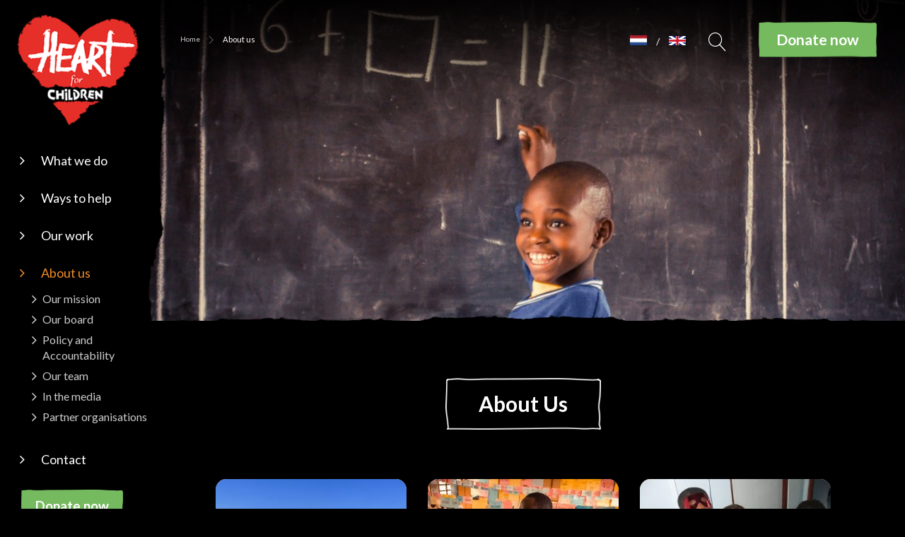

--- FILE ---
content_type: text/html; charset=utf-8
request_url: https://heartforchildren.com/about-us
body_size: 9469
content:
<!DOCTYPE html><html lang="en"><head><title>About us | Heart for Children</title><meta charset="UTF-8"><!-- Google Tag Manager --><script>(function(w,d,s,l,i){w[l]=w[l]||[];w[l].push({'gtm.start':	new Date().getTime(),event:'gtm.js'});var f=d.getElementsByTagName(s)[0],	j=d.createElement(s),dl=l!='dataLayer'?'&l='+l:'';j.async=true;j.src=	'https://www.googletagmanager.com/gtm.js?id='+i+dl;f.parentNode.insertBefore(j,f);	})(window,document,'script','dataLayer',"GTM-WWJ36G3");</script><meta name="keywords" content="Missie, historie, verklaring"><meta name="description" content="Hart voor Kinderen zet zich wereldwijd in voor arme, verlaten en kwetsbare kinderen. Een kleinschalige organisatie met een grote impact. Lees meer over ons"><meta name="format-detection" content="telephone=no"><meta property="fb:app_id" content="233157183538957"><meta property="og:url" content="https://heartforchildren.com/about-us"><meta property="og:title" content="About us | Heart for Children"><meta property="og:description" content="Hart voor Kinderen zet zich wereldwijd in voor arme, verlaten en kwetsbare kinderen. Een kleinschalige organisatie met een grote impact. Lees meer over ons"><meta property="og:type" content="article"><meta name="viewport" content="width=device-width, initial-scale=1, maximum-scale=1, user-scalable=no"><!-- ADD THIS TO LOCAL ASSETS! --><link rel="sitemap" type="application/xml" title="Sitemap" href="https://heartforchildren.com/sitemap.xml" /><style></style><noscript><link rel="stylesheet" type="text/css" href="https://heartforchildren.com/core/assets/css/main/.autoCombined.6ddd061f2b6919c689f69171e19733e0.css"/></noscript><script type="text/javascript">(function () {var asyncCss = ["https:\/\/heartforchildren.com\/core\/assets\/css\/main\/.autoCombined.6ddd061f2b6919c689f69171e19733e0.css"];var myCSS = false;for (var i = 0; i < asyncCss.length; i ++) {myCSS = document.createElement( "link" );myCSS.rel = "stylesheet";myCSS.href = asyncCss[i];document.head.insertBefore( myCSS, document.head.childNodes[ document.head.childNodes.length - 1 ].nextSibling );}}());</script><noscript><link rel="stylesheet" type="text/css" href="https://heartforchildren.com/css/.autoCombined.e932447137921dd2d84f840528ee48a7.css"/></noscript><script type="text/javascript">(function () {var asyncCss = ["https:\/\/heartforchildren.com\/css\/.autoCombined.e932447137921dd2d84f840528ee48a7.css"];var myCSS = false;for (var i = 0; i < asyncCss.length; i ++) {myCSS = document.createElement( "link" );myCSS.rel = "stylesheet";myCSS.href = asyncCss[i];document.head.insertBefore( myCSS, document.head.childNodes[ document.head.childNodes.length - 1 ].nextSibling );}}());</script><noscript><link rel="stylesheet" media="screen and (min-width: 1201px)" type="text/css" href="https://heartforchildren.com/css-size/d9ca205533f3662c5b78e15d4fa653de.css?fromTime=1758190041"><link rel="stylesheet" media="screen and (min-width: 1100px) and (max-width: 1200.9px)" type="text/css" href="https://heartforchildren.com/css-size/fd3ac8a6bb70ba3af14833a8dc816f17.css?fromTime=1758190041"><link rel="stylesheet" media="screen and (min-width: 992px) and (max-width: 1099.9px)" type="text/css" href="https://heartforchildren.com/css-size/0c0d94809b8e65bb85a31b945ee8aa9e.css?fromTime=1758190041"><link rel="stylesheet" media="screen and (min-width: 901px) and (max-width: 991.9px)" type="text/css" href="https://heartforchildren.com/css-size/5f95175a50c315fdfb9b87ed72db72de.css?fromTime=1758190041"><link rel="stylesheet" media="screen and (min-width: 768px) and (max-width: 900.9px)" type="text/css" href="https://heartforchildren.com/css-size/f224e0cd7a0b08a8f81dcd1e9e2ae804.css?fromTime=1758190041"><link rel="stylesheet" media="screen and (min-width: 569px) and (max-width: 767.9px)" type="text/css" href="https://heartforchildren.com/css-size/86f689c42bcae01f617c13f4acc178f2.css?fromTime=1758190041"><link rel="stylesheet" media="screen and (min-width: 421px) and (max-width: 568.9px)" type="text/css" href="https://heartforchildren.com/css-size/c3bc68f64859d447a004f086ad988b94.css?fromTime=1758190041"><link rel="stylesheet" media="screen and (min-width: 321px) and (max-width: 420.9px)" type="text/css" href="https://heartforchildren.com/css-size/6841e38ede0822170b851a71fb543323.css?fromTime=1758190041"><link rel="stylesheet" media="screen and (max-width: 320.9px)" type="text/css" href="https://heartforchildren.com/css-size/c75fb620d066c426b26ac48557b73736.css?fromTime=1758190041"></noscript><script>(function () {	var mediaQ = ["screen and (min-width: 1201px)","screen and (min-width: 1100px) and (max-width: 1200.9px)","screen and (min-width: 992px) and (max-width: 1099.9px)","screen and (min-width: 901px) and (max-width: 991.9px)","screen and (min-width: 768px) and (max-width: 900.9px)","screen and (min-width: 569px) and (max-width: 767.9px)","screen and (min-width: 421px) and (max-width: 568.9px)","screen and (min-width: 321px) and (max-width: 420.9px)","screen and (max-width: 320.9px)"];	var mediaLinks = ["https:\/\/heartforchildren.com\/css-size\/d9ca205533f3662c5b78e15d4fa653de.css","https:\/\/heartforchildren.com\/css-size\/fd3ac8a6bb70ba3af14833a8dc816f17.css","https:\/\/heartforchildren.com\/css-size\/0c0d94809b8e65bb85a31b945ee8aa9e.css","https:\/\/heartforchildren.com\/css-size\/5f95175a50c315fdfb9b87ed72db72de.css","https:\/\/heartforchildren.com\/css-size\/f224e0cd7a0b08a8f81dcd1e9e2ae804.css","https:\/\/heartforchildren.com\/css-size\/86f689c42bcae01f617c13f4acc178f2.css","https:\/\/heartforchildren.com\/css-size\/c3bc68f64859d447a004f086ad988b94.css","https:\/\/heartforchildren.com\/css-size\/6841e38ede0822170b851a71fb543323.css","https:\/\/heartforchildren.com\/css-size\/c75fb620d066c426b26ac48557b73736.css"]; var els = []; for (var i = 0; i < mediaQ.length; i ++) { var textNode = document.createTextNode(""); document.head.appendChild(textNode); els.push(textNode); } function loadCss () { if (mediaQ === true) { return; } for (var i = 0; i < mediaQ.length; i ++) { var mediaQuery = mediaQ[i]; if (window.matchMedia(mediaQuery).matches && mediaLinks[i] !== true) { var myCSS = document.createElement( "link" ); myCSS.rel = "stylesheet"; myCSS.href = mediaLinks[i]; myCSS.media = mediaQuery; document.head.insertBefore( myCSS, els[i]); mediaLinks[i] = true; break; } } } function prepareAllCss () { window.setTimeout(function () { for (var i = 0; i < mediaQ.length; i ++) { var mediaQuery = mediaQ[i]; if (mediaLinks[i] !== true) { var myCSS = document.createElement( "link" ); myCSS.rel = "stylesheet"; myCSS.href = mediaLinks[i]; myCSS.media = mediaQuery; document.head.insertBefore( myCSS, els[i] ); mediaLinks[i] = true; } } mediaQ = true; mediaLinks = true; }, 1000); }	window.addEventListener('load', prepareAllCss);	window.addEventListener('resize', loadCss);	loadCss();	}());</script><style type="text/css">.bold { font-weight:bold; }
.italic { font-style:italic; }
.boldItalic { font-weight:bold; font-style:italic; }
.scrollContent .row.editor .link {	color:lightblue;
}
.scrollContent .row.editor .quote {	background:#ccc;
}
.scrollContent .row.editor .btn {	border: 0;	padding: 0;	background: #eee;	margin: 0;
}
.scrollContent .head1 {	font-weight:bold;
}
.scrollContent .head2 {	font-weight:bold;
}
.scrollContent .head3 {	font-weight:bold;
}.scrollContent .rteBlue { color: #2D3F75;
}
.scrollContent .rteOrange { color: #F48F09;
}
.scrollContent .rteRed { color: #E7241A;
}
.scrollContent .rtePurple { color: #6B466E;
}
.scrollContent .rteGreen { color: #75BA5F;
}
.scrollContent .quote2 { background: #ccc; color: #F48F09;
}
.scrollContent .bold { font-weight: bold;
}
.scrollContent .italic { font-style: italic;
}
.scrollContent .head1 { font-weight:bold;
}
.scrollContent .head2 { font-weight:bold;
}
.scrollContent .head3 { font-weight:bold;
}
.form.formModule .radioLabel label { display:inline;
}
.textContent .head1 { font-size: 30px;
}
.textContent .head2 { font-size: 24px;
}
.textContent .head3 { font-size: 18px;
}
@media screen and (min-width: 992px) and (max-height: 650px) { .widget8 .mainMenu .mainMenuItem { margin-bottom: 25px; margin-top: 23px; }
}
@media screen and (min-width: 992px) and (max-height: 550px) { .widget8 .mainMenu .mainMenuItem { margin-bottom: 17px; margin-top: 15px; }
}</style><noscript><link rel="stylesheet" type="text/css" href="https://stackpath.bootstrapcdn.com/font-awesome/4.7.0/css/font-awesome.min.css"/><link rel="stylesheet" type="text/css" href="https://cdn.linearicons.com/free/1.0.0/icon-font.min.css"/></noscript> <link rel="stylesheet" class="loadAsyncCss" type="text/css" href="https://stackpath.bootstrapcdn.com/font-awesome/4.7.0/css/font-awesome.min.css" media="print" /> <link rel="stylesheet" class="loadAsyncCss" type="text/css" href="https://cdn.linearicons.com/free/1.0.0/icon-font.min.css" media="print" /><script type="text/javascript"> window.addEventListener('load', function (event) { var asyncCss = document.querySelectorAll("link.loadAsyncCss"); for (var i = 0; i < asyncCss.length; i ++) { asyncCss[i].media = 'all'; } });</script> <script type="text/javascript">(function () {	var validating = false;	var clientKey = "6LcSzO4eAAAAAFGwxdd1SfZBjJc7qxqUB4GYJSOI";	var tag = false;	window.validateRecaptcha3 = function (cb) {	if (validating) { return; }	validating = true;	if (tag === false) {	tag = document.createElement('script');	tag.src = "https://www.google.com/recaptcha/api.js?render=" + clientKey;	tag.async = true;	tag.onload = function () {	validating = false;	window.validateRecaptcha3(cb);	};	var firstScriptTag = document.getElementsByTagName('script')[0];	firstScriptTag.parentNode.insertBefore(tag, firstScriptTag);	}	else if (grecaptcha) {	grecaptcha.ready(function() {	grecaptcha.execute(clientKey, {action: 'homepage'}).then(function(token) {	$.getJSON("https:\/\/heartforchildren.com\/recaptchav3?token=" + encodeURIComponent(token), function (res) {	window.localStorage.recaptcha3validated = res;	window.localStorage.recaptcha3time = new Date().getTime();	if (cb) {	cb(res);	}	validating = false;	});	});	});	}	};	if (window.localStorage.recaptcha3validated === undefined ||	window.localStorage.recaptcha3time === undefined ||	(new Date().getTime() - window.localStorage.recaptcha3time) > 1000*2*60) {	window.validateRecaptcha3();	}	}());</script> <script type="text/javascript">(function () {	function getCookie(cname) { var name = cname + "="; var decodedCookie = decodeURIComponent(document.cookie); var ca = decodedCookie.split(';'); for(var i = 0; i <ca.length; i++) { var c = ca[i]; while (c.charAt(0) == ' ') { c = c.substring(1); } if (c.indexOf(name) == 0) { return c.substring(name.length, c.length); } } return "";	}	window.dataLayer = window.dataLayer || [];	var dataLayerData = getCookie("addToGtmDataLayer");	if (dataLayerData) {	try {	dataLayerData = JSON.parse(dataLayerData);	for (var i = 0; i < dataLayerData.length; i ++) {	dataLayer.push(dataLayerData[i]);	} document.cookie = 'addToGtmDataLayer=;expires=Thu, 01 Jan 1970 00:00:01 GMT;';	}	catch (e) {	return;	}	}	}());</script><style> body.noTransitions * { -webkit-transition: none !important; -moz-transition: none !important; -ms-transition: none !important; -o-transition: none !important; transition: none !important;	} .domLoaded .hideDomLoad { display:none !important; } .noTransitions .showDomLoad { display:none !important; }</style> </head> <body class="noTransitions domLoaded" ><script type="text/javascript"> document.body.classList.remove("domLoaded");	document.body.style.visibility = 'hidden';	if (!window.localStorage.initialEmptyLoad) {
/*	document.body.style.visibility = 'hidden';*/	document.body.style.display = 'none';	window.localStorage.initialEmptyLoad = true;	}	window.addEventListener('DOMContentLoaded', function () {	if (window.initialCssLoaded === true) {	return;	}	document.body.style.display = '';	$(window).trigger('resize');	document.body.classList.add("bodyLoaded");	}); function onBodyLoaded(){ document.body.classList.remove("noTransitions"); document.body.classList.add("domLoaded"); window.checkIframeOptions();	}	var windowIsLoaded = false;	var minimalTransitionStartTime = setTimeout(function () {	minimalTransitionStartTime = false;	if (!windowIsLoaded) { return; } onBodyLoaded();	}, 1000);	window.addEventListener("load", function () {	windowIsLoaded = true;	if (minimalTransitionStartTime) {	return;	} onBodyLoaded();	});</script><noscript><iframe src="https://www.googletagmanager.com/ns.html?id=GTM-WWJ36G3" height="0" width="0" style="display:none;visibility:hidden"></iframe></noscript><div id="wrapper" class=""><div class="row element1"><div class="normalMargin widget7 module_staticHtml" data-adjusttoparent><a href="https://hartvoorkinderen.nl" class="NL"></a> / <a href="https://heartforchildren.com" class="UK"></a> </div><div class="normalMargin widget1480 module_searchBar" data-adjusttoparent><form method="get" action="https://heartforchildren.com/search" class="searchWebsite"><div class="form-group"><label class="lbl">Search:</label><input type="text" class="searchInput" name="q" value="" placeholder="Keyword, etc."><button type="submit" class="submitInput">Search</button></div></form><script type="application/ld+json">{"@context":"http:\/\/schema.org","@type":"WebSite","url":"https:\/\/heartforchildren.com\/","potentialAction":{"@type":"SearchAction","target":"https:\/\/heartforchildren.com\/search?q={search_term_string}","query-input":"required name=search_term_string"}}</script></div><div class="row element90"><div class="gridinline grid-6 grid-991-none element87"><div class=" widget89 module_staticLogo" data-adjusttoparent><a href="https://heartforchildren.com/"><img src="https://heartforchildren.com/assets/e4e6c20c0c2c2a0a5a574ec5334c9c66-1.png" /></a></div></div><div class="gridinline grid-6 element91"><div class=" widget88 widget88-inv module_menuResponsive module_menuResponsive-inv" data-adjusttoparent><div class="menuResponsive" data-rspsvelementswitch=".widget7,.widget8,.widget9,.widget291" data-rspsvplaceinside="#ba3930995047880805506f7bc7c3f81ec5bd6b15" data-rspsvelementsswitchbreakpoint="991"><a href="#" class="menuToggle"><span class="line"></span></a><div class="bodyOverlay closed"></div><div class="sideMenu closed"><div data-adjusttowidth><div class="menuResponsiveContent" id="ba3930995047880805506f7bc7c3f81ec5bd6b15"><a href="#" class="menuToggle"><span class="line"></span></a></div></div></div></div></div></div></div><div class="grid-none gridblock-991 grid-991-2 element5"><div class="smallMargin widget6 widget6-inv module_customView module_customView-inv" data-adjusttoparent><a href="https://heartforchildren.com/"> <img src="https://heartforchildren.com/assets/logo-uk-3.png" alt=""></a></div><div class="normalMargin widget8 widget8-inv module_menuVertical2Level_default module_menuVertical2Level_default-inv" data-adjusttoparent><ul class="mainMenu"><li class="mainMenuItem hasChilds"><a href="https://heartforchildren.com/what-we-do">What we do</a><ul class="subMenu"><li class="mainMenuItem"><a href="https://heartforchildren.com/what-we-do/helping-families">Helping Families</a></li><li class="mainMenuItem"><a href="https://heartforchildren.com/what-we-do/helping-children">Helping Children</a></li><li class="mainMenuItem"><a href="https://heartforchildren.com/what-we-do/where-we-work">Where we work</a></li><li class="mainMenuItem"><a href="https://heartforchildren.com/what-we-do/one-off-campaigns">One-off campaigns</a></li></ul></li><li class="mainMenuItem hasChilds"><a href="https://heartforchildren.com/ways-to-help">Ways to help</a><ul class="subMenu"><li class="mainMenuItem"><a href="https://heartforchildren.com/ways-to-help/donate">Donate</a></li><li class="mainMenuItem"><a href="https://heartforchildren.com/ways-to-help/start-a-fundraiser">Start a fundraiser</a></li><li class="mainMenuItem"><a href="https://heartforchildren.com/ways-to-help/become-a-volunteer-or-ambassador">Become a volunteer or ambassador</a></li><li class="mainMenuItem"><a href="https://heartforchildren.com/ways-to-help/possibilities-for-children">Possibilities for children</a></li><li class="mainMenuItem"><a href="https://heartforchildren.com/ways-to-help/working-together">Working together</a></li></ul></li><li class="mainMenuItem hasChilds"><a href="https://heartforchildren.com/our-work">Our work</a><ul class="subMenu"><li class="mainMenuItem"><a href="https://heartforchildren.com/our-work/news">News</a></li><li class="mainMenuItem"><a href="https://heartforchildren.com/our-work/annual-report">Annual report</a></li></ul></li><li class="mainMenuItem active hasChilds"><a href="https://heartforchildren.com/about-us">About us</a><ul class="subMenu"><li class="mainMenuItem"><a href="https://heartforchildren.com/about-us/our-mission">Our mission</a></li><li class="mainMenuItem"><a href="https://heartforchildren.com/about-us/our-board">Our board</a></li><li class="mainMenuItem"><a href="https://heartforchildren.com/about-us/policy-and-accountability">Policy and Accountability</a></li><li class="mainMenuItem"><a href="https://heartforchildren.com/about-us/our-team">Our team</a></li><li class="mainMenuItem"><a href="https://heartforchildren.com/about-us/in-the-media">In the media</a></li><li class="mainMenuItem"><a href="https://heartforchildren.com/about-us/partner-organisations">Partner organisations</a></li></ul></li><li class="mainMenuItem"><a href="https://heartforchildren.com/contact">Contact</a></li></ul></div><div class="normalMargin widget291 widget291-inv module_customView module_customView-inv" data-adjusttoparent><a href="/help-mee/donatie" class="btn btn-default">Donate now</a></div><div class=" widget1597 widget1597-inv module_customView module_customView-inv" data-adjusttoparent><script> var language = 'en'; </script></div></div><div class="grid-12 element3"><div class="normalMargin widget136 module_customView" data-adjusttoparent><a href="/help-mee/donatie" class="btn btn-default">Donate now</a></div><div class="normalMargin widget473 widget473-inv module_breadCrumbs module_breadCrumbs-inv" data-adjusttoparent><ul class="bc"><li class="bci"><a href="https://heartforchildren.com/">Home</a></li><li class="bci active">About us</li></ul><script type="application/ld+json">{"@context":"http:\/\/schema.org","@type":"BreadcrumbList","itemListElement":[{"@type":"ListItem","position":1,"item":{"@id":"https:\/\/heartforchildren.com\/","name":"Home"}},{"@type":"ListItem","position":2,"item":{"@id":"https:\/\/heartforchildren.com\/about-us","name":"About us"}}]}</script></div><div class="row element293"></div><div class="normalMargin widget671 widget671-inv module_snippetItemOverview module_snippetItemOverview-inv" data-adjusttoparent><div class="snippets"><div class="snippetItem" id="157-header"><div class="row element41"><div class="normalMargin widget40 widget40-inv module_slideshow module_slideshow-inv" data-adjusttoparent><div id="3dc4b71351eea41edb0a28d0ce594f3de99d94d8" class="carousel slide" data-module="slideshow" data-interval="5000"><!-- Wrapper for Slides --><div class="carousel-inner" ><div class="slideShowItem item active"><img class="image" src="https://heartforchildren.com/system/files/sas-1cce918220b57cc67a1b343f48a6ed3d-1.jpg" data-sizes='{"0":"https:\/\/heartforchildren.com\/system\/files\/sas-1cce918220b57cc67a1b343f48a6ed3d-1.jpg","421":"https:\/\/heartforchildren.com\/system\/files\/sas-1cce918220b57cc67a1b343f48a6ed3d-2.jpg","768":"https:\/\/heartforchildren.com\/system\/files\/sas-1cce918220b57cc67a1b343f48a6ed3d-3.jpg","1025":"https:\/\/heartforchildren.com\/system\/files\/sas-1cce918220b57cc67a1b343f48a6ed3d-4.jpg","1201":"https:\/\/heartforchildren.com\/system\/files\/sas-1cce918220b57cc67a1b343f48a6ed3d.jpg"}' alt="Onderwijs voor kind Oeganda" width="1440" height="600" /></div></div></div></div></div></div><div class="snippetItem" id="276-about-us"><div class="row element440"><div class="container element18"><div class="grid-12 element515"><div class="normalMargin widget754 widget754-inv module_heading_centered module_heading_centered-inv" data-adjusttoparent><h2 class="heading">About Us</h2></div></div></div></div></div><div class="snippetItem" id="277-doel-en-missie-bestuur-geschiedenis-3-blokken"><div class="container element18"><div class="row element1161"><div class="grid-12 grid-568-6 grid-767-4 element1162"><div class="grid-12 element1177"><div class="normalMargin widget1165 module_singleImage" data-adjusttoparent><img src="https://heartforchildren.com/system/files/sas-75c69e2e5045f8cc443ab3be233bf288.jpg.webp?c=0" alt="" width="372" height="266"></div><div class="grid-12 element1204"></div><div class="normalMargin widget1168 module_heading" data-adjusttoparent><h3 class="heading">Our Mission</h3></div><div class="megaMargin widget1171 module_content" data-adjusttoparent><div class="textContent" >Heart for Children is committed worldwide to helping poor, abandoned and vulnerable children. We work on a small scale, so that visible results can be seen in the short term. The key focus points of our work are: childcare, poverty reduction, education and self-reliance.</div></div><div class="normalMargin widget1174 module_singleButton" data-adjusttoparent><a href="https://heartforchildren.com/about-us/our-mission" class="btn btn-default customButton">Learn more</a></div></div></div><div class="grid-12 grid-568-6 grid-767-4 element1163"><div class="grid-12 element1178"><div class="normalMargin widget1166 module_singleImage" data-adjusttoparent><img src="https://heartforchildren.com/system/files/sas-3321fb181a48f3c134e59ea9f6f6ec7b.jpg.webp?c=0" alt="" width="372" height="266"></div><div class="grid-12 element1204"></div><div class="normalMargin widget1169 module_heading" data-adjusttoparent><h3 class="heading">Our Board</h3></div><div class="megaMargin widget1172 module_content" data-adjusttoparent><div class="textContent" >Together, we are working on the best possible care for underprivileged children, building a brighter future together. Read more about the composition of our board here.</div></div><div class="normalMargin widget1175 module_singleButton" data-adjusttoparent><a href="https://heartforchildren.com/about-us/our-board" class="btn btn-default customButton">Learn more</a></div></div></div><div class="grid-12 grid-568-none gridblock-767 grid-767-4 element1164"><div class="grid-12 element1179"><div class="normalMargin widget1167 module_singleImage" data-adjusttoparent><img src="https://heartforchildren.com/system/files/sas-60a3d81912bee54a2127b0a6c28a9d66.JPG.webp?c=0" alt="" width="372" height="266"></div><div class="grid-12 element1204"></div><div class="normalMargin widget1170 module_heading" data-adjusttoparent><h3 class="heading">Our History</h3></div><div class="megaMargin widget1173 module_content" data-adjusttoparent><div class="textContent" >The Heart for Children Foundation was founded in 2008. This year we've reached our 10 year milestone, and we're now providing structural assistance in countries such as South Africa, Uganda, Tanzania, Lesotho, Swaziland and Haiti and on an incidental basis in disasters such as in Nepal and the Philippines.</div></div><div class="normalMargin widget1176 module_singleButton" data-adjusttoparent><a href="https://heartforchildren.com/about-us/our-history" class="btn btn-default customButton">Learn more</a></div></div></div></div></div></div><div class="snippetItem" id="397-medewerkers-vrijwilligers-tv-reportages"><div class="container element18"><div class="row element1161"><div class="grid-12 grid-568-6 grid-767-4 element1162"><div class="grid-12 element1177"><div class="normalMargin widget1165 module_singleImage" data-adjusttoparent><img src="https://heartforchildren.com/system/files/sas-b663b7a716218bdb1407d34b76deb109.JPG.webp?c=0" alt="" width="372" height="266"></div><div class="grid-12 element1204"></div><div class="normalMargin widget1168 module_heading" data-adjusttoparent><h3 class="heading">Our Team</h3></div><div class="megaMargin widget1171 module_content" data-adjusttoparent><div class="textContent" >With a small team of four people, we work daily on the Heart for Children goal: giving abandoned, vulnerable and homeless children a new chance and a bright future.</div></div><div class="normalMargin widget1174 module_singleButton" data-adjusttoparent><a href="https://heartforchildren.com/about-us/our-team" class="btn btn-default customButton">Learn more</a></div></div></div><div class="grid-12 grid-568-6 grid-767-4 element1163"><div class="grid-12 element1178"><div class="normalMargin widget1166 module_singleImage" data-adjusttoparent><img src="https://heartforchildren.com/system/files/sas-a683cebd9c2818f4760ce3b292c4b147.png.webp?c=0" alt="" width="372" height="266"></div><div class="grid-12 element1204"></div><div class="normalMargin widget1169 module_heading" data-adjusttoparent><h3 class="heading">Our Volunteers</h3></div><div class="megaMargin widget1172 module_content" data-adjusttoparent><div class="textContent" >Heart for Children could not exist without the help of our great volunteers, who help us with market days, sending out newsletters and by promoting our work in general.</div></div><div class="normalMargin widget1175 module_singleButton" data-adjusttoparent><a href="https://heartforchildren.com/about-us/volunteers" class="btn btn-default customButton">Learn More</a></div></div></div><div class="grid-12 grid-568-none gridblock-767 grid-767-4 element1164"><div class="grid-12 element1179"><div class="normalMargin widget1167 module_singleImage" data-adjusttoparent><img src="https://heartforchildren.com/system/files/sas-2643d35d26fd83939ffe6814e46dcf57.JPG.webp?c=0" alt="" width="372" height="266"></div><div class="grid-12 element1204"></div><div class="normalMargin widget1170 module_heading" data-adjusttoparent><h3 class="heading">Documentaries</h3></div><div class="megaMargin widget1173 module_content" data-adjusttoparent><div class="textContent" >Heart for Children has participated in two documentaries: One about the work of Heart for Children in Haiti, containing four episodes, together with Family7 and one about the work of Heart for Children in Uganda, consisting of three episodes. The documentaries are only available in Dutch.</div></div><div class="normalMargin widget1176 module_singleButton" data-adjusttoparent><a href="https://heartforchildren.com/about-us/in-the-media" class="btn btn-default customButton">Watch them here</a></div></div></div></div></div></div><div class="snippetItem" id="161-beleid-en-verantwoording-veelgestelde-vragen-vacatures-3-blokken"><div class="container element18"><div class="row element1161"><div class="grid-12 grid-568-6 grid-767-4 element1162"><div class="grid-12 element1177"><div class="normalMargin widget1165 module_singleImage" data-adjusttoparent><img src="https://heartforchildren.com/system/files/sas-d29bdc82fb4ec531ad168d0ff879c7f3.JPG.webp?c=0" alt="" width="372" height="266"></div><div class="grid-12 element1204"></div><div class="normalMargin widget1168 module_heading" data-adjusttoparent><h3 class="heading">Policy and Accountability</h3></div><div class="megaMargin widget1171 module_content" data-adjusttoparent><div class="textContent" >Heart for Children is an idealistic non-profit organization with an ANBI status. We strive for transparency and trust. While meeting all necessary standards, we also voluntarily commit and conform to CBF regulations; requiring a more stringent set of standards be met. </div></div><div class="normalMargin widget1174 module_singleButton" data-adjusttoparent><a href="https://heartforchildren.com/about-us/policy-and-accountability" class="btn btn-default customButton">Learn more</a></div></div></div><div class="grid-12 grid-568-6 grid-767-4 element1163"><div class="grid-12 element1178"><div class="normalMargin widget1166 module_singleImage" data-adjusttoparent><img src="https://heartforchildren.com/system/files/sas-311f67ad069b4b3bcb0cef9605f9ad57.jpg.webp?c=0" alt="" width="372" height="266"></div><div class="grid-12 element1204"></div><div class="normalMargin widget1169 module_heading" data-adjusttoparent><h3 class="heading">FAQs</h3></div><div class="megaMargin widget1172 module_content" data-adjusttoparent><div class="textContent" >Very often we receive questions from people about Heart for Children. That is why we have made an overview which gives you an overview of the most frequently asked questions with an answer. It can help you quickly get a picture of our mission and our work.</div></div><div class="normalMargin widget1175 module_singleButton" data-adjusttoparent><a href="https://heartforchildren.com/contact/FAQs" class="btn btn-default customButton">Learn more</a></div></div></div><div class="grid-12 grid-568-none gridblock-767 grid-767-4 element1164"><div class="grid-12 element1179"><div class="normalMargin widget1167 module_singleImage" data-adjusttoparent><img src="https://heartforchildren.com/system/files/sas-4d2615a4555c28a2c113c7d81a6ae252.jpeg.webp?c=0" alt="" width="372" height="266"></div><div class="grid-12 element1204"></div><div class="normalMargin widget1170 module_heading" data-adjusttoparent><h3 class="heading">Vacancies</h3></div><div class="megaMargin widget1173 module_content" data-adjusttoparent><div class="textContent" >We currently have no vacancies. Are you interested in strengthening the Heart for Children team as a volunteer? Then we cordially invite you to contact us! </div></div><div class="normalMargin widget1176 module_singleButton" data-adjusttoparent><a href="https://heartforchildren.com/about-us/vacancies" class="btn btn-default customButton">Learn more</a></div></div></div></div></div></div><div class="snippetItem" id="174-jaarverslag-knop-oranje-button-lijst"><div class="row element440"><div class="container element18"><div class="grid-12 element515"><div class="normalMargin widget1106 widget1106-inv module_buttonList_default module_buttonList_default-inv" data-adjusttoparent><div class="buttonList" ><a href="https://heartforchildren.com/about-us/policy-and-accountability/annual-report" class="btn btn-default customButton firstChild">VIEW OUR ANNUAL REPORT</a><a href="https://heartforchildren.com/contact" class="btn btn-default customButton">GET IN TOUCH WITH US</a></div></div></div></div></div></div><div class="snippetItem" id="175-goodwill-ambassadeurs-partner-organisaties-sponsoren-3-blokken"><div class="container element18"><div class="row element1161"><div class="grid-12 grid-568-6 grid-767-4 element1162"><div class="grid-12 element1177"><div class="normalMargin widget1165 module_singleImage" data-adjusttoparent><img src="https://heartforchildren.com/system/files/sas-6bf4cf991a7a3cc07fb1ca97ed7e87c5.JPG.webp?c=0" alt="" width="372" height="266"></div><div class="grid-12 element1204"></div><div class="normalMargin widget1168 module_heading" data-adjusttoparent><h3 class="heading">Goodwill Ambassadors</h3></div><div class="megaMargin widget1171 module_content" data-adjusttoparent><div class="textContent" >Would you like to know who enthusiastically promotes the mission and work of Hart voor Kinderen as goodwill ambassadors?</div></div><div class="normalMargin widget1174 module_singleButton" data-adjusttoparent><a href="https://heartforchildren.com/about-us/goodwill-ambassadors" class="btn btn-default customButton">Learn more</a></div></div></div><div class="grid-12 grid-568-6 grid-767-4 element1163"><div class="grid-12 element1178"><div class="normalMargin widget1166 module_singleImage" data-adjusttoparent><img src="https://heartforchildren.com/system/files/sas-4f163c4557ae5ae9758faf9953d702dc.JPG.webp?c=0" alt="" width="372" height="266"></div><div class="grid-12 element1204"></div><div class="normalMargin widget1169 module_heading" data-adjusttoparent><h3 class="heading">Partner Organisations</h3></div><div class="megaMargin widget1172 module_content" data-adjusttoparent><div class="textContent" >Partner organizations are needed to be able to provide effective assistance locally in the places where this help is most needed. Here you can read more on who we work with to meet our goals.</div></div><div class="normalMargin widget1175 module_singleButton" data-adjusttoparent><a href="https://heartforchildren.com/about-us/partner-organisations" class="btn btn-default customButton">Learn more</a></div></div></div><div class="grid-12 grid-568-none gridblock-767 grid-767-4 element1164"><div class="grid-12 element1179"><div class="normalMargin widget1167 module_singleImage" data-adjusttoparent><img src="https://heartforchildren.com/system/files/sas-a7c1bfd3be440a1c2d96f7d8d08bd2d9.jpg.webp?c=0" alt="" width="372" height="266"></div><div class="grid-12 element1204"></div><div class="normalMargin widget1170 module_heading" data-adjusttoparent><h3 class="heading">Our Business Sponsors</h3></div><div class="megaMargin widget1173 module_content" data-adjusttoparent><div class="textContent" >We thank all sponsors from the business community for their help and dedication. Curious which companies sponsor us?</div></div><div class="normalMargin widget1176 module_singleButton" data-adjusttoparent><a href="https://heartforchildren.com/about-us/our-sponsors" class="btn btn-default customButton">Learn more</a></div></div></div></div></div></div></div></div><div class="normalMargin widget467 widget467-inv module_snippetItemOverview module_snippetItemOverview-inv" data-adjusttoparent><div class="snippets"><div class="snippetItem" id="5-doneren"><div class="row element293"><div class=" widget127 module_slideshow_massiveHeader" data-adjusttoparent><div id="063a81fe446bfce8ffec0f171819b79b313a2d99" class="carousel slide" data-module="slideshow" data-interval="5000"><!-- Wrapper for Slides --><div class="carousel-inner" ><div class="slideShowItem item active"><img class="image" src="https://heartforchildren.com/system/files/sas-seth-doyle-78210-unsplash-1.jpg" data-sizes='{"0":"https:\/\/heartforchildren.com\/system\/files\/sas-seth-doyle-78210-unsplash-1.jpg","421":"https:\/\/heartforchildren.com\/system\/files\/sas-seth-doyle-78210-unsplash-2.jpg","768":"https:\/\/heartforchildren.com\/system\/files\/sas-seth-doyle-78210-unsplash-3.jpg","1025":"https:\/\/heartforchildren.com\/system\/files\/sas-seth-doyle-78210-unsplash-4.jpg","1201":"https:\/\/heartforchildren.com\/system\/files\/sas-seth-doyle-78210-unsplash.jpg"}' alt="schoolkidswalking" width="1460" height="630" /></div></div></div></div><div class="grid-12 grid-767-6 element164"><div class=" widget475 widget475-inv module_heading_centered module_heading_centered-inv" data-adjusttoparent><h2 class="heading">Help today.</h2></div><div class=" widget474 widget474-inv module_heading_centered module_heading_centered-inv" data-adjusttoparent><h3 class="heading">Donate directly.</h3></div><div class=" widget798 widget798-inv module_heading module_heading-inv" data-adjusttoparent><div class="heading" id="15-amount-5">15,-</div></div><div class=" widget244 widget244-inv module_customView_simpleCentered module_customView_simpleCentered-inv" data-adjusttoparent><div class="doneer"> <form action="https://heartforchildren.com/ways-to-help/donate?noFormError" method="POST" class="footerDoneerForm"> <div style="position: absolute; left: -5000px;" aria-hidden="true"> <input type="text" name="asdasd" tabindex="-1" value=""> </div> <input type="hidden" name="uniqueKey" value="db75c26a14581191ae790e7cf03e5bc9838cd258"> <input type="hidden" name="cause" value="94" /> <input type="hidden" name="amount" value="41" /> <input type="hidden" name="periode" value="8" class="frequency"> <div class="form-group formField"> <label class="lbl">€ 15,-</label> <input type="text" name="other-amount" class="form-control textField" value="15,-"> </div> <button class="btn btn-succes leftOne" onclick="changeFrequencyState(8)">Once</button> <button class="btn btn-succes rightOne" onclick="changeFrequencyState(6)">Monthly</button> </form></div></div></div></div></div></div></div><div class="container element18"><div class="row element16"><div class="grid-12 grid-767-4 element56"><div class="normalMargin widget59 module_staticHeading" data-adjusttoparent><h3 class="heading">Wat wij doen:</h3></div><div class=" widget294 module_menuHighlight" data-adjusttoparent><ul class="menuHighlight"><li class="menuItem"><a href="https://heartforchildren.com/what-we-do">What we do</a></li><li class="menuItem"><a href="https://heartforchildren.com/what-we-do/where-we-work">Where we work</a></li><li class="menuItem"><a href="https://heartforchildren.com/what-we-do/one-off-campaigns">One-off campaigns</a></li><li class="menuItem"><a href="https://heartforchildren.com/our-work/news">News</a></li><li class="menuItem"><a href="https://heartforchildren.com/our-work/news/our-magazine">Our magazine</a></li><li class="menuItem"><a href="https://heartforchildren.com/about-us/our-history">Our history</a></li></ul></div><div class="row element62"><div class="grid-4 element63"><div class=" widget65 module_staticLogo showAfterLoad" data-adjusttoparent><!--<a href="http://anbi.nl/" target="_blank"><img src="https://heartforchildren.com/assets/89e0ff80b7b8b5bcdfc77648f7d489e4-1.png" alt="anbi" width="112" height="78" /></a>--></div></div><div class="grid-3 element1286"><div class="normalMargin widget1555 module_staticLogo showAfterLoad" data-adjusttoparent><!--<a href="https://www.cbf.nl/" target="_blank"><img src="https://heartforchildren.com/assets/cbf-2022.png" alt="cbf logo" width="142" height="76" /></a>--></div></div></div></div><div class="grid-12 grid-767-4 element57"><div class="normalMargin widget60 module_staticHeading" data-adjusttoparent><h3 class="heading">Wat kun jij doen?</h3></div><div class=" widget67 module_menuHighlight" data-adjusttoparent><ul class="menuHighlight"><li class="menuItem"><a href="https://heartforchildren.com/what-we-do/where-we-work">Where we work</a></li><li class="menuItem"><a href="https://heartforchildren.com/ways-to-help/start-a-fundraiser">Start a fundraiser</a></li><li class="menuItem"><a href="https://heartforchildren.com/ways-to-help/possibilities-for-children">Possibilities for children</a></li><li class="menuItem"><a href="https://heartforchildren.com/ways-to-help/possibilities-for-children/at-school">At school</a></li><li class="menuItem"><a href="https://heartforchildren.com/ways-to-help/working-together">Working together</a></li><li class="menuItem"><a href="https://heartforchildren.com/ways-to-help/working-together/as-a-church-or-community-group">As a church or community group</a></li><li class="menuItem"><a href="https://heartforchildren.com/ways-to-help/working-together/as-an-organisation">As an organisation</a></li><li class="menuItem"><a href="https://heartforchildren.com/ways-to-help/working-together/as-a-business">As a business</a></li></ul></div></div><div class="grid-12 grid-767-4 element58"><div class="normalMargin widget61 module_staticHeading" data-adjusttoparent><h3 class="heading">Hart voor Kinderen</h3></div><div class="normalMargin widget69 module_content" data-adjusttoparent><div class="textContent" ><span class="bold">Postal Address: </span><br>Postbus 160 <br>1250 AD Laren <br>The Netherlands<br><br><span class="bold">Visiting Address:</span> <br>Johannes Geradtsweg 24b<br>1222 PT Hilversum<br>The Netherlands<br><br><span class="bold">Telephone:</span> (31) 35 - 772 11 04<br><br><span class="bold">Donate to: </span>NL41INGB0000004520 (BIC: INGBNL2A)<br><div>&nbsp;<br></div><span class="bold">KvK:</span> 32136226<br>ANBI RSIN 8195 25 339</div></div><div class="normalMargin widget70 module_buttonSocial" data-adjusttoparent><ul class="socialButtons" ><li class="socialButton "><a rel="nofollow" title="facebook" href="http://facebook.com/stichtinghartvoorkinderen" target="_blank"><i class="fa fa-facebook-official" aria-hidden="true"></i></a></li><li class="socialButton "><a rel="nofollow" title="twitter" href="https://twitter.com/hartvkinderen" target="_blank"><i class="fa fa-twitter" aria-hidden="true"></i></a></li><li class="socialButton "><a rel="nofollow" title="youtube" href="https://www.youtube.com/channel/UCIHavHmMuPQRUsS9KS9s8Tg?view_as=subscriber" target="_blank"><i class="fa fa-youtube" aria-hidden="true"></i></a></li><li class="socialButton "><a rel="nofollow" title="instagram" href="https://www.instagram.com/hartvoorkinderen/" target="_blank"><i class="fa fa-instagram" aria-hidden="true"></i></a></li></ul><script type="application/ld+json">{"@context":"http:\/\/schema.org","@type":"Organization","url":"https:\/\/heartforchildren.com\/","name":"heartforchildren.com","sameAs":["http:\/\/facebook.com\/stichtinghartvoorkinderen","https:\/\/twitter.com\/hartvkinderen","https:\/\/www.youtube.com\/channel\/UCIHavHmMuPQRUsS9KS9s8Tg?view_as=subscriber","https:\/\/www.instagram.com\/hartvoorkinderen\/"]}</script></div><div class=" widget68 module_customView" data-adjusttoparent><div class="textContent"> © 2026 Heartforchildren - <a href="https://heartforchildren.com/disclaimer">Disclaimer</a> / <a href="https://heartforchildren.com/privacystatement">privacy statement</a> - <a href="https://heartforchildren.com/sitemap.xml">Sitemap</a> </div></div></div></div></div></div></div></div><script type="text/javascript">var baseUrl = "https:\/\/heartforchildren.com\/"; var loadedPage = {"data":"\/page\/32","check":"8377ca8f4bd930138b217dd9ee471eaf"}; </script><script type="text/javascript" src="https://heartforchildren.com/core/assets/js/main/.autoCombined.01f67c0a071b57a9b2467f06bc6acb7e.js"></script><script type="text/javascript" src="https://heartforchildren.com/js/.autoCombined.85e3c878b129b1c3deed200c44ab5979.js"></script> <script type="text/javascript">	$("[data-retryrecaptcha]").each(function () {	window.validateRecaptcha3(function (res) {	if (res) {	alert("Please retry submitting the form Google Recaptcha is now validated.");	}	});	}); </script> <script type="text/javascript">document.body.style.visibility = '';</script></body></html>

--- FILE ---
content_type: text/html; charset=utf-8
request_url: https://www.google.com/recaptcha/api2/anchor?ar=1&k=6LcSzO4eAAAAAFGwxdd1SfZBjJc7qxqUB4GYJSOI&co=aHR0cHM6Ly9oZWFydGZvcmNoaWxkcmVuLmNvbTo0NDM.&hl=en&v=PoyoqOPhxBO7pBk68S4YbpHZ&size=invisible&anchor-ms=20000&execute-ms=30000&cb=41lun0y9cpza
body_size: 48801
content:
<!DOCTYPE HTML><html dir="ltr" lang="en"><head><meta http-equiv="Content-Type" content="text/html; charset=UTF-8">
<meta http-equiv="X-UA-Compatible" content="IE=edge">
<title>reCAPTCHA</title>
<style type="text/css">
/* cyrillic-ext */
@font-face {
  font-family: 'Roboto';
  font-style: normal;
  font-weight: 400;
  font-stretch: 100%;
  src: url(//fonts.gstatic.com/s/roboto/v48/KFO7CnqEu92Fr1ME7kSn66aGLdTylUAMa3GUBHMdazTgWw.woff2) format('woff2');
  unicode-range: U+0460-052F, U+1C80-1C8A, U+20B4, U+2DE0-2DFF, U+A640-A69F, U+FE2E-FE2F;
}
/* cyrillic */
@font-face {
  font-family: 'Roboto';
  font-style: normal;
  font-weight: 400;
  font-stretch: 100%;
  src: url(//fonts.gstatic.com/s/roboto/v48/KFO7CnqEu92Fr1ME7kSn66aGLdTylUAMa3iUBHMdazTgWw.woff2) format('woff2');
  unicode-range: U+0301, U+0400-045F, U+0490-0491, U+04B0-04B1, U+2116;
}
/* greek-ext */
@font-face {
  font-family: 'Roboto';
  font-style: normal;
  font-weight: 400;
  font-stretch: 100%;
  src: url(//fonts.gstatic.com/s/roboto/v48/KFO7CnqEu92Fr1ME7kSn66aGLdTylUAMa3CUBHMdazTgWw.woff2) format('woff2');
  unicode-range: U+1F00-1FFF;
}
/* greek */
@font-face {
  font-family: 'Roboto';
  font-style: normal;
  font-weight: 400;
  font-stretch: 100%;
  src: url(//fonts.gstatic.com/s/roboto/v48/KFO7CnqEu92Fr1ME7kSn66aGLdTylUAMa3-UBHMdazTgWw.woff2) format('woff2');
  unicode-range: U+0370-0377, U+037A-037F, U+0384-038A, U+038C, U+038E-03A1, U+03A3-03FF;
}
/* math */
@font-face {
  font-family: 'Roboto';
  font-style: normal;
  font-weight: 400;
  font-stretch: 100%;
  src: url(//fonts.gstatic.com/s/roboto/v48/KFO7CnqEu92Fr1ME7kSn66aGLdTylUAMawCUBHMdazTgWw.woff2) format('woff2');
  unicode-range: U+0302-0303, U+0305, U+0307-0308, U+0310, U+0312, U+0315, U+031A, U+0326-0327, U+032C, U+032F-0330, U+0332-0333, U+0338, U+033A, U+0346, U+034D, U+0391-03A1, U+03A3-03A9, U+03B1-03C9, U+03D1, U+03D5-03D6, U+03F0-03F1, U+03F4-03F5, U+2016-2017, U+2034-2038, U+203C, U+2040, U+2043, U+2047, U+2050, U+2057, U+205F, U+2070-2071, U+2074-208E, U+2090-209C, U+20D0-20DC, U+20E1, U+20E5-20EF, U+2100-2112, U+2114-2115, U+2117-2121, U+2123-214F, U+2190, U+2192, U+2194-21AE, U+21B0-21E5, U+21F1-21F2, U+21F4-2211, U+2213-2214, U+2216-22FF, U+2308-230B, U+2310, U+2319, U+231C-2321, U+2336-237A, U+237C, U+2395, U+239B-23B7, U+23D0, U+23DC-23E1, U+2474-2475, U+25AF, U+25B3, U+25B7, U+25BD, U+25C1, U+25CA, U+25CC, U+25FB, U+266D-266F, U+27C0-27FF, U+2900-2AFF, U+2B0E-2B11, U+2B30-2B4C, U+2BFE, U+3030, U+FF5B, U+FF5D, U+1D400-1D7FF, U+1EE00-1EEFF;
}
/* symbols */
@font-face {
  font-family: 'Roboto';
  font-style: normal;
  font-weight: 400;
  font-stretch: 100%;
  src: url(//fonts.gstatic.com/s/roboto/v48/KFO7CnqEu92Fr1ME7kSn66aGLdTylUAMaxKUBHMdazTgWw.woff2) format('woff2');
  unicode-range: U+0001-000C, U+000E-001F, U+007F-009F, U+20DD-20E0, U+20E2-20E4, U+2150-218F, U+2190, U+2192, U+2194-2199, U+21AF, U+21E6-21F0, U+21F3, U+2218-2219, U+2299, U+22C4-22C6, U+2300-243F, U+2440-244A, U+2460-24FF, U+25A0-27BF, U+2800-28FF, U+2921-2922, U+2981, U+29BF, U+29EB, U+2B00-2BFF, U+4DC0-4DFF, U+FFF9-FFFB, U+10140-1018E, U+10190-1019C, U+101A0, U+101D0-101FD, U+102E0-102FB, U+10E60-10E7E, U+1D2C0-1D2D3, U+1D2E0-1D37F, U+1F000-1F0FF, U+1F100-1F1AD, U+1F1E6-1F1FF, U+1F30D-1F30F, U+1F315, U+1F31C, U+1F31E, U+1F320-1F32C, U+1F336, U+1F378, U+1F37D, U+1F382, U+1F393-1F39F, U+1F3A7-1F3A8, U+1F3AC-1F3AF, U+1F3C2, U+1F3C4-1F3C6, U+1F3CA-1F3CE, U+1F3D4-1F3E0, U+1F3ED, U+1F3F1-1F3F3, U+1F3F5-1F3F7, U+1F408, U+1F415, U+1F41F, U+1F426, U+1F43F, U+1F441-1F442, U+1F444, U+1F446-1F449, U+1F44C-1F44E, U+1F453, U+1F46A, U+1F47D, U+1F4A3, U+1F4B0, U+1F4B3, U+1F4B9, U+1F4BB, U+1F4BF, U+1F4C8-1F4CB, U+1F4D6, U+1F4DA, U+1F4DF, U+1F4E3-1F4E6, U+1F4EA-1F4ED, U+1F4F7, U+1F4F9-1F4FB, U+1F4FD-1F4FE, U+1F503, U+1F507-1F50B, U+1F50D, U+1F512-1F513, U+1F53E-1F54A, U+1F54F-1F5FA, U+1F610, U+1F650-1F67F, U+1F687, U+1F68D, U+1F691, U+1F694, U+1F698, U+1F6AD, U+1F6B2, U+1F6B9-1F6BA, U+1F6BC, U+1F6C6-1F6CF, U+1F6D3-1F6D7, U+1F6E0-1F6EA, U+1F6F0-1F6F3, U+1F6F7-1F6FC, U+1F700-1F7FF, U+1F800-1F80B, U+1F810-1F847, U+1F850-1F859, U+1F860-1F887, U+1F890-1F8AD, U+1F8B0-1F8BB, U+1F8C0-1F8C1, U+1F900-1F90B, U+1F93B, U+1F946, U+1F984, U+1F996, U+1F9E9, U+1FA00-1FA6F, U+1FA70-1FA7C, U+1FA80-1FA89, U+1FA8F-1FAC6, U+1FACE-1FADC, U+1FADF-1FAE9, U+1FAF0-1FAF8, U+1FB00-1FBFF;
}
/* vietnamese */
@font-face {
  font-family: 'Roboto';
  font-style: normal;
  font-weight: 400;
  font-stretch: 100%;
  src: url(//fonts.gstatic.com/s/roboto/v48/KFO7CnqEu92Fr1ME7kSn66aGLdTylUAMa3OUBHMdazTgWw.woff2) format('woff2');
  unicode-range: U+0102-0103, U+0110-0111, U+0128-0129, U+0168-0169, U+01A0-01A1, U+01AF-01B0, U+0300-0301, U+0303-0304, U+0308-0309, U+0323, U+0329, U+1EA0-1EF9, U+20AB;
}
/* latin-ext */
@font-face {
  font-family: 'Roboto';
  font-style: normal;
  font-weight: 400;
  font-stretch: 100%;
  src: url(//fonts.gstatic.com/s/roboto/v48/KFO7CnqEu92Fr1ME7kSn66aGLdTylUAMa3KUBHMdazTgWw.woff2) format('woff2');
  unicode-range: U+0100-02BA, U+02BD-02C5, U+02C7-02CC, U+02CE-02D7, U+02DD-02FF, U+0304, U+0308, U+0329, U+1D00-1DBF, U+1E00-1E9F, U+1EF2-1EFF, U+2020, U+20A0-20AB, U+20AD-20C0, U+2113, U+2C60-2C7F, U+A720-A7FF;
}
/* latin */
@font-face {
  font-family: 'Roboto';
  font-style: normal;
  font-weight: 400;
  font-stretch: 100%;
  src: url(//fonts.gstatic.com/s/roboto/v48/KFO7CnqEu92Fr1ME7kSn66aGLdTylUAMa3yUBHMdazQ.woff2) format('woff2');
  unicode-range: U+0000-00FF, U+0131, U+0152-0153, U+02BB-02BC, U+02C6, U+02DA, U+02DC, U+0304, U+0308, U+0329, U+2000-206F, U+20AC, U+2122, U+2191, U+2193, U+2212, U+2215, U+FEFF, U+FFFD;
}
/* cyrillic-ext */
@font-face {
  font-family: 'Roboto';
  font-style: normal;
  font-weight: 500;
  font-stretch: 100%;
  src: url(//fonts.gstatic.com/s/roboto/v48/KFO7CnqEu92Fr1ME7kSn66aGLdTylUAMa3GUBHMdazTgWw.woff2) format('woff2');
  unicode-range: U+0460-052F, U+1C80-1C8A, U+20B4, U+2DE0-2DFF, U+A640-A69F, U+FE2E-FE2F;
}
/* cyrillic */
@font-face {
  font-family: 'Roboto';
  font-style: normal;
  font-weight: 500;
  font-stretch: 100%;
  src: url(//fonts.gstatic.com/s/roboto/v48/KFO7CnqEu92Fr1ME7kSn66aGLdTylUAMa3iUBHMdazTgWw.woff2) format('woff2');
  unicode-range: U+0301, U+0400-045F, U+0490-0491, U+04B0-04B1, U+2116;
}
/* greek-ext */
@font-face {
  font-family: 'Roboto';
  font-style: normal;
  font-weight: 500;
  font-stretch: 100%;
  src: url(//fonts.gstatic.com/s/roboto/v48/KFO7CnqEu92Fr1ME7kSn66aGLdTylUAMa3CUBHMdazTgWw.woff2) format('woff2');
  unicode-range: U+1F00-1FFF;
}
/* greek */
@font-face {
  font-family: 'Roboto';
  font-style: normal;
  font-weight: 500;
  font-stretch: 100%;
  src: url(//fonts.gstatic.com/s/roboto/v48/KFO7CnqEu92Fr1ME7kSn66aGLdTylUAMa3-UBHMdazTgWw.woff2) format('woff2');
  unicode-range: U+0370-0377, U+037A-037F, U+0384-038A, U+038C, U+038E-03A1, U+03A3-03FF;
}
/* math */
@font-face {
  font-family: 'Roboto';
  font-style: normal;
  font-weight: 500;
  font-stretch: 100%;
  src: url(//fonts.gstatic.com/s/roboto/v48/KFO7CnqEu92Fr1ME7kSn66aGLdTylUAMawCUBHMdazTgWw.woff2) format('woff2');
  unicode-range: U+0302-0303, U+0305, U+0307-0308, U+0310, U+0312, U+0315, U+031A, U+0326-0327, U+032C, U+032F-0330, U+0332-0333, U+0338, U+033A, U+0346, U+034D, U+0391-03A1, U+03A3-03A9, U+03B1-03C9, U+03D1, U+03D5-03D6, U+03F0-03F1, U+03F4-03F5, U+2016-2017, U+2034-2038, U+203C, U+2040, U+2043, U+2047, U+2050, U+2057, U+205F, U+2070-2071, U+2074-208E, U+2090-209C, U+20D0-20DC, U+20E1, U+20E5-20EF, U+2100-2112, U+2114-2115, U+2117-2121, U+2123-214F, U+2190, U+2192, U+2194-21AE, U+21B0-21E5, U+21F1-21F2, U+21F4-2211, U+2213-2214, U+2216-22FF, U+2308-230B, U+2310, U+2319, U+231C-2321, U+2336-237A, U+237C, U+2395, U+239B-23B7, U+23D0, U+23DC-23E1, U+2474-2475, U+25AF, U+25B3, U+25B7, U+25BD, U+25C1, U+25CA, U+25CC, U+25FB, U+266D-266F, U+27C0-27FF, U+2900-2AFF, U+2B0E-2B11, U+2B30-2B4C, U+2BFE, U+3030, U+FF5B, U+FF5D, U+1D400-1D7FF, U+1EE00-1EEFF;
}
/* symbols */
@font-face {
  font-family: 'Roboto';
  font-style: normal;
  font-weight: 500;
  font-stretch: 100%;
  src: url(//fonts.gstatic.com/s/roboto/v48/KFO7CnqEu92Fr1ME7kSn66aGLdTylUAMaxKUBHMdazTgWw.woff2) format('woff2');
  unicode-range: U+0001-000C, U+000E-001F, U+007F-009F, U+20DD-20E0, U+20E2-20E4, U+2150-218F, U+2190, U+2192, U+2194-2199, U+21AF, U+21E6-21F0, U+21F3, U+2218-2219, U+2299, U+22C4-22C6, U+2300-243F, U+2440-244A, U+2460-24FF, U+25A0-27BF, U+2800-28FF, U+2921-2922, U+2981, U+29BF, U+29EB, U+2B00-2BFF, U+4DC0-4DFF, U+FFF9-FFFB, U+10140-1018E, U+10190-1019C, U+101A0, U+101D0-101FD, U+102E0-102FB, U+10E60-10E7E, U+1D2C0-1D2D3, U+1D2E0-1D37F, U+1F000-1F0FF, U+1F100-1F1AD, U+1F1E6-1F1FF, U+1F30D-1F30F, U+1F315, U+1F31C, U+1F31E, U+1F320-1F32C, U+1F336, U+1F378, U+1F37D, U+1F382, U+1F393-1F39F, U+1F3A7-1F3A8, U+1F3AC-1F3AF, U+1F3C2, U+1F3C4-1F3C6, U+1F3CA-1F3CE, U+1F3D4-1F3E0, U+1F3ED, U+1F3F1-1F3F3, U+1F3F5-1F3F7, U+1F408, U+1F415, U+1F41F, U+1F426, U+1F43F, U+1F441-1F442, U+1F444, U+1F446-1F449, U+1F44C-1F44E, U+1F453, U+1F46A, U+1F47D, U+1F4A3, U+1F4B0, U+1F4B3, U+1F4B9, U+1F4BB, U+1F4BF, U+1F4C8-1F4CB, U+1F4D6, U+1F4DA, U+1F4DF, U+1F4E3-1F4E6, U+1F4EA-1F4ED, U+1F4F7, U+1F4F9-1F4FB, U+1F4FD-1F4FE, U+1F503, U+1F507-1F50B, U+1F50D, U+1F512-1F513, U+1F53E-1F54A, U+1F54F-1F5FA, U+1F610, U+1F650-1F67F, U+1F687, U+1F68D, U+1F691, U+1F694, U+1F698, U+1F6AD, U+1F6B2, U+1F6B9-1F6BA, U+1F6BC, U+1F6C6-1F6CF, U+1F6D3-1F6D7, U+1F6E0-1F6EA, U+1F6F0-1F6F3, U+1F6F7-1F6FC, U+1F700-1F7FF, U+1F800-1F80B, U+1F810-1F847, U+1F850-1F859, U+1F860-1F887, U+1F890-1F8AD, U+1F8B0-1F8BB, U+1F8C0-1F8C1, U+1F900-1F90B, U+1F93B, U+1F946, U+1F984, U+1F996, U+1F9E9, U+1FA00-1FA6F, U+1FA70-1FA7C, U+1FA80-1FA89, U+1FA8F-1FAC6, U+1FACE-1FADC, U+1FADF-1FAE9, U+1FAF0-1FAF8, U+1FB00-1FBFF;
}
/* vietnamese */
@font-face {
  font-family: 'Roboto';
  font-style: normal;
  font-weight: 500;
  font-stretch: 100%;
  src: url(//fonts.gstatic.com/s/roboto/v48/KFO7CnqEu92Fr1ME7kSn66aGLdTylUAMa3OUBHMdazTgWw.woff2) format('woff2');
  unicode-range: U+0102-0103, U+0110-0111, U+0128-0129, U+0168-0169, U+01A0-01A1, U+01AF-01B0, U+0300-0301, U+0303-0304, U+0308-0309, U+0323, U+0329, U+1EA0-1EF9, U+20AB;
}
/* latin-ext */
@font-face {
  font-family: 'Roboto';
  font-style: normal;
  font-weight: 500;
  font-stretch: 100%;
  src: url(//fonts.gstatic.com/s/roboto/v48/KFO7CnqEu92Fr1ME7kSn66aGLdTylUAMa3KUBHMdazTgWw.woff2) format('woff2');
  unicode-range: U+0100-02BA, U+02BD-02C5, U+02C7-02CC, U+02CE-02D7, U+02DD-02FF, U+0304, U+0308, U+0329, U+1D00-1DBF, U+1E00-1E9F, U+1EF2-1EFF, U+2020, U+20A0-20AB, U+20AD-20C0, U+2113, U+2C60-2C7F, U+A720-A7FF;
}
/* latin */
@font-face {
  font-family: 'Roboto';
  font-style: normal;
  font-weight: 500;
  font-stretch: 100%;
  src: url(//fonts.gstatic.com/s/roboto/v48/KFO7CnqEu92Fr1ME7kSn66aGLdTylUAMa3yUBHMdazQ.woff2) format('woff2');
  unicode-range: U+0000-00FF, U+0131, U+0152-0153, U+02BB-02BC, U+02C6, U+02DA, U+02DC, U+0304, U+0308, U+0329, U+2000-206F, U+20AC, U+2122, U+2191, U+2193, U+2212, U+2215, U+FEFF, U+FFFD;
}
/* cyrillic-ext */
@font-face {
  font-family: 'Roboto';
  font-style: normal;
  font-weight: 900;
  font-stretch: 100%;
  src: url(//fonts.gstatic.com/s/roboto/v48/KFO7CnqEu92Fr1ME7kSn66aGLdTylUAMa3GUBHMdazTgWw.woff2) format('woff2');
  unicode-range: U+0460-052F, U+1C80-1C8A, U+20B4, U+2DE0-2DFF, U+A640-A69F, U+FE2E-FE2F;
}
/* cyrillic */
@font-face {
  font-family: 'Roboto';
  font-style: normal;
  font-weight: 900;
  font-stretch: 100%;
  src: url(//fonts.gstatic.com/s/roboto/v48/KFO7CnqEu92Fr1ME7kSn66aGLdTylUAMa3iUBHMdazTgWw.woff2) format('woff2');
  unicode-range: U+0301, U+0400-045F, U+0490-0491, U+04B0-04B1, U+2116;
}
/* greek-ext */
@font-face {
  font-family: 'Roboto';
  font-style: normal;
  font-weight: 900;
  font-stretch: 100%;
  src: url(//fonts.gstatic.com/s/roboto/v48/KFO7CnqEu92Fr1ME7kSn66aGLdTylUAMa3CUBHMdazTgWw.woff2) format('woff2');
  unicode-range: U+1F00-1FFF;
}
/* greek */
@font-face {
  font-family: 'Roboto';
  font-style: normal;
  font-weight: 900;
  font-stretch: 100%;
  src: url(//fonts.gstatic.com/s/roboto/v48/KFO7CnqEu92Fr1ME7kSn66aGLdTylUAMa3-UBHMdazTgWw.woff2) format('woff2');
  unicode-range: U+0370-0377, U+037A-037F, U+0384-038A, U+038C, U+038E-03A1, U+03A3-03FF;
}
/* math */
@font-face {
  font-family: 'Roboto';
  font-style: normal;
  font-weight: 900;
  font-stretch: 100%;
  src: url(//fonts.gstatic.com/s/roboto/v48/KFO7CnqEu92Fr1ME7kSn66aGLdTylUAMawCUBHMdazTgWw.woff2) format('woff2');
  unicode-range: U+0302-0303, U+0305, U+0307-0308, U+0310, U+0312, U+0315, U+031A, U+0326-0327, U+032C, U+032F-0330, U+0332-0333, U+0338, U+033A, U+0346, U+034D, U+0391-03A1, U+03A3-03A9, U+03B1-03C9, U+03D1, U+03D5-03D6, U+03F0-03F1, U+03F4-03F5, U+2016-2017, U+2034-2038, U+203C, U+2040, U+2043, U+2047, U+2050, U+2057, U+205F, U+2070-2071, U+2074-208E, U+2090-209C, U+20D0-20DC, U+20E1, U+20E5-20EF, U+2100-2112, U+2114-2115, U+2117-2121, U+2123-214F, U+2190, U+2192, U+2194-21AE, U+21B0-21E5, U+21F1-21F2, U+21F4-2211, U+2213-2214, U+2216-22FF, U+2308-230B, U+2310, U+2319, U+231C-2321, U+2336-237A, U+237C, U+2395, U+239B-23B7, U+23D0, U+23DC-23E1, U+2474-2475, U+25AF, U+25B3, U+25B7, U+25BD, U+25C1, U+25CA, U+25CC, U+25FB, U+266D-266F, U+27C0-27FF, U+2900-2AFF, U+2B0E-2B11, U+2B30-2B4C, U+2BFE, U+3030, U+FF5B, U+FF5D, U+1D400-1D7FF, U+1EE00-1EEFF;
}
/* symbols */
@font-face {
  font-family: 'Roboto';
  font-style: normal;
  font-weight: 900;
  font-stretch: 100%;
  src: url(//fonts.gstatic.com/s/roboto/v48/KFO7CnqEu92Fr1ME7kSn66aGLdTylUAMaxKUBHMdazTgWw.woff2) format('woff2');
  unicode-range: U+0001-000C, U+000E-001F, U+007F-009F, U+20DD-20E0, U+20E2-20E4, U+2150-218F, U+2190, U+2192, U+2194-2199, U+21AF, U+21E6-21F0, U+21F3, U+2218-2219, U+2299, U+22C4-22C6, U+2300-243F, U+2440-244A, U+2460-24FF, U+25A0-27BF, U+2800-28FF, U+2921-2922, U+2981, U+29BF, U+29EB, U+2B00-2BFF, U+4DC0-4DFF, U+FFF9-FFFB, U+10140-1018E, U+10190-1019C, U+101A0, U+101D0-101FD, U+102E0-102FB, U+10E60-10E7E, U+1D2C0-1D2D3, U+1D2E0-1D37F, U+1F000-1F0FF, U+1F100-1F1AD, U+1F1E6-1F1FF, U+1F30D-1F30F, U+1F315, U+1F31C, U+1F31E, U+1F320-1F32C, U+1F336, U+1F378, U+1F37D, U+1F382, U+1F393-1F39F, U+1F3A7-1F3A8, U+1F3AC-1F3AF, U+1F3C2, U+1F3C4-1F3C6, U+1F3CA-1F3CE, U+1F3D4-1F3E0, U+1F3ED, U+1F3F1-1F3F3, U+1F3F5-1F3F7, U+1F408, U+1F415, U+1F41F, U+1F426, U+1F43F, U+1F441-1F442, U+1F444, U+1F446-1F449, U+1F44C-1F44E, U+1F453, U+1F46A, U+1F47D, U+1F4A3, U+1F4B0, U+1F4B3, U+1F4B9, U+1F4BB, U+1F4BF, U+1F4C8-1F4CB, U+1F4D6, U+1F4DA, U+1F4DF, U+1F4E3-1F4E6, U+1F4EA-1F4ED, U+1F4F7, U+1F4F9-1F4FB, U+1F4FD-1F4FE, U+1F503, U+1F507-1F50B, U+1F50D, U+1F512-1F513, U+1F53E-1F54A, U+1F54F-1F5FA, U+1F610, U+1F650-1F67F, U+1F687, U+1F68D, U+1F691, U+1F694, U+1F698, U+1F6AD, U+1F6B2, U+1F6B9-1F6BA, U+1F6BC, U+1F6C6-1F6CF, U+1F6D3-1F6D7, U+1F6E0-1F6EA, U+1F6F0-1F6F3, U+1F6F7-1F6FC, U+1F700-1F7FF, U+1F800-1F80B, U+1F810-1F847, U+1F850-1F859, U+1F860-1F887, U+1F890-1F8AD, U+1F8B0-1F8BB, U+1F8C0-1F8C1, U+1F900-1F90B, U+1F93B, U+1F946, U+1F984, U+1F996, U+1F9E9, U+1FA00-1FA6F, U+1FA70-1FA7C, U+1FA80-1FA89, U+1FA8F-1FAC6, U+1FACE-1FADC, U+1FADF-1FAE9, U+1FAF0-1FAF8, U+1FB00-1FBFF;
}
/* vietnamese */
@font-face {
  font-family: 'Roboto';
  font-style: normal;
  font-weight: 900;
  font-stretch: 100%;
  src: url(//fonts.gstatic.com/s/roboto/v48/KFO7CnqEu92Fr1ME7kSn66aGLdTylUAMa3OUBHMdazTgWw.woff2) format('woff2');
  unicode-range: U+0102-0103, U+0110-0111, U+0128-0129, U+0168-0169, U+01A0-01A1, U+01AF-01B0, U+0300-0301, U+0303-0304, U+0308-0309, U+0323, U+0329, U+1EA0-1EF9, U+20AB;
}
/* latin-ext */
@font-face {
  font-family: 'Roboto';
  font-style: normal;
  font-weight: 900;
  font-stretch: 100%;
  src: url(//fonts.gstatic.com/s/roboto/v48/KFO7CnqEu92Fr1ME7kSn66aGLdTylUAMa3KUBHMdazTgWw.woff2) format('woff2');
  unicode-range: U+0100-02BA, U+02BD-02C5, U+02C7-02CC, U+02CE-02D7, U+02DD-02FF, U+0304, U+0308, U+0329, U+1D00-1DBF, U+1E00-1E9F, U+1EF2-1EFF, U+2020, U+20A0-20AB, U+20AD-20C0, U+2113, U+2C60-2C7F, U+A720-A7FF;
}
/* latin */
@font-face {
  font-family: 'Roboto';
  font-style: normal;
  font-weight: 900;
  font-stretch: 100%;
  src: url(//fonts.gstatic.com/s/roboto/v48/KFO7CnqEu92Fr1ME7kSn66aGLdTylUAMa3yUBHMdazQ.woff2) format('woff2');
  unicode-range: U+0000-00FF, U+0131, U+0152-0153, U+02BB-02BC, U+02C6, U+02DA, U+02DC, U+0304, U+0308, U+0329, U+2000-206F, U+20AC, U+2122, U+2191, U+2193, U+2212, U+2215, U+FEFF, U+FFFD;
}

</style>
<link rel="stylesheet" type="text/css" href="https://www.gstatic.com/recaptcha/releases/PoyoqOPhxBO7pBk68S4YbpHZ/styles__ltr.css">
<script nonce="amYA21FP1GptL1ReG95mKw" type="text/javascript">window['__recaptcha_api'] = 'https://www.google.com/recaptcha/api2/';</script>
<script type="text/javascript" src="https://www.gstatic.com/recaptcha/releases/PoyoqOPhxBO7pBk68S4YbpHZ/recaptcha__en.js" nonce="amYA21FP1GptL1ReG95mKw">
      
    </script></head>
<body><div id="rc-anchor-alert" class="rc-anchor-alert"></div>
<input type="hidden" id="recaptcha-token" value="[base64]">
<script type="text/javascript" nonce="amYA21FP1GptL1ReG95mKw">
      recaptcha.anchor.Main.init("[\x22ainput\x22,[\x22bgdata\x22,\x22\x22,\[base64]/[base64]/[base64]/[base64]/[base64]/UltsKytdPUU6KEU8MjA0OD9SW2wrK109RT4+NnwxOTI6KChFJjY0NTEyKT09NTUyOTYmJk0rMTxjLmxlbmd0aCYmKGMuY2hhckNvZGVBdChNKzEpJjY0NTEyKT09NTYzMjA/[base64]/[base64]/[base64]/[base64]/[base64]/[base64]/[base64]\x22,\[base64]\\u003d\x22,\x22JMKcWhbDh8OEwoNTw60lEsOZETrDghPCgDAyw60pw67Du8Kcw6jCsWIRL1puUMO2CsO/K8ONw7TDhSlEwovCmMO/fw8jdcOHQMOYwpbDssOoLBfDkcKyw4Qww5UUWyjDksKOfQ/Ch0ZQw47CpsKUbcKpwqrCp18Qw5HDtcKGCsOhPMOYwpAiEHnCkxkld0hiwqTCrSQuIMKAw4LCpijDkMOXwpQeDw3CjGHCm8O3wrJgElR7wrMgQV/Cpg/CvsOYQzsQwrLDsAgtUWUYeWUsWxzDoz99w5EIw45dIcKjw7xofMO/TMK9woRow7o3czpMw7zDvndaw5V5JcOTw4UywrzDnU7CswoUZ8O+w6RcwqJBUcKTwr/DmwrDtxTDg8KAw5vDrXZoaShMwozDkwc7w4vCpQnCinLChFMtwplkZcKCw7ghwoNUw4A6AsKpw6nCsMKOw4hnfF7DksO5CzMMIsK/[base64]/DrcOdPWEODmQCwqpUwoAKwotjZQZdw7nCosKJw4fDhjArwrogwp3DrcOiw7Qkw6zDhcOPcUoRwoZZSQxCwqfCtHR6fMOfwrrCvlx+RFHCoXJ/[base64]/[base64]/[base64]/Du24RSsOPwpVFVEhFQirDuMKWw40GZcONIUHCgxbDocOMw41mwrQCwrHDjXHDm2gZwrfCiMKDwqYYLsOSeMOlMwPChMK+Z3c5wrdsEgoDcGXCrcKAwoEbR2lcNMKEwojCoE3Di8OEw6Q7w6FwwpzDvMK6HmseccOWDArCiyDDmsO+w4Z/bn3CtsKBGEXDjsKXw4wpwrZtwptSLmLDs8OcZMKwRcK9O29vwoLDmGAoBD3Cp35YecK+Bxxfwo7Cr8KxGjXDjsK0EsKtw6vCncOqEsO7wo8QwoXDhcKNL8OTw5/CgsKKTMKPCnbCqxTChDowZcKNw77DqcOAw5xVw7Q+BMK6w61KFx7DoQZuG8OzEcKTYTAUw4pBYsOAZMKlwoTCv8KQwrJ2aBPCt8Ksw7jCsz/Dvh/DnMOGMcK6woLDpGnDkVPDs1rCtXwhwoMIfMOOw4rCmsOOw64Cwq/DlcONViRcw4hod8OKX31Twqx7w7zDlnIDQg7CsWrDmMKBw4wbXMOfwpwqw48vw4jDgsKwAXJYw6nCq0ESV8KQEcO/OMOzwqvCmwgpbsKlwqbCl8OxGhEmw53DsMOJwpxHaMOuw7LCviMDZHXDuEvDgsOGw5Qow4fDksKDwovDvBnDt2DDoQ/DicOMwpRIw6F1XcKUwq9kZyM1LcKTJnZ0CsKrwo0Vw4rCohTCjn7Dv3HDq8KJwoDCpiDDl8KYwqbDtUzDssKrwoLCgiI4wpEkw6B4w5AfeG0NRMKLw6hxwrHDiMOhw67DksKgehTDk8K1YwkPX8K0bsOdXsKhw7kEEMKNwp0YDBjDmsKPwq/CmmRdwonDvnDDvQPCuT4YKHUwwp3CtlTCscKbU8O/wowcAMKiKsO+wp3CmmhSSG1tA8Kzw7Ulwpxjwqh2w6/DmRzDpsOBw640w7PCs2cSw5s0c8ORfW3DssK2w4PDpR7DncK9wojCpw9dwq5/woxXwpRaw6pXccO4Kn/Dkn7DucOiAHfCn8KjwofCi8OSLSN5w5TDuzRhaSfDs2XDi2sJwqxBwrPDvcOxLBxGwrMrbsKkCz3DlVp5ccKDwqnDhQHCucKawrwhYSXCg3BTI1XCn1Iaw4DCsVRYw7/[base64]/Tn4nw5PDtsOtw4hlVFPDqcOkYMO8UMKuB8KpwpMmVRxjw7hyw4HDvkLDhMK/fsKhw5zDlMK/wozDlTB5Qnxdw7FbLcKNw60PHAfDtEbDssOVwp3CosOmw7/CtMOkLFXDtMOhwp/CkgTDosOgXV7DoMODwqvDjQ/Ctwg/w4oVw6bCtcKVZX5BC1/[base64]/CtcKfw7R5w7ANZMKwwrLDlsKJJ8O/McKrw7fCijMbwoZteydmwowawoEIwrgTST86wrLDmghNfsOOwqlGw7vDjSPCjBB1V0vDj0nCtsO+wrBVwo/CtkvCrcKiwqTDlMObTSVcwo7CgcOUecO8w6/Dkz/ChFvClMK+w4nDlMK8MyDDhDvChk/DrsKlAMKOYHQbSwQUwqHCmyV5w6fDisOqa8OIw77Dklo/wrsTacOhwoo5PDduGizCpVjCoHMwcsOvw6snfsOowrpzejbCozASw4bDp8OVLsKbWsKuN8ODwp7CgsKuw6lLw4NIJ8OUK0TDlQk3wqDDozLCsSgIw41aLMO/wpI/[base64]/[base64]/DjmoMwoTCq8OJw6/[base64]/Dgh5DMl5sF8OowrwPwoE/[base64]/[base64]/DpMOzwonDksOzw5rCt8Ocw6sYNnRPHzvDkWx1w5QUwqAGElRWYknDpsOowo3CnH3CgMKrOTfCkEXCk8Kic8OVLUzDl8KfPcKfwqNbKml9G8Knwqxyw6bCrA13wqPCjMKbHMK/wpIsw6k1FMOKLyTCm8KpIcKUCBNhwo3CpMOsKcKkw5cWwoprLjB0w4DDnQQlB8KsIsKNVGE5w4MXw5TCiMOgOMOXw6BjOcO1BMKpbxR7wonCpMKOJsKGS8K5asO0EsO3RsK9R05eZcOcwr4lwrPCk8K6w5ZIITjCp8OUw4bDtQhUFCMtwonChHwYw77Dt0/Ds8KQwqFOcDXCk8KACzjDnMOYWXLCrQjCulxoe8Kgw4HDp8Kywq5TLMKHasK+wpIIw5fCo2dHRcORUsO9ZCodw5/CsFBkwoUvCMK0UMOeKErCsGZyEsOswo3CszHCu8OnaMO4Syw/L0YUw5QGMSrDiTg+w5jDkz/CmwxqSCXDvD3CmcOlw4oqw7PDksKUE8ObSxpMA8OVwoIqaEnDtMK9JsKswozCmQ17AMOGw7ACQsKww7hELiJ9wq5+w7zDrBV8U8O1w6TDhsO6KcKmw4hGwocuwoN0w704Cz8VwoPDscKrCCLCuUlZCsO7LcKsKcKYw41SESbDrMKWw4TCoMK/wrvCoh7DrmjDnlrDvjTCuT3ChsOVwrjDnmfCm3hIa8KOw7bCjhnCsWfDjUU9wrEGwp7Du8KIw6XDqzowfcOyw7bDucKBUcOWw4PDgsK1w5HChHl9wpN4wrZXwqRHwo/[base64]/DrEJuw5LCqRY3K8O1OTjCjkXDuj9ZRxbCusOTw6J5LMK9I8Kew5Ekw6QqwqMGJF1Mwo7DisKkwonClW9EwobDhG4MNEJFK8OOwrvChWXCtS4XwrDDtjkWRFl4KsOnC2nCt8KdwpjCgsK4Z1/DmzVvDsKPwpIrQFfCssKiwppyG0EpPcOmw7rDnjbDh8OfwpUtSzvCtkpUw618wp56JsK0Mz/DswHDvcO/wpYRw7h7IUrDqcKgb0HDr8OGw4XDj8K4XQ4+FMKew7fClXsOShUawoc/XGvDoFTDnwJBdsK5w6UTw7TCjkvDh2LChzrDjBLCuhPDjMKtf8KeSxsZw4IjMjdBw6IXw7spIcOTNksMKVh/Kh0QwpTCk1rCjB/[base64]/woTCvMKwwrN3w6ZGwq3Dp8KFAMOHwqDDsyM8w71pwqpWwp3CqsKGw5czwrFIJsOMZxLCoXTCocODw50iwrsHw4kJwolMcQkGPcK3XMOYw4clNXnDtQnDmsOIUVM/[base64]/wqFreXVFw4Bcw4LChMOTe8KgTgXCrcKXw4Aiw5vCjsKJRcO7w6XDncOCwqZ7w77CtcO3NWHDilZww7DDp8O6JE5rT8KbDV3Dn8Odwq5kw4vCj8OtwpAvw6fDsnVow4dWwpYHwoQvagDCt2bCjGHCiw/ChsOZclfCi0FJU8K5dTvDhMO8w4YRRj1feDN/AcOXw7DCn8OXHFjDiTY1LlMDbUzCjg5JGAoRXhcsdMKKdG3DjcO1f8Krwp3DgMK7Y2YgFA7Cj8OAXsO5w4TCtR/DoFrCpsOXwprDgnoIP8KZwqXChDbCmnPDu8KKwpnDgMOfYEdqJm/DskI1UBRyFsOIwrLCn11NZ2h8FyHCvsOMEMOqZsO7P8KnO8O0wrRAKA3DlMOkGnjDhsKUw4AEDMOGw45TwrrCj2lMwo/Dq0sVGcOgaMOVXMOhbGLCnn3DlA5ZwpzDhxDCn180REPDpcK3LsO/Wi3DkWR7L8K7wrBsLlnCkixbwoltw6rCmsOdwoBxXlrCtzTCjwA1w6vDojIKwr/DqBVEwp/Cl2FBw6/CjCkjwoERw5UqwogIw59dwrwiMcKWwpnDjWXCtcOyFsKwQ8K1w7/Dkg9bfxcBYcOBw5TCnsOeLsKiwplEw4M6NwcZwrTCowZDw7/CkwYfw5fCk0FLw5kcw5/DoDAIwo4pw6TCp8KHWn7DuClTa8ObT8KTw4fCn8OWdwsuHcOTw4bCgg/DpcKXw7fDtsOBX8KQLTZeZSIcwoTCgnZ7woXDu8KpwoR4wo8OwqLCigHDnsOJHMKBwrl4Ux0JF8OuwocWw4PCpsOTwr92SMKVM8O/AELCssKXw67DvhrCu8OXWMOVe8KaIRtPPj4xwpV4w7Njw4XDnQTCjykmV8OyRBDDjyAJH8OCw7DCnAJCwovCkhVNdUbCtHnDsxhuw4RrN8OsTzovwpUAC0pZwp7CuU/Dg8OawoQIc8ObAcKCMMKZw5cuJcKyw7PDosOmRsKDw6vDgcO6FUrDhMKmw5MXIknDpxzDplwDKMOacmMkw5fCnm3Cl8OhM0DCix9Xw59Iw6/ClsKHwpvCmMKfVybCsHPCtMKVw7jCtsO0eMORw4A3wrbCrsKLdUIDYyYUFcKnwrDCgS/DpnHCr38UwrA7wqTCpsOZC8ORKCvDsEk7fMOjwqzCgVNwAFkhwoXCszBSw5dAY0jDkj3CgXciCcKkw5/CnMK8w6AdX3/DtsOkw53CocOtSMKPYsOxQMOiwpHDin/Cv2fDv8OiS8OdECfDrBp0M8KLwr4DE8KjwqN2LMOsw6gLwpIKTsKrwp/[base64]/DrMO4w6lmw5bCrMKUwpvCosKKJkLCiSxZw73CglTClRLDtMOcw7osS8KzSMKzMU/CmxISw47DisO9wr56w6PDlMKQwoXCrWITKcOsw6LClMKsw6NiWMOkW2zCicO6KwfDlMKRU8OmWEZdf31ew7IDWmN/[base64]/ZTfCp8OHw6rCmwTCmFvDi8K+NSxzw75Lw7YLHxAdSyk/Yw8AAMKNGsKgV8KDwqLDpHPCn8KSw5dmQCVyK3HCn1Iiw4PCp8K3wqbDp1IgwpHDkC1mw4zCqwBowqM3a8KZwolCP8Kyw7MvTzwPw7zDgGR4IVQpYMK/w4hOZiYHEMK/[base64]/DrcOyw75TwqQyw67Cr2zCocKxecKAwoEfaGtWw5g1wr4Ucw5JJ8Kow55YwoTDijQ/w5rCi1/[base64]/Kwkqw7fDv8OaFl/DgGbDssOcSH7CvcOxScK0wobDo8O6w6/CncKVwoNSwokNwrlYwobDnnjClz7CqFzCrsOLw43DknN9wqBhNMK7IMKjRsOtwr/[base64]/CrXPDjGx3w5DClyjCk8KUZRoTw7vCs8KTHlPDqsKlw59cVGHDjkHDo8KdwrTClkw6w7LCvEHClMOvw6NXwpVCwq/CjTEuQ8O4w67DjVh+DsONL8K8ex/DhcKxUT3CjMKZwrE6wokXHwzChcOmwqUcdMOkwoYLNcOQD8OIDsOyZwJAw5Rfwrlkw53CjUvDgQzCoMOjwqvCqcO7HsKJw7LCnjnDi8OIecO/ckw5P3IUNsK5wqPChUYpw6TCgBPCgCbCmBhxwojCssOBw6ltbyh8wpXDiQLDksKOe3Eow5taZ8Kyw7gxw7NGw5vDlXzDlUxcwoQYwrgMwpXDisOJwqrDucKlw6s6FcK9w6DCnRDDl8OPSH3CpHHCtcOBJjrCicOjTk/[base64]/ChGJAw4nDpiwIKinCpltOwo7ChmjDqEvDgcKtWk4Pw4zDhyLDkQ7DvcKEw67ClcK+w5JPwp1QOS3DqEVJw7rCp8OpLMKEwq/CgsKJwp8IEsKYH8KnwrB9w6IhfTUCbjLDvMOtw7nDvDvCj0jCsmzDoWxyfG9HWhHCg8O4WEokwrbCkMKEwp1qAMOiwq1LagLCiW8Xw73Cj8Okw4XDpFkhYk/Ct3Y/wpkTMMOkwrXClzLDnMOww4UBwrY0w61rwpYuwqbDssObw5nDscOGC8KGw6RLw7XCpy4basOiDsKXw4/DgsKIwq/Dp8KhdsKyw4vCpxFswrM/wptJXTDDs1rChBBHdj8uw79GH8ObD8Kpw59kJ8KjFMOpTyodwq3Cr8Kow7/DoBHDozfDvixGw4hywpJLwobCpSR5wpPCtDodIsKRwppEwpTCm8Kdw60UwqoFPsO9eBTCmUxPGsOZDhMAw5/CusOfRsKPAXwewqpedsK0AsKgw4ZTw6LCgMOkWwg0w4k4w7rCuxLCqcKnfsK8PmTCscKkwocKw5Ybw6zDmFfDg0t1w54vKD/DswgPGMOAwq/[base64]/w5hKw63Ch8Ozw6/[base64]/dDHDqwNzwqZxw4DDlMO+YcKswqrChsKWw6LCpX5YwpPCm8KYTmvDnsOFw5pUEcKxLiYQDsKaccOnw6LDijckZ8O4M8O9w5vCmEbCmcKWZcKQOw/[base64]/DqcKKw5peKcKtX8OUw7TCgx9gJcKvw7DDtsKgwp4DwpfDvn8VYsKpWWQnLsOqw405J8OmYMOyCgTCtWp4KsK3TjPDo8O3CQzCl8KUw7/CnsKsJ8OewpHDpW/[base64]/Cti3Cr140w73DpMOUC8OqYQjDmXrDoUnDocKbaRg3ZkDCrGLDtMKMwrRlGSZbw7LCnDpHXnfCnCbChy8HSxrCvcKnVsOhYDthwrNGRsKZw4Aydlw+VMOnw4jChsKlCwsPw53Du8KrYFsLSsOAVcOgWR7CvDkBwqTDjsKkwrUFEAnDjcKeB8KNGmLCqC/DhcKySxFjRyXCvMKaw6oTwoIPMsK8VMOMwoTCocO4f1x0wr53LcOxBcKow7jDuGFaOcKKwppuRRUMFcOFw6bCvmrDkMOmw7/DqsKvw5PCrsKiacK5QTZFV1rDrcKDw5VRNsOnw4jDmnrClcOiw47CkcKQw47DucKiw7PCt8KOw5ZKw6pGwp3CqcKsPVHDi8KeIBB5w5QJARoiw7rDnA7Cm27DisK4w6ciX17Clwhvw7HCnADDusOrT8K+csKPcT3DmsKADk/Dr2gZccKFXcKiw7UTw5VhC3JKwr94wqwrTcK2S8KhwpZ7FMOTw6DCpsK/[base64]/w7FyP8KnJi5pwqvDgcKzXsKnNsKqBMKrw4cfwr3DlSgqw5suBicww5PCqcOBwojCgTRfVMOyw5fDmcKRSsOOG8OoeTQqw7BRw73Cr8K4w5LClsOpLMOvwptawqQAGMOhwrHCo2xrTMO1H8Ouwq9AClPDgU7Cu1TDvE7Cv8K3w7Yjw5rDk8OZwq5lTTTDvD/CoCo3wokvWk3Cq3zCk8KRw494CHguwpPCssKvw4HCocKBET8Vw4QMwqNMAD52RMKHU0fDoMOrw67CnMKvwp3DjMKFwqvCuinCicOzFDHCgDkXHxcaworDo8OhCMKmLsKuKWvDjsKNw4oBW8K7N2tpTsK5TsK/fQPCpXXDpsOlwqDDg8K3ccOSwp/DrsKew7LDnAgdw6MHw54yP3YoUC9rwpvDiVTCsH3ChgzDjXXDgWHDtHvCqMOJwoEZCRDDgl9ZX8KlwqoZwqTCqsOtwp46wrgmfMOAYsKKw6EfLMKmwpbCgcK3w5VRw5dUw40cwpcSAsOTw4YSMwzCrFsQw4vDr1/Dm8OXwrtpD1PCoSkewpRkwqdOAcOObsK/[base64]/DlW3DgxIqwqIhwoRfwrwiNcOydcKhw6gUc37DpVXCpGjDi8OeWmRQYzFAw6zDjUM5NsKpw5oHwp0JwozCjUnDg8KocMKPW8K6eMOtwqULwqgLVjobPmZ7wpsww5REw7M1RADDjMOsU8OKw5AYwq3ClMK1w6fCvG0XwrvDmMK+e8Kswo/[base64]/[base64]/[base64]/DlUHCqj/Cm0lNwq8xRnYYd8KbwqDCrV/DoC4Fw6vDtlzDnMOkdsOEw7BZwo7CusKZwqRJw7nCnMKgw5EDw55KwrTCi8KCw43CnmXChSnChsO/LwfCnMKcEsOxwq7CoGXDucKGw40NUMKHw6EvIcOsWcKHwqQwA8KAw6vDlcOafBTCinHDo34Cwq5fcxFIEzbDj3vCo8OGDQtfw68xw45Gw5fDlMOnw6dbBcObw7JdwpAxwo/CkynDvFvCtMK+w5vDoXHCgcKZwpvCoR3DhcOed8K7bBvClw3DknzDiMOOd1F/wqXCqsKowrdBCz1YwrfCqHLDgsKPJmfCpsOdwrPCo8Kaw67DncK+w7FMwo3CmmnCoDrCm37Du8KFHDTDlMO+WcOwa8OtHW5ow53DjUjDnQhQw7vCjcO5woBsM8KsAQtxH8Osw4Qxwr/[base64]/YVc/w5M9w50kREnCnMKBwrhOwqFfWTbCr8KDVCTDh0FYw6nDncO/QDTDozgWwpbDu8Kkwp/DiMKnwrk3wqwKMksJdsOYw7bDpxXCi09RXTbDhMOHQ8OfwpbDv8KLw63CgMKhw6PCmRJ3w51dDMKNYMKHw7zDnUZGwoQnTMO3IsOmw5LDmMOSwoRdP8KQwowVOsK5awdcwpHClMOgwozDpw04Vl15TcKrw5/DmzJFw5s/UMOxwrlMXMKtw7nDk01kwqIXwo5Two55wpHCgAXCoMKcDh/[base64]/VcKzw5xQwrbDnH7CuMK7YGYUwoRjwpI/[base64]/WsKgw4J8w73Cnlg9wrjCksOKw7DDsMKfUcKuaCYgHjkrMw/DgMOnf2cSCMKhflnDs8KZw7jDpzcKw6nCvcOcfgM4wqMQbsKaW8KbYD3DhMKDwqwzSWXDm8OLbsOiw7E4w4zDgxvCk0DDpQ8VwqIGwrrDl8Kvwrc+NC7Ci8OZwofDpBpIw6TDocKyAMKIw4TDhjbDp8OOwqvCgMKawojDjMOYwpfDqVnDkcOKw7pIQBdJw7zCn8OJw6/DmScTFxfCq1psQsKPLsOLw7DDuMKDwrBzwo8cA8OWVz7Ck2HDiFrCmsKREMOpw7pGNMOMH8O7wr7DqsOMIMOgfcK4w57CgUwbNMKUSG/Ck27CqCDDuX8rw4sqDFTDpsKgwqrDiMKbGcKhJMKVZsKSasKbH2RZw5FdQk0mw53Cq8O0LR3Dg8KbCsKvwqt3wrtrccKHwrjDrsKbecOUPgbDqcKRHyllUmvCh3wLw5U2wrTDpsK6RsK/ZMK5wrF8wqQZLldLWCrDpMO5w4rDtMKpHmJjIMKIEz5XwppEIUkiEcOZccKUKybDsGPCrz9Xw67CizDDqF/ClmB1wppYawNFF8OkSsOxLQlaPmVSHMO+wrzDkDTDicKUw5HDlHLCmcKcwrwaOlXCh8KSC8Ktekhww5R9wpbCg8KHwo3CrsKDw6ZSScKYw6JgdcOGIF9jNmHCqnvCqCnDqcKAwrzCksK/wojCjSlrGsOIai3Dh8KpwqZ/EVLDomrDlVHDmsKJwozDtsOdwqhtEmfCqC7CuHxnHMK+wq7DqSnDulDCsGNgE8Ovwrc2GCYUb8K1wpgLwrrDtMOOw4BVwrvDjCUawrPCkgjCscKJwoZNRFHCh3DDvUbCgUnDh8OawrAKwqHCr318BsKHYxjDiDR9ATfCrC3DucOaw7jCuMOMw4HDmwjCmW0BXsOkwq/CgsO3Y8K5w75fwoLDqcK5wrFXwosyw49JbsOVwq9QUsO/wp4Uwp9OQsKtw54tw7PCi01xw4fDqMKvVlrCqh4kPUHCrcKxUsKOw5/Co8Oiw5IJXk/Cp8ONw53CmMO/XsK6LAfDqSxhwrxfw7TCrMOMwrTCosKFA8Kxw6N/wqIEwovCrsOYOn1hQG5mwrF0woohwqPCocKew7XDvg7DvEzDtMKTLyPDjMKKWcOpIsKaTcO8aX3DtsODwow/wpHCum9uRSLCm8KQw59zU8KTMXrCjR3DomQzwocldS9Mwr8FYcOTESXCsRHChcOfw7Z2wrkrw7nCpCrDpsKTwr5HwoJTwrYdwqcFGS/CmMKiw58JL8KaHMO7wo9cAwVQCkcwO8KvwqAaw6PDvHwowpXDuB8XXMK0DsKtUMKlI8K7wrN6SsKhw4Qcw5zDg3t0w7MmD8KewqIODQEDwrw9Jk/DmkhVwo1nDsOVw7fDtcKlHGsGwo5dFjbCkT/Dv8KuwoMJw7tFw43DlgfDjsOkw4DCuMOzOwJaw7DCt0TCo8OyewHDq8OuEcKIwqjCgTzCqcO7B8KvO37Dgyp3wqnDvMKlF8OQwqjClsOfw5/CsTlXw4fCsRM+wpd3wpliwqTCo8OVLETDiXRJXG8nQD8LHcOSwrsJLMKow6w0w63DjMKQBMOtwr1wDQlYw79nGRpDw5oYM8OMUSUYw6bDlcK9w60absOGXcKmw4fCsMKLwohFwozDg8O5GMKkwrTCvn/ClylOK8OAHUbCnz/Djx0makDDp8KJwqcSwpkJSMOqEnHDmsOuwpzDmsOIc27DkcO7wrsHwqhSHH96OcO4JDx/wqbDvsOmZANrdWZfXsKwTsKtQwfCkB5sQ8O4OMK4dHkKwr/DjMKTZ8KBw5h8d0LDh1p9ZxvDucOUw6PDhRLCngnCox/[base64]/CrMOKEEHCliF/[base64]/[base64]/DhwoSwq7DvMK/wqfCq8KSRsOHwrrCvVXCsWTCqWlmw6nDgXLDt8K6F30kYsO2w4LCnAxoOwXDk8OjT8K/wq3CgXfDjsOzHcKHB0B4FsO7ecKlPyEMTsKPH8KAwpzDm8Kgwo/Dm1djwrtCwrzDvMOTFcOMcMKUPsKdAMK/dsOow7XDuSfDlE/Dk3F5BMKTw63ChsOewoLDr8KmOMOlwr/DplcjMWzCkyzDhh9rPsKMw5zDrznDqGBtL8OrwqtCwotpXS/Ck1QoEcKjwoPCgMK/w7p0KMOCWMK9wq9JwqF7w7LDqcKuwpBeWlTCg8KOwq0iwqVDO8OBcsKTw6vDgjZ4McOiN8Oxwq/DoMOsF31Mw6jCnjHDqzLDjhZ8GWUaPCDCnsO6KQIuwqHCjkPDmFbDrcKiw5nDj8KQcGzCmQ/CsWAzVHXDun7CghvDv8OgCzTCpsKIw6zDkyN9w61mwrHDkRzCsMOVFMO7w5fDoMOswprClQVJw4jDjS9Ww4DChsOwwonCpkNIw7nCg13Cp8KTB8K+wp/[base64]/w5XDvsO+w5tfVcKmIcKwUsOhRBcYw7MVTQTChsKYw5ZQw74+bRJrwofDtwjDosO4w4FQwoxkScOMP8KKwrgOw5YlwrPDmzzDvsKxdw5uwpHCvCnDnDHCjnHChA/DsgHCgsK+wqNZScKQW0B6eMKVd8KwQTJxJ1nClQvCs8KPw4HCshYJw64IEiMmw7IVw61PwqzCjD/Cn0tEwoAIX2DDhsKnw5/Ct8OUDnhjM8K9PHEvwr1LcsOMUsOZWsK3w61Gw4jDisKaw5pTw6coYcKFw4zCtlXDoRYiw5HDm8O9f8KZwrltKX3CohHCv8KzIsOwdsOidVzDoBEJTMO+w4HCuMK3wpZfwqjDpcKhLMOVYUBrGMKxSg9qQWbCosKfw54zwrXDlQzDkcKoYcKpw5M6bMKow67CrMKGXw/DuEDCr8KYZcONwpLCtDnCvnctXsOPL8KlwrjDjD7CnsK3w5/CrsKtwq9TBx7CssOZGEkGRsKvwr8xw7I+wonCl0ZAw74GworCvRc/cCIFP3vDmsOOX8KQUjkgwqZDbsONwrsET8KhwrYqw47DoHkMScK5FHNuYsODdGzCrnDCnsOSaw3DiTg7wrJeVh8iw4/DhCPCmX5tIWwow7HDtTVmwr9ewpNmwrJAHsKjw6/[base64]/DtHHDo8OrK1nCj8KEBQJfJMKxcMK0G8OCw5Yjw77CpWtxBMKSQMOpAcKiN8OfdwDDrlXCkEPDsMKkAMOuZMKxw75pKcKUT8O0w6sEw50jWHYVYMKYRDzCg8OjworCu8K6w4jCgsOHAcKMRMOGeMOjE8OswqgDw4LCnynCs39OYHXCncKLYFnCuRUHWD/[base64]/CllkSw7zCqV11w5vDoBrDjit+MCXDmMK3w6zCr8KJwohVw5nDrDnCr8OMw6HCsVrCohXCnsOoVE5bGMOJwoJiwqXDgUttw51Nw6lvM8OewrUXZAjCvsK4wpRPwrIWdcOhEsKAwohIwpo9w4tCwrPCqQnDscO/Yn7Doxxnw7vDksOnw493FwzDuMKEw6AtwrVyXGbCnmxpw6XDiXEAwo8Lw4bCuk/[base64]/TUfDjyrDplHCgcKnwojCjy3DssObTMKtW8O3KTgpwp8+PHUkwqAcwo/CjcOQw5xZGV/Dt8OLwr7CvmfDlcOKwopPSsO+wqQ/XMOuOmLChQkZw7BRUh/DiHvCr1nCtsOZMsOYVl7DksK8w6/DqnIFw43Cn8Ozw4XCoMO1fMOwPltRBMKGw55NLw3CkV/CuU3Dq8KjIWcaw4lgdjF/[base64]/CqBlDf1xeJsOtwp7DgQzDrMOxB8ONIQVxdVDCpVvDqsOGwqDCmy/CrcKaDcKyw5cKw6XDrsOaw64DDsKiFsK/[base64]/woR3QsONwq7CpTQpwo0BKRgxw4bCuknCiMKcAcKzwr/DliwBDX/DrRBjVGTDmk1Ew6YqT8Orwo1tN8KtwpcVwrdiJsK7BMKjw4LDu8KJwrcCLm3DiHrClGwBYl09w5k1worCrsKQw7E9c8OKw7TCswHChwHDiF7ChcKOwoB5w7bDqcOBbcOkNMK8wpgewoomHQTDt8Omwp/CjMORFmrCu8KhwrfDqRIaw64Gwqstw55LB2VJw4vCmcKEViI9w6RWexRvJcKJW8OuwpASeU/[base64]/w5Zxw4wxw4dlw6DCisOlwqN0FVDCgcK3w6EJGMKKw600w6ABw4PCqyDCq39zwpHCksObw71ow4wcLsKHccK5w7XDqC3CgUDDtFDDgcKzR8OHa8KCZcKAG8Oqw6h/w4vCjMK7w7DCs8Oyw6XDksOMZCgBw716V8OaAzbDvsKYPlbDkWUNTsKzGcK4KcO7wpxXwp9Uw6IBwqdtBlATQwjCvH42wr/DmcK5YADDjwbDgMO4wrR5wr3DulrDt8KZOcKJJRErPsOObcKJBSPDrTvDjEdMWMKhw7rDisKkwonDjxPDkMOCw4vDgmDCiR9qw7YhwqEnwqNbwqjDg8K5w6bDk8KNwr0DWTEIGn/CmsOCwqgQSMKhEmYvw5Bmw7jDmsKLwqkYw7N0wqTCkcOZw77CqcOWwpo1NQzCu0TCrUBrw5o5wr9Aw4TDvxtpwpElFMKHU8Oyw7/ClA5PBsKGD8Oqwp1Qw7lUw78gw7nDpl0YwqpsNzx4J8O3OcOHwo3DtCEPW8OFZUxWKkZiEBw9w53CpMKqw69mw6dRTCAQQMKLw5Bqw7YKwr/CtxhAw4/CqGUQwq/CmywrPAwzKgd1fjJ5w74rCsKJasKHMDrDsXTCjsKMw7w2TSzDl0Bpwp/[base64]/Cg8OLwobCtATDsAbDqsKXIcOVwoNPB8KfX8K0ch/[base64]/[base64]/wqJNw6TDkcOcWWDCtirDqcOAwrI/VCfDgcONNgrCn8OhQsKFMi8MZsKmwo/[base64]/w6jDqwzDnX/Dr1jDozpiw4RjGUzCmUvDg8Kzw6Z3dinDocK5ShtGwp3DiMKOwpnDnjdIKcKmwpNfw7YxFsOkDsOfasKZwp0/NMOtRMKCZsOgwozCpMOJRQkmLzB/AiN0wqVAwp3Dn8KwScOxZy/DhMK6T0QWWMOmGMO8w7fCqcOeSihnwqXCli3Dg0vCgMK8wp7DqzVzw7AvBT3CmiTDqcKHwqZlAHQmOD/Ds1jChSfCucKfdMKDwr/CjTMIwoHCksOBacKvFcOuwoZTS8KpMX1YOsOmwqceLzFiWMO5w5VsSlZZwqfCpXoIwpXCqcKGFsOqY0bDl0Qub2rDgDZZXcODVsK2AsOqw4XDpMKwBhsCdMKKUDTDsMKfwrB/[base64]/DkBbDv8OIRcK/[base64]/CmMKAMcOHw6sDw7NBwprCkMOsG8Kyw6cnw5pNc0zCs8OpV8KDwrTCrMOLwq97wonCpcOhYUg1wp7Dn8Kqwp0KworDn8KLw7ZCwr7CmT7CoVtsLUR/wpUzw6zCnX3DmWfCh05QNhMiUsOXFsOCwqvCjyjDqg7CgcOtYF87RcKMXTInw4o8cVF3wqMQwpvCocKow4vDusOUUjZ4w4zCg8Orw7FFVMK/fCLCrsOjw5o3wrk+Uh/[base64]/CucOgwrdEw6UNw6bCssOAwr90QUHDtkvDnmhPfX7Dl8KBYcKxO01Pw7/DrFQacSTCtMKQwoQeJcOVRRdjE0xIw7ZMwpLCq8Ouw4fDsRgXw6DCgcOgw6PDqRcHSjFHwp/[base64]/CjcOqwrXDmUBMTHM9wpURwqY3w6HCsljDuMONwpzDnx8KWxMKwrM1CwojTzHCn8OeaMK6IGlqHyHDh8OcE3HDhsK8cm3DtcOYHcOXwowMwr8ZDBbCocKCw6HCucONw6bCvMORw6/CmMOHwoLCpMOMQsOASCbDtkDCrMKSWcOowrofWQVPCjXDmw4yVmTCjTMow6w4fwt4LcKbwoTDncO9wrTCo0XDqXzCikp/Q8OrWcKxwoR3DWLChnNMw7Zxw4bCihV1wrjCgnfCjHQFfG/DtivDkmVhwpxrPsK7L8KJfl3DmMOsw4LCuMK4wrvCksOUOcKQOcKEwotvw47DnsK6wqJAwo7Cs8KoVXPClSZswpfDnQ3DrGvCqMKKw6A2w7XCpDfDiQVhdsOowrPCh8KNPlvCnMKEwp4qw4rDlSXCh8O0L8Kvw67DuMO/woJrRcKXFsOOw7TDumfCo8O/wqXCuRTDny4vcMOmQ8KaB8K/w5gYwp7DvCwAGcOow5rCvQ0uCMO9woXDpsOaPMODw43DhMOyw453amxFwpcJLcKBw7rDuVsSw6XDnm3CnRLDpMOkwpwhNMKtwodPcQtKw4LDslRjUGoXfMKJRcO4ewTCkGzCgXQmHioKw6nCuyYWMsKsVcOoaTHDgFNcEMOJw607fsO2wrh9BMK/woHCpVEgRXl4GhkjGsKnw4nDrsKeZMK2w5NFw5nComfCgQpMw4LDnH3Ck8KdwrYGwq7Dk2/CkmdJwpwTw7PDnzs0wrQFw7/[base64]/CncOdecOWeVzDjCRQw4UGKVPDtsKLQMKJFW1XRsKnTzJtwp1vw7zDmMKCEE7DuEQawrnDlsOmw6AOwp3Cq8KFwq/Dkx7DlxtlwpLDv8OQwqYROGdGw4Mzw509w7DDpSt9fQTDiCfDljUvfAI/[base64]/DqgJ3wpJNNFzDrjDDhjHCr3LDn8KpXcKTwpUKDxR4w5hww5Z4woFkUnfCscOfWBbDrD5aVcKsw6fCuGR+SnbDkRvCjsKTwrQLw5EBMxZafsK7wr1rw71yw69bWyNGb8OFwrtrw6/[base64]/DrMOsWwUjIcOiwp1wJUbDn37ChDjDlcOcIX3Cr8OjwqkOJCAwHXDDqgTCq8OfDxZww65fGibCvsK7w6J4wo0jZMKFw5cOwqPCmMOww58xMlxIfT/DsMKaPkrCoMK9w67Cq8Kyw6o4KMO9f1xsbT3Do8OOwrM1ESfCvcO6wqh0YhFKwpQpGGbCpBLCtm87w5jDrEvCtcKVP8Kaw6Juw64MW2MORxskw7DDlhwSw67CpDPDjHd1Z2jCrcKzbB3CksOlQsKgw4NZw57Cj2FGwp8awq5Lw7/Cr8OqdmHCjsKpw4jDmzPDhcOmw5XDi8Kte8KFw6LDphQfMsOWw7QkHSIlwpjDgH/DmyECTmrCiAzCmmICKcOjKxM4wrU3w6tOw4PCowjDlQDCs8OOYTJoWMO3HT/Dn2grBEAzwo3DhsOiNgtKfMKiBcKYw7g4wqzDkMO9w78cZTFKJ3pzSMKWNMKDBsKZDyfCjGrDlEzDrFVQLW4Sw6pWR2HDskBKDsORwo4FdMKCw4FQw7FIw6TCkcO9wpLDqjzCjW/DqTIxw4Jzwr/DhcOMw5DCpR8tw7PDrwrCmcKEw6h7w47CmlPCqT5zfUomGA3Cj8KFwrRTwrvDtgbDuMKGwqpKw43DnsKXE8KIMcOAOyfCkwYMw7HCi8OTwo3Dg8OqMsKoPwYnwowgK0jDo8Kww6x6w7HCm3zDljLDlcOPQcOgw5wyw5FWQUbClU/DmBJGTRrDtlHDhsKHPxbDnF04w6rCnsOQwr7CtkV6wqRtMEvCpwV/w5bCicOnJ8OzJw0VBwPCmAXCrsOrwo/DjsO0wo/DkMOJwos+w4nDpMO6ejQtwpQLwpnCnHLCjMOIw5R+YcOJw6RrA8Kkw5QLw7UpGALDk8KEOMK3Z8ORwonCqMONwrNzISIgw4nCvUZfaSfCnMKyHExNwrrCmsOjwp8LSMK2F393QMKsDMO/w7rDksK1JcOXwqPDi8KBfsOSO8OtXnJkw6oJaw8cR8O/Ilt2UjvCtMKjw58/WWl5G8K2w4jCqi4AKj1DBMKxwoDCusOSwq/[base64]/[base64]/UFJEDkV1GcOOERwAfAHDvUxyw4haUgFeQsOqW1rCvVMDw7V0w6EBaXRuw4bCs8KufHZPwpZKw4xow43DoArDjlTDt8KZRQfCl33CsMO9IcO+w58ucMKNISTDlMKEw4/DhhjDrV3DsDkyw7/CmxjDm8ORUcKIdzFRQivDsMKQw7k6w4o6w79Ew7DCosKtbsKCUcKGw61eTRF4f8OnS1QQwpQYOGAIwoFTwo5KRSAwAV1hwo3DuybDoUvDq8OfwpAHw4bChTzDl8OiTVnDgk5Xwp/[base64]/CpMOjFGLDpwNhw4wPw4fDjsKGwqxzwrZUw6HCocOBwpMSw5gAw6QFw7LChcKkwonDrTDCj8OfDwvDuCTCkEbDpHXCssOwS8O9NcOEwpfCrMOFUkjCpsO6w45jXX7CisOiOsKWKMOcOcOEbkDCvhfDihrDrwUUPCw1T3w8w5Isw5vCmSTDqMKBazwJFS/Dg8K0w5Q4w7tSTEDCiMOpwpnDkcO2wq/ChALCtsKH\x22],null,[\x22conf\x22,null,\x226LcSzO4eAAAAAFGwxdd1SfZBjJc7qxqUB4GYJSOI\x22,0,null,null,null,0,[21,125,63,73,95,87,41,43,42,83,102,105,109,121],[1017145,855],0,null,null,null,null,0,null,0,null,700,1,null,0,\[base64]/76lBhnEnQkZnOKMAhnM8xEZ\x22,0,1,null,null,1,null,0,1,null,null,null,0],\x22https://heartforchildren.com:443\x22,null,[3,1,1],null,null,null,1,3600,[\x22https://www.google.com/intl/en/policies/privacy/\x22,\x22https://www.google.com/intl/en/policies/terms/\x22],\x22ZqrSR0SqApppvopgYR0h0fFABDjN4MHHT+aq+kpfBOk\\u003d\x22,1,0,null,1,1769094342128,0,0,[71,11,194],null,[131],\x22RC-hkN-XJuYgfDkkw\x22,null,null,null,null,null,\x220dAFcWeA5dm7Pq4kxCFlsfL2GIkse1Yj6auXi3Z3jzFONb-IKZOQjj2sO92NMY8k4CIQuMM9YZMs-YqG1NzQgAFXUk2645Vr_LAw\x22,1769177142096]");
    </script></body></html>

--- FILE ---
content_type: text/css
request_url: https://heartforchildren.com/css-size/86f689c42bcae01f617c13f4acc178f2.css
body_size: 34923
content:
body{background:#fff}.container{width:100%;margin:0 auto 0 auto}.row{margin-left:-15px;margin-right:-15px}.row:after, .container:after{content:"";display:block;clear:both}.module_slideshow .slide .currentPositionList{margin-right:0px;right:30px}.module_slideshow .slide .currentPositionList .currentPositionItem{padding-left:15px;padding-right:0px}.module_slideshow .slide .slideShowItem .captionBottom{display:none;margin-left:-375px;font-size:75%;bottom:0px}.module_slideshow .slide .slideShowItem .captionBottom .readMoreButton{margin-bottom:15px}.module_slideshow .slide .slideShowItem .fullscreenButton{font-size:150%}.module_buttonList_default .slide .slideShowItem .captionBottom{display:none;bottom:0px}.module_buttonList_default .slide .slideShowItem .captionBottom .readMoreButton{margin-bottom:15px}.module_menuResponsive{font-size:16px;color:#212120;line-height:20px;font-family:Lato}.module_menuResponsive a{color:#f28e26;text-decoration:none}.module_menuResponsive a:not(.slideShowItem.item){-moz-transition:.25s;-o-transition:.25s;-webkit-transition:.25s;transition:.25s}.module_menuResponsive a:hover{text-decoration:none;color:#009ddc}.module_menuResponsive .menuResponsive .sideMenu{position:absolute;left:40%;top:0px;right:0px;bottom:0px;background:#fff;-moz-transform:translateX(0%);-o-transform:translateX(0%);-ms-transform:translateX(0%);-webkit-transform:translateX(0%);transform:translateX(0%);-moz-transition:.25s;-o-transition:.25s;-webkit-transition:.25s;transition:.25s;-webkit-box-shadow:-5px 0px 5px 1px #d2d2d2;-moz-box-shadow:-5px 0px 5px 1px #d2d2d2;box-shadow:-5px 0px 5px 1px #d2d2d2;overflow-y:scroll;z-index:50;padding:15px}.module_menuResponsive .menuResponsive .sideMenu.closed{-moz-transform:translateX(100%);-o-transform:translateX(100%);-ms-transform:translateX(100%);-webkit-transform:translateX(100%);transform:translateX(100%);-webkit-box-shadow:-5px 0px 5px 1px rgba(0,0,0,0);-moz-box-shadow:-5px 0px 5px 1px rgba(0,0,0,0);box-shadow:-5px 0px 5px 1px rgba(0,0,0,0)}.module_menuResponsive .menuResponsive .bodyOverlay{background:rgba(0,0,0,0.7);position:fixed;left:0;right:0;top:0;bottom:0;z-index:49;filter:alpha(opacity=100);opacity:1;visibility:visible;-moz-transition:.25s;-o-transition:.25s;-webkit-transition:.25s;transition:.25s}.module_menuResponsive .menuResponsive .bodyOverlay.closed{filter:alpha(opacity=0);opacity:0;visibility:hidden}.module_menuResponsive .menuResponsive .menuToggle{width:30px;height:25px;position:relative;display:block}.module_menuResponsive .menuResponsive .menuToggle .line{height:3px;background:#212120;display:block;position:absolute;top:50%;-moz-transform:translateY(-50%);-o-transform:translateY(-50%);-ms-transform:translateY(-50%);-webkit-transform:translateY(-50%);transform:translateY(-50%);left:0;right:0}.module_menuResponsive .menuResponsive .menuToggle:before{background:#212120;content:"";display:block;position:absolute;height:3px;top:0;left:0;right:0;-moz-transform:rotate(0deg);-o-transform:rotate(0deg);-ms-transform:rotate(0deg);-webkit-transform:rotate(0deg);transform:rotate(0deg);transform-origin:center;-moz-transition:.25s;-o-transition:.25s;-webkit-transition:.25s;transition:.25s}.module_menuResponsive .menuResponsive .menuToggle:after{display:block;background:#212120;position:absolute;left:0;right:0;bottom:0;height:3px;content:"";-moz-transform:rotate(0deg);-o-transform:rotate(0deg);-ms-transform:rotate(0deg);-webkit-transform:rotate(0deg);transform:rotate(0deg);transform-origin:center;-moz-transition:.25s;-o-transition:.25s;-webkit-transition:.25s;transition:.25s}.module_menuResponsive .menuResponsive .menuToggle.opened:before{top:50%;margin-top:-1.5px;-moz-transform:rotate(-45deg);-o-transform:rotate(-45deg);-ms-transform:rotate(-45deg);-webkit-transform:rotate(-45deg);transform:rotate(-45deg)}.module_menuResponsive .menuResponsive .menuToggle.opened:after{bottom:50%;margin-bottom:-1.5px;-moz-transform:rotate(45deg);-o-transform:rotate(45deg);-ms-transform:rotate(45deg);-webkit-transform:rotate(45deg);transform:rotate(45deg)}.module_menuResponsive .menuResponsive .menuToggle.opened .line{filter:alpha(opacity=0);opacity:0}.module_menuResponsive .menuResponsive{display:block}.module_menuResponsive .menuResponsive .sideMenu .menuResponsiveContent{position:relative}.module_menuResponsive-inv{color:#ffffff}.module_menuResponsive-inv .menuResponsive .sideMenu{background:#000}.module_menuResponsive-inv .menuResponsive .menuToggle .line{background:#ffffff}.module_menuResponsive-inv .menuResponsive .menuToggle:before{background:#ffffff}.module_menuResponsive-inv .menuResponsive .menuToggle:after{background:#ffffff}.btn{font-size:16px;line-height:100%;-webkit-border-radius:5px;-moz-border-radius:5px;-ms-border-radius:5px;border-radius:5px;font-weight:bold;-webkit-box-shadow:none;-moz-box-shadow:none;box-shadow:none;padding:15px 20px 15px 20px;border:0px}.btn.btn-default{background:#009FE3;color:white}.btn.btn-primary{background:#E4007B}.btn:hover{outline:none}.btn.btn-success{background:#5cb85c}.btn.btn-info{background:#31b0d5}.btn.btn-warning{background:#f0ad4e}.btn.btn-danger{background:#d9534f}.btn:active{-webkit-box-shadow:none;-moz-box-shadow:none;box-shadow:none}.btn.btn-default:active{background:#009FE3;color:white}.btn.btn-primary:active{background:#E4007B;color:white}.btn.btn-success:active{background:#5cb85c}.btn.btn-info:active{background:#31b0d5}#wrapper{overflow:hidden}*{font-family:Lato}.blue .widget528 .textContent .btn{background:url(../assets/btnblue-1.png) center no-repeat!important;background-size:100% 100%!important}.form.formModule .radioLabel label{font-weight:normal}.blue .widget528 .textContent .quote{background:#2C3D76}.blue .widget528 .textContent a{color:#2C3D76}.blue .widget532 a{background:url(../assets/btnblue-1.png) center no-repeat!important;background-size:100% 100%!important}.blue .widget739 .heading{background:url(../assets/btnblue-1.png) center no-repeat!important;background-size:100% 100%!important}.errors{margin-left:17px}.widget207 .form.formModule .g-recaptcha{margin-left:0}.widget207 .form.formModule .g-recaptcha:before{content:"Verplicht veld. Volg de instructies om uw donatie te kunnen afronden. Zo wordt vastgesteld dat u een mens bent en geen robot";display:block;padding-bottom:15px}.btn{background:#75BA5F;-webkit-border-radius:0px;-moz-border-radius:0px;-ms-border-radius:0px;border-radius:0px;color:#FFF;-moz-transition:.3s ease;-o-transition:.3s ease;-webkit-transition:.3s ease;transition:.3s ease;-moz-transform:scale(1);-o-transform:scale(1);-ms-transform:scale(1);-webkit-transform:scale(1);transform:scale(1);white-space:normal}.btn:hover{-moz-transform:scale(1.1);-o-transform:scale(1.1);-ms-transform:scale(1.1);-webkit-transform:scale(1.1);transform:scale(1.1);color:#FFF;background:#4CB062}.element3{padding-left:0%;margin-left:0px;margin-top:-15px;margin-right:-25px;width:100%;display:block;padding-right:0px;position:relative}.element5{width:35%;position:fixed;left:0;top:0;background:url(../assets/19f1e35da0ac0898b177072eec79df02-1.png) top right repeat-y;z-index:10;overflow-y:auto;padding-right:30px;height:100%;max-height:100vh}.element5:before{width:21.5%;position:fixed;content:"";background:#000;z-index:-1;bottom:0;top:0;left:0}.element12{padding-top:15px;padding-bottom:30px;position:relative}.element14{width:auto;padding-left:45px;padding-right:45px;margin-left:0;margin-right:0;float:none}.element15{margin-left:auto;margin-right:auto;max-width:900px}.element16{margin-left:auto;margin-right:auto;padding-top:45px;position:relative;padding-bottom:100px}.element18{width:100%;padding-left:30px;padding-right:30px;margin-bottom:20px;position:relative;margin-top:0}.element18 .price{font-size:150%;line-height:100%;color:#FFF}.element18 .price .currentPrice{color:#2C92BA;font-size:150%;font-weight:bold}.element18 .price .endPrice{font-size:100%;color:#FFF}.element19{width:100%}.element22{width:100%}.element41{position:relative}.element41:after{content:"";position:absolute;left:0;right:0;bottom:-2px;height:30px;background:url(../assets/black-bar-1.png) bottom no-repeat;z-index:1;display:none;background-size:100% auto}.element42{padding-top:15px;padding-bottom:15px;background:#EBCE96;position:relative}.element42:before{content:"";position:absolute;top:-15px;background:#EBCE96;z-index:6;width:100%;height:30px}.element48{padding-top:0;padding-bottom:30px;position:relative}.element48:after{content:"";position:absolute;bottom:-15px;left:50%;background:url(../assets/e833c9c779b9683ea54dfd9af51e9777-1.png) top no-repeat;background-size:100%;width:1400px;height:30px;z-index:1;-moz-transform:translate(-50%);-o-transform:translate(-50%);-ms-transform:translate(-50%);-webkit-transform:translate(-50%);transform:translate(-50%)}.element56{margin-bottom:0px}.element57{margin-bottom:45px;width:50%}.element58{padding-bottom:60px;width:50%}.element62{margin-bottom:50px;width:85%;padding-left:15%;position:absolute;bottom:0}.element90{padding-top:0;padding-bottom:0;display:block}.element113{background:#ebce96;padding-top:60px;padding-bottom:30px;position:relative}.element113:after{content:"";position:absolute;background:url(../assets/e833c9c779b9683ea54dfd9af51e9777-1.png) top;background-size:100%;width:120%;height:20px;bottom:-10px;left:-10%;z-index:0;display:block}.element117{margin-top:30px}.element123{float:none;text-align:center;width:75%!important;margin:0 auto 0 auto}.element151{margin-top:-270px;width:100%;position:relative}.element153{width:100%}.element164{position:absolute;top:50%;left:50%;-moz-transform:translate(-50%, -50%);-o-transform:translate(-50%, -50%);-ms-transform:translate(-50%, -50%);-webkit-transform:translate(-50%, -50%);transform:translate(-50%, -50%);width:350px;margin-bottom:0;text-align:center;float:none;margin-top:-5px;-webkit-border-radius:10px;-moz-border-radius:10px;-ms-border-radius:10px;border-radius:10px;padding-bottom:30px;padding-left:30px;padding-right:30px;z-index:6;right:0;bottom:0;height:250px}.element197{background:#ddd6d2;position:relative;padding-top:60px;padding-bottom:30px}.element197:before{position:absolute;right:0;top:-1px;left:0;background:url(../assets/black-bar-1.png) bottom no-repeat;background-size:100% auto;display:block;z-index:1;-moz-transform:rotate(180deg);-o-transform:rotate(180deg);-ms-transform:rotate(180deg);-webkit-transform:rotate(180deg);transform:rotate(180deg);content:"";height:30px}.element198{-moz-transition:.75s ease;-o-transition:.75s ease;-webkit-transition:.75s ease;transition:.75s ease;transition-delay:0s;overflow:hidden}.element293{position:relative}.element317{margin-top:-70px}.element343{background:#EBCE96}.element344{width:50%}.element345{width:50%}.element346{width:100%}.element406{background:#EBCE96;padding-top:15px;padding-bottom:30px;position:relative}.element406:after{display:block;position:absolute;content:"";bottom:-15px;left:50%;width:1400px;height:30px;background:url(../assets/e833c9c779b9683ea54dfd9af51e9777-1.png) top;background-size:100%;z-index:1;-moz-transform:translate(-50%);-o-transform:translate(-50%);-ms-transform:translate(-50%);-webkit-transform:translate(-50%);transform:translate(-50%)}.element414{width:100%}.element416{width:50%;display:none}.element418{width:100%}.element420{background:#EBCE96;position:relative}.element420:after{position:absolute;z-index:1;left:0;right:0;bottom:-15px;display:block;height:30px;content:"";background:url(../assets/e833c9c779b9683ea54dfd9af51e9777-1.png) center repeat-y}.element420:before{height:40px;width:100%;background:#EBCE96;content:"";position:absolute;z-index:5;top:-20px}.element438{position:absolute;width:100%;margin-top:-150px}.element440{padding-top:0;margin-top:0}.element470{position:relative}.element492{text-align:center;margin-bottom:30px;margin-top:-20px}.element492 .stripGeneratorWidget{display:inline-block;zoom:1;*display:inline}.element493{-moz-transition:.75s ease;-o-transition:.75s ease;-webkit-transition:.75s ease;transition:.75s ease;transition-delay:.75s;max-height:0px;overflow-x:hidden;display:none}.element510{z-index:3}.element511{background:url(../assets/black-bar-1.png) bottom no-repeat;background-size:100% auto;position:absolute;bottom:-2px;right:0;left:0;height:30px}.element517{position:relative}.element1108{background:none;margin-top:30px;width:80%;margin-left:10%;background-size:100% 100%;padding:45px 60px 45px 60px;border:1px solid #FFF}.element608{padding-left:15px;padding-right:15px;margin-top:20px}.element610{position:relative}.element612{width:80%;position:absolute;top:50%;left:50%;right:0;-moz-transform:translate(-50%, -50%);-o-transform:translate(-50%, -50%);-ms-transform:translate(-50%, -50%);-webkit-transform:translate(-50%, -50%);transform:translate(-50%, -50%);z-index:2}.element615{position:relative}.element617{position:absolute;top:50%;left:50%;right:0;-moz-transform:translate(-50%, -50%);-o-transform:translate(-50%, -50%);-ms-transform:translate(-50%, -50%);-webkit-transform:translate(-50%, -50%);transform:translate(-50%, -50%);width:80%;z-index:2}.element667{position:absolute;left:0;top:0;right:0;bottom:0}.element689{margin-top:40px;padding-right:30px;padding-left:30px}.element692{margin-top:85px;background:#dfd5d1;padding-top:30px;padding-right:30px;padding-left:30px;-webkit-border-radius:20px 20px 0 0;-moz-border-radius:20px 20px 0 0;-ms-border-radius:20px 20px 0 0;border-radius:20px 20px 0 0;position:relative}.element692:after{background:url(../assets/black-bar-1.png) bottom no-repeat;background-size:100% auto;height:20px;content:"";position:absolute;left:0;right:0;bottom:-2px}.element732{padding-right:0}.element733{padding-left:0;padding-bottom:45px}.element866{width:100%;margin-left:0;margin-right:0;margin-top:75px!important;background:#dfd5d1;-webkit-border-radius:20px 20px 0 0;-moz-border-radius:20px 20px 0 0;-ms-border-radius:20px 20px 0 0;border-radius:20px 20px 0 0;position:relative;padding:30px}.element866:after{height:20px;background:url(../assets/black-bar-1.png) bottom no-repeat;background-size:100% auto;content:"";position:absolute;left:0;right:0;bottom:-2px}.element873{height:1px;background:#999;margin:-15px 0px 15px 0px}.element940{margin-top:45px}.green .widget528 .textContent .quote{background:#75BA5F}.green .widget528 .textContent a{color:#72BB5B}.green .widget532 a{background:url(../assets/bd124b9792c58dc6e4ec0fbbb1e3f631-1.png) center no-repeat!important;background-size:100% 100%!important}.green .widget739 .heading{background:url(../assets/bd124b9792c58dc6e4ec0fbbb1e3f631-1.png) center no-repeat!important;background-size:100% 100%!important}.heading{display:inline-block;zoom:1;*display:inline;background:url(../assets/c808074912a81065dda43d3bd8daa3d8-1.png) center no-repeat;background-size:102% 100%;color:#FFF;position:relative;padding:10px 45px 10px 45px}.heading:after{background:url(../assets/c808074912a81065dda43d3bd8daa3d8-1.png) right no-repeat;content:"";position:absolute;top:1px;right:-2px;bottom:0px;width:5px}.heading:before{background:url(../assets/c808074912a81065dda43d3bd8daa3d8-1.png) left no-repeat;content:"";position:absolute;left:-2px;top:2px;bottom:1px;width:5px}.itemOverview .itemLink .itemButtons .itemButton:active{background:none}.itemOverview .itemLink .itemButtons .itemButton:focus{background:none}.itemOverview .itemLink .itemButtons .itemButton:hover{background:none}.itemOverview .itemLink .itemImageCanvas .imageLabel{position:absolute;left:0;bottom:0;z-index:10;width:100%;background:rgba(255, 255, 255, 0.7);color:white;text-align:center;padding:7.5px}.itemOverview .itemLink .seperator{border-top:0px;margin:15px 0px 15px 0px}.itemOverview .itemLink .subLine{display:block;font-size:12px;line-height:12px;margin-bottom:7.5px;font-style:italic;color:#333}.itemOverview .itemLink .subLine.last{color:#767676;font-size:100%}.lighterbox-close{background:#000 !important;opacity:.8 !important;font-size:22px}.lighterbox-close:after{font-family:fontawesome;position:fixed;color:#fff;margin-left:-25px}.orange .widget528 .textContent .btn{background:url(../assets/c309a66085ec1302f1785fdfd14078c3-1.png) center no-repeat!important;background-size:100% 100%!important}.orange .widget528 .textContent a{color:#F48F09}.purple .widget528 .textContent .btn{background:url(../assets/btn-purple-1-1.png) center no-repeat!important;color:#FFF;background-size:100% 100%!important}.purple .widget528 .textContent .quote{background:#6B466E}.purple .widget528 .textContent a{color:#6B466E}.purple .widget528 .textContent a:hover{color:#6B466E}.purple .widget532 a{background:url(../assets/btn-purple-1-1.png) center no-repeat!important;background-size:100% 100%!important}.purple .widget739 .heading{background:url(../assets/btn-purple-1-1.png) center no-repeat!important;background-size:100% 100%!important}.quote{background:#f28e26;border:0!important}.red .widget528 .textContent .btn{background:url(../assets/f9f9b7a63c8f548a7afa94e829b4ddfc-1.png) center no-repeat!important;background-size:100% 100%!important}.red .widget528 .textContent .quote{background:#E7241A}.red .widget528 .textContent a{color:#E7241A}.red .widget532 .btn.btn-default{background:url(../assets/f9f9b7a63c8f548a7afa94e829b4ddfc-1.png) center no-repeat!important;background-size:100% 100%!important}.red .widget739 .heading{background:url(../assets/f9f9b7a63c8f548a7afa94e829b4ddfc-1.png) center no-repeat!important;background-size:100% 100%!important}.step1 .element198{max-height:1900px}.step1 .element493{display:block;max-height:0px;transition-delay:0s;overflow:hidden}.step2 .element493{display:block;max-height:1900px}.step2 .element198{max-height:0px;transition-delay:.75s;overflow:hidden}.textContent a{color:#f28e26;font-weight:normal}.widget6{padding-right:15px;padding-left:0px;margin-right:5px;margin-left:-5px}.widget6 a img{margin-top:10px;width:95%;margin-left:3px}.widget7{top:-20px;left:20px;right:auto;margin-top:10px;color:#FFF;font-size:14px;line-height:100%;font-weight:normal;padding-top:15px;float:right;height:13.5px;margin-right:30px;position:absolute;z-index:2}.widget7 .NL{width:24px;height:13.5px;background:url(../assets/f4db95a4d80362a67db1045d2a3a7c6d-1.png) center;background-size:100%;display:inline-block;zoom:1;*display:inline;font-size:14px;line-height:100%;margin-right:10px}.widget7 .UK{display:inline-block;zoom:1;*display:inline;width:24px;height:12.5px;background:url(../assets/9f1bc383bbbce3c127bde04e6e7d40d9-1.png) center;background-size:100%;font-size:14px;line-height:100%;margin-left:10px}.widget8 .mainMenu .mainMenuItem{-moz-transition:none;-o-transition:none;-webkit-transition:none;transition:none;margin-bottom:32px;margin-top:30px}.widget8 .mainMenu .mainMenuItem a{color:#ffffff;font-size:90%}.widget8 .mainMenu .mainMenuItem.active .subMenu{margin-left:0}.widget8 .mainMenu .mainMenuItem.active .subMenu .mainMenuItem a{color:#ffffff}.widget8 .mainMenu .mainMenuItem.active .subMenu .mainMenuItem.active a{color:#f28e26}.widget8 .mainMenu .mainMenuItem.active a{color:#f28e26}.widget8 .mainMenu .mainMenuItem.active:before{color:#f28e26}.widget8 .mainMenu .mainMenuItem:before{-moz-transition:.3s;-o-transition:.3s;-webkit-transition:.3s;transition:.3s;content:"\f105";font-family:FontAwesome;font-size:100%;line-height:100%;color:#fff;padding-right:23px;padding-left:6px}.widget8 .mainMenu .mainMenuItem:hover a{color:#f28e26;-moz-transition:.3s;-o-transition:.3s;-webkit-transition:.3s;transition:.3s}.widget8 .mainMenu .mainMenuItem:hover:before{color:#f28e26}.widget9 .socialButtons{padding-left:20px}.widget9 .socialButtons .socialButton a .fa{color:#ffffff;font-size:125%;margin-bottom:15px;-moz-transform:scale(1);-o-transform:scale(1);-ms-transform:scale(1);-webkit-transform:scale(1);transform:scale(1);-moz-transition:.25s;-o-transition:.25s;-webkit-transition:.25s;transition:.25s}.widget9 .socialButtons .socialButton a .fa.fa-facebook-official{color:#fff;font-size:125%}.widget9 .socialButtons .socialButton a .fa.fa-linkedin{color:#fff;font-size:125%}.widget9 .socialButtons .socialButton a .fa.fa-pinterest-p{font-size:125%;color:#ffffff}.widget9 .socialButtons .socialButton a .fa.fa-twitter{color:#fff;font-size:125%}.widget9 .socialButtons .socialButton a .fa.fa-youtube{color:#fff;font-size:125%}.widget9 .socialButtons .socialButton a .fa:hover{-moz-transform:scale(1.3);-o-transform:scale(1.3);-ms-transform:scale(1.3);-webkit-transform:scale(1.3);transform:scale(1.3)}.widget11{text-align:center}.widget11 .heading{margin-top:0;margin-bottom:30px;-moz-transform:translate(0);-o-transform:translate(0);-ms-transform:translate(0);-webkit-transform:translate(0);transform:translate(0);color:#FFF;padding:10px 45px 10px 45px}.widget13 .textContent{color:#FFF}.widget13 .textContent .quote{background:#f28e26;border:0}.widget13 .textContent a{color:#f28e26}.widget23{overflow:hidden}.widget23 .carousel.slide .carousel-inner .slideShowItem.item.active:after{display:none}.widget23 .slide .slideShowItem .fullscreenButton{font-size:0;top:50%;right:50%;margin-right:-20px;-moz-transform:translateY(-100%);-o-transform:translateY(-100%);-ms-transform:translateY(-100%);-webkit-transform:translateY(-100%);transform:translateY(-100%);cursor:pointer;display:none}.widget23 .slide .slideShowItem .fullscreenButton:after{font-size:26px;content:"";font-family:linearicons-free}.widget23 .slide .slideShowItem .image{-webkit-border-radius:20px 20px 0 0;-moz-border-radius:20px 20px 0 0;-ms-border-radius:20px 20px 0 0;border-radius:20px 20px 0 0}.widget23 .slide .slideShowItem:after{bottom:0 !important;background:rgba(0,0,0,0.3);top:0;height:auto;display:block}.widget23 .slide .slideShowItem:hover .fullscreenButton{display:block}.widget23 .slide:after{width:100%;height:20px;position:absolute;content:"";background:url(../assets/black-bar-1.png) bottom;background-size:100% 100%;bottom:-2px}.widget34{text-align:center;margin-top:-20px}.widget35 .slide .slideShowItem:after{display:none}.widget35 .slide:after{width:100%;height:20px;position:absolute;content:"";background:url(../assets/ddb77bf4be9a467c90bdc833580f07cd-1.png) bottom;background-size:100% 100%;bottom:0}.widget40 .slide .slideShowItem:after{height:30px;bottom:-2px;background:url(../assets/black-bar-1.png) bottom no-repeat;position:absolute;left:0;right:0;z-index:1;display:block;background-size:100% auto}.widget40 .slide:after{height:30px;background:url(../assets/black-bar-1.png) bottom no-repeat;background-size:100% auto;content:"";position:absolute;left:0;top:0;right:0;-moz-transform:rotate(180deg);-o-transform:rotate(180deg);-ms-transform:rotate(180deg);-webkit-transform:rotate(180deg);transform:rotate(180deg)}.widget52 .itemOverview .itemLink{color:#000;z-index:-1}.widget52 .itemOverview .itemLink .itemImageCanvas:before{position:absolute;content:"";display:block;bottom:0;width:100%;height:20px;background:url(../assets/ddb77bf4be9a467c90bdc833580f07cd-1.png) bottom}.widget52 .itemOverview .itemLink:after{content:"";position:absolute;top:-5px;right:10px;bottom:-5px;left:10px;display:block;background:url(../assets/d64d671a6a87b57054857394ec6ad6ab-1.png) top;background-size:100% 100%}.widget52 .itemOverview .itemLink:before{background:#EBCE96}.widget59 .heading{color:#FFF;background:none;-moz-transform:translate(0);-o-transform:translate(0);-ms-transform:translate(0);-webkit-transform:translate(0);transform:translate(0);font-size:130%}.widget59 .heading:after{background:none}.widget59 .heading:before{background:none}.widget60 .heading{color:#FFF;background:none;-moz-transform:translate(0);-o-transform:translate(0);-ms-transform:translate(0);-webkit-transform:translate(0);transform:translate(0);font-size:130%}.widget60 .heading:after{background:none}.widget60 .heading:before{background:none}.widget61 .heading{color:#FFF;background:none;-moz-transform:translate(0);-o-transform:translate(0);-ms-transform:translate(0);-webkit-transform:translate(0);transform:translate(0);font-size:130%}.widget61 .heading:after{background:none}.widget61 .heading:before{background:none}.widget65 a{color:#FFF}.widget66 a{color:#FFF}.widget67 .menuHighlight .menuItem{margin-top:0px;margin-bottom:5px}.widget67 .menuHighlight .menuItem a{color:#FFF;padding-left:0;font-size:85%}.widget67 .menuHighlight .menuItem a:before{display:none}.widget68{width:100%;position:absolute;left:0px;padding-left:30px;text-align:center;padding-right:50px;bottom:0px;font-size:75%;color:#999}.widget68 .textContent a{color:#FFF}.widget69 .textContent{color:#FFF;font-size:85%}.widget69 .textContent a{color:#FFF}.widget70 .socialButtons .socialButton a .fa{color:#FFF;-moz-transition:.25s;-o-transition:.25s;-webkit-transition:.25s;transition:.25s;margin-bottom:15px}.widget70 .socialButtons .socialButton a .fa:hover{color:#E1252A}.widget83 .heading{color:#fff}.widget84 .form.formModule .alertFeedback{border:0}.widget84 .form.formModule .checkboxField .lbl{color:#fff}.widget84 .form.formModule .dateField.formField .lbl{color:#fff}.widget84 .form.formModule .formField.fieldSelect .lbl{color:#fff}.widget84 .form.formModule .formField.file .fileField .fileButton{color:#FFF;background:#4eb488;line-height:45px;padding-top:0;font-weight:normal}.widget84 .form.formModule .formField.file .fileField .fileInput{font-weight:normal}.widget84 .form.formModule .formField.file .lbl{color:#fff}.widget84 .form.formModule .formField.radioButtons .lbl{color:#fff}.widget84 .form.formModule .formHead{color:#fff}.widget84 .form.formModule .submitButton{background:#f7a70e;-moz-transform:scale(1);-o-transform:scale(1);-ms-transform:scale(1);-webkit-transform:scale(1);transform:scale(1);margin-left:0px;-moz-transition:.25s;-o-transition:.25s;-webkit-transition:.25s;transition:.25s;font-weight:normal}.widget84 .form.formModule .submitButton:hover{-moz-transform:scale(1.1);-o-transform:scale(1.1);-ms-transform:scale(1.1);-webkit-transform:scale(1.1);transform:scale(1.1)}.widget84 .form.formModule .successFeedback{border:0}.widget88 .menuResponsive .menuToggle{float:right;margin-right:45px;z-index:55;height:22px;top:-3px}.widget88 .menuResponsive .sideMenu{padding-top:25px;-webkit-box-shadow:none;-moz-box-shadow:none;box-shadow:none;border-left:1px solid #555;height:100vh;overflow-y:scroll}.widget89 a img{height:100px;width:auto}.widget112 .slide .slideShowItem:after{display:none}.widget118{position:relative}.widget118 .heading{margin-top:0px;margin-bottom:0px;width:auto;display:inline-block;zoom:1;*display:inline;position:relative;color:#fff;--content:"eyItLXNhbWUtaGVpZ2h0LWxvZ2ljIjoiYWx3YXlzIiwiY250IjoxNjJ9";-content:"eyItLXNhbWUtaGVpZ2h0LWxvZ2ljIjoiYWx3YXlzIiwiY250IjoxNjJ9"}.widget118 .heading:after{content:"";position:absolute;bottom:-10px;height:5px;width:100%;background:url(../assets/150c05816048c6b9735175aad6d51a12-1.png) bottom;background-size:100%;left:0}.widget119{margin-left:-15px;margin-right:-15px}.widget119 .itemLink{width:100%;position:relative;float:left;min-height:272px;margin-bottom:30px;--content:"eyItLXNhbWUtaGVpZ2h0LWxvZ2ljIjoiaG9yaXpvbnRhbCIsImNudCI6MTYzfQ==";-content:"eyItLXNhbWUtaGVpZ2h0LWxvZ2ljIjoiaG9yaXpvbnRhbCIsImNudCI6MTYzfQ==";padding:0px 30px 15px 30px}.widget119 .itemLink .itemButtons{margin-top:30px;padding-top:15px;position:relative}.widget119 .itemLink .itemButtons .itemButton{-webkit-border-radius:0px;-moz-border-radius:0px;-ms-border-radius:0px;border-radius:0px;font-size:100%;line-height:100%;text-align:left;display:block;color:#000;background:transparent;padding-left:0;padding-top:0;padding-right:0;font-weight:normal;margin:10px 0 0 0;border:0}.widget119 .itemLink .itemButtons .itemButton:after{content:"";position:absolute;width:100%;height:100%;bottom:0;right:0;top:0;left:0}.widget119 .itemLink .itemButtons .itemButton:before{content:"\e876";margin-right:10px;color:#000;font-family:LinearIcons-free;font-size:80%}.widget119 .itemLink .itemHeading{font-size:150%;line-height:100%;color:#000;position:relative;--content:"eyItLXNhbWUtaGVpZ2h0LWxvZ2ljIjoiaG9yaXpvbnRhbCIsImNudCI6MTY0fQ==";-content:"eyItLXNhbWUtaGVpZ2h0LWxvZ2ljIjoiaG9yaXpvbnRhbCIsImNudCI6MTY0fQ==";margin:0 0 15px 0;padding:15px 0 0 0}.widget119 .itemLink .itemImageCanvas{position:relative;margin-bottom:15px;margin-right:-15px;margin-left:-15px}.widget119 .itemLink .itemImageCanvas .itemImage{width:100%;height:auto}.widget119 .itemLink .itemImageCanvas:before{bottom:-1px;position:absolute;content:"";display:block;width:100%;height:20px;background:url(../assets/ddb77bf4be9a467c90bdc833580f07cd-1.png) bottom}.widget119 .itemLink:after{content:"";position:absolute;top:-5px;right:10px;bottom:-5px;left:10px;display:block;background:url(../assets/d64d671a6a87b57054857394ec6ad6ab-1.png) top;background-size:100% 100%;z-index:-2}.widget119 .itemLink:before{background:#ebce96;position:absolute;content:"";top:0;right:15px;left:15px;bottom:0;z-index:-3}.widget119 .itemLink:last-child{display:block}.widget124{margin-top:30px}.widget124 .heading{color:#fff;font-size:225%;font-weight:bold;-moz-transform:translate(0);-o-transform:translate(0);-ms-transform:translate(0);-webkit-transform:translate(0);transform:translate(0);margin-bottom:20px;padding:15px 35px 15px 35px}.widget125 .textContent{color:#fff}.widget125 .textContent a{color:#f28e26}.widget126{padding-bottom:30px;margin-top:30px}.widget126 .mailchimpSubscriptionForm .btn-succes{margin-top:15px;width:50%;margin-left:0;font-size:100%;font-weight:bold;-webkit-border-radius:0px;-moz-border-radius:0px;-ms-border-radius:0px;border-radius:0px;background:url(../assets/c309a66085ec1302f1785fdfd14078c3-1.png) center no-repeat;color:#FFF;letter-spacing:1p;height:52px;background-size:100% 100%}.widget126 .mailchimpSubscriptionForm .formField{position:relative}.widget126 .mailchimpSubscriptionForm .formField .lbl{left:12px;position:absolute;height:42px;top:0;z-index:5;line-height:42px;-moz-transition:.2s;-o-transition:.2s;-webkit-transition:.2s;transition:.2s}.widget126 .mailchimpSubscriptionForm .formField .textField{width:50%;position:relative;float:left;-webkit-border-radius:0px;-moz-border-radius:0px;-ms-border-radius:0px;border-radius:0px;height:42px;--content:"eyItLWFkZGZvY3VzY2xhc3MtbG9naWMiOiJ5ZXMiLCJjbnQiOjE2NX0=";-content:"eyItLWFkZGZvY3VzY2xhc3MtbG9naWMiOiJ5ZXMiLCJjbnQiOjE2NX0="}.widget126 .mailchimpSubscriptionForm .formField .textField:focus{outline:none;border:0}.widget126 .mailchimpSubscriptionForm .formField.focus .lbl{line-height:15px;font-size:85%}.widget127{margin-top:30px;position:relative}.widget127 .slide .slideShowItem:after{display:block}.widget127:after{position:absolute;content:"";left:0;right:0;width:100%;height:100%;background:url(../assets/black-bar-1.png) bottom no-repeat;background-size:100% auto;z-index:5;bottom:-2px;top:0}.widget127:before{position:absolute;content:"";top:-2px;left:0;right:0;width:100%;height:100%;background:rgba(0,0,0,.3) url(../assets/black-bar-1.png) bottom no-repeat;background-size:100% auto;z-index:5;-moz-transform:rotate(180deg);-o-transform:rotate(180deg);-ms-transform:rotate(180deg);-webkit-transform:rotate(180deg);transform:rotate(180deg);bottom:-2px}.widget135{margin-top:15px;width:100%;position:relative;z-index:5;margin-bottom:30px;text-align:center}.widget136{margin-bottom:15px;top:5px;right:45px;position:absolute;z-index:5}.widget136 .buttonList{text-align:right}.widget136 .buttonList .customButton{margin-bottom:15px;background:#e42529;-webkit-border-radius:2px;-moz-border-radius:2px;-ms-border-radius:2px;border-radius:2px;color:#FFF;-moz-transition:0.2s;-o-transition:0.2s;-webkit-transition:0.2s;transition:0.2s;-moz-transform:scale(1);-o-transform:scale(1);-ms-transform:scale(1);-webkit-transform:scale(1);transform:scale(1);font-weight:normal;border:0}.widget136 .buttonList .customButton:hover{-moz-transform:scale(1.1);-o-transform:scale(1.1);-ms-transform:scale(1.1);-webkit-transform:scale(1.1);transform:scale(1.1)}.widget136 a{float:right;margin-bottom:15px;background:url(../assets/bd124b9792c58dc6e4ec0fbbb1e3f631-1.png) center no-repeat!important;margin-top:0px;background-size:100% 100%!important;font-weight:bold;font-size:150%;padding:15px 25px 15px 25px}.widget141{position:relative}.widget141 .slide .slideShowItem:after{background:linear-gradient(0deg, rgba(0,0,0,0), #000 );height:300px;top:-100px}.widget141:after{content:"";position:absolute;bottom:-2px;left:0;right:0;display:block;background:url(../assets/black-bar-1.png) bottom no-repeat;background-size:100% auto}.widget148{margin-top:30px}.widget148 .itemOverview{margin-left:0px;margin-right:0px;padding-top:5px;margin-top:-5px}.widget148 .itemOverview .alert.alert-danger{margin-left:15px;margin-right:15px}.widget148 .itemOverview .itemLink .date{position:absolute;font-size:75%;margin-top:-50px}.widget148 .itemOverview .itemLink .itemButtons .itemButton{font-size:75%;font-weight:normal}.widget148 .itemOverview .itemLink .itemButtons .itemButton:hover{color:#000}.widget148 .itemOverview .itemLink .itemHeading{padding-top:20px;font-size:100%;--content:"eyItLWRvdGRvdGRvdC1sb2dpYyI6ImNoYXJhY3RlciIsImNudCI6MTY2fQ==";-content:"eyItLWRvdGRvdGRvdC1sb2dpYyI6ImNoYXJhY3RlciIsImNudCI6MTY2fQ=="}.widget148 .itemOverview .itemLink .itemImageCanvas:before{bottom:-1px;position:absolute;content:"";display:block;width:100%;height:20px;background:url(../assets/ddb77bf4be9a467c90bdc833580f07cd-1.png) bottom}.widget148 .itemOverview .itemLink .subLine{font-weight:normal;font-style:normal;font-size:100%}.widget148 .itemOverview .itemLink .subLine.last{color:#000;font-size:85%;font-style:normal}.widget148 .itemOverview .itemLink:after{content:"";position:absolute;top:-5px;right:10px;bottom:-5px;left:10px;display:block;background:url(../assets/d64d671a6a87b57054857394ec6ad6ab-1.png) top;background-size:100% 100%;z-index:-1}.widget148 .itemOverview .itemLink:before{background:#ebce96;z-index:-2}.widget149 .filterOptions .group a{-moz-transform:scale(1);-o-transform:scale(1);-ms-transform:scale(1);-webkit-transform:scale(1);transform:scale(1);-moz-transition:.2s;-o-transition:.2s;-webkit-transition:.2s;transition:.2s;background:transparent;font-weight:normal}.widget149 .filterOptions .group a:hover{-moz-transform:scale(1.1);-o-transform:scale(1.1);-ms-transform:scale(1.1);-webkit-transform:scale(1.1);transform:scale(1.1);color:#000!important}.widget149 .filterOptions .group.active a{background:#37519b;border:0px}.widget149 .filterOptions .group.active a:hover{color:#FFF!important}.widget156 .itemPagination .itemBack .btn-back{background:#aaaaab;-moz-transform:scale(1);-o-transform:scale(1);-ms-transform:scale(1);-webkit-transform:scale(1);transform:scale(1);-moz-transition:.2s;-o-transition:.2s;-webkit-transition:.2s;transition:.2s;font-weight:normal;font-size:85%;padding:10px 20px 10px 40px;border:1px solid #aaaaab}.widget156 .itemPagination .itemBack .btn-back:hover{-moz-transform:scale(1.1);-o-transform:scale(1.1);-ms-transform:scale(1.1);-webkit-transform:scale(1.1);transform:scale(1.1);background:#aaaaab}.widget156 .itemPagination .itemNext .btn-next{background:#aaaaab;-moz-transition:.2s;-o-transition:.2s;-webkit-transition:.2s;transition:.2s;-moz-transform:scale(1);-o-transform:scale(1);-ms-transform:scale(1);-webkit-transform:scale(1);transform:scale(1);font-weight:normal;font-size:85%;padding:10px 40px 10px 20px;border:1px solid #aaaaab}.widget156 .itemPagination .itemNext .btn-next:hover{background:#aaaaab;-moz-transform:scale(1.1);-o-transform:scale(1.1);-ms-transform:scale(1.1);-webkit-transform:scale(1.1);transform:scale(1.1)}.widget156 .itemPagination .itemNumber a{background:transparent;border-bottom:5px solid transparent;-moz-transform:scale(1);-o-transform:scale(1);-ms-transform:scale(1);-webkit-transform:scale(1);transform:scale(1);-moz-transition:.2s;-o-transition:.2s;-webkit-transition:.2s;transition:.2s;margin-right:7.5px;margin-left:7.5px;margin-top:5px}.widget156 .itemPagination .itemNumber a:hover{-moz-transform:scale(1.2);-o-transform:scale(1.2);-ms-transform:scale(1.2);-webkit-transform:scale(1.2);transform:scale(1.2);border-bottom:1px solid #FFF;margin-bottom:4px}.widget156 .itemPagination .itemNumber.active a{border-bottom:5px solid #598170;-moz-transform:scale(1);-o-transform:scale(1);-ms-transform:scale(1);-webkit-transform:scale(1);transform:scale(1)}.widget156 .itemPagination .itemNumber.active a:hover{margin-bottom:0px;-moz-transform:scale(1.2);-o-transform:scale(1.2);-ms-transform:scale(1.2);-webkit-transform:scale(1.2);transform:scale(1.2)}.widget187 .heading{text-align:center}.widget188 .heading{text-align:center}.widget202{text-align:left;margin-top:20px;margin-bottom:5px}.widget202 .heading{margin-top:20px;margin-bottom:5px;font-size:130%;-moz-transform:translate(0);-o-transform:translate(0);-ms-transform:translate(0);-webkit-transform:translate(0);transform:translate(0);background:none;font-weight:bold;padding-left:0;color:#000;padding-top:0}.widget202 .heading:after{background:none}.widget202 .heading:before{background:none}.widget204 .heading{text-align:left;font-size:130%;background:none;-moz-transform:translate(0);-o-transform:translate(0);-ms-transform:translate(0);-webkit-transform:translate(0);transform:translate(0);font-weight:bold;padding-left:0;color:#000;margin-top:0;padding-top:0}.widget204 .heading:after{background:none}.widget204 .heading:before{background:none}.widget206 .heading{font-size:130%;-moz-transform:translate(0);-o-transform:translate(0);-ms-transform:translate(0);-webkit-transform:translate(0);transform:translate(0);background:none;font-weight:bold;color:#000;padding-left:0;margin-top:0;padding-top:0}.widget206 .heading:after{background:none}.widget206 .heading:before{background:none}.widget207{margin-bottom:0px}.widget207 .form.formModule .btn.active{background:url(../assets/btnblue-1.png) center no-repeat!important;background-size:100% 100%!important}.widget207 .form.formModule .btn{width:100%;background:url(../assets/btnblue-1-light-1.png) center no-repeat;background-size:100% 100%;margin-bottom:30px;padding-top:20px;padding-bottom:20px;font-weight:normal}.widget207 .form.formModule .checkboxField .checkboxHolder{background:#FFF;width:15px;height:15px;margin-top:5px;border:none}.widget207 .form.formModule .checkboxField .checkboxHolder:after{color:#555}.widget207 .form.formModule .checkboxField .lbl{padding-left:37px;padding-right:0;font-size:14px !important}.widget207 .form.formModule .form-group{width:100%!important;padding:0px}.widget207 .form.formModule .formField.dutchAutoAddress{position:relative}.widget207 .form.formModule .formField.dutchAutoAddress .houseNumberField{width:100% !important;margin-top:10px;padding-left:0!important;float:left}.widget207 .form.formModule .formField.dutchAutoAddress .postalField{width:100% !important;padding-left:0!important;float:left;margin-right:2%;margin-bottom:0px!important}.widget207 .form.formModule .formField.dutchAutoAddress:after{content:"";clear:both;display:block}.widget207 .form.formModule .formField.fieldSelect .lbl{display:none}.widget207 .form.formModule .formField.fieldSelect .selectField .selectInput{top:0;-webkit-appearance:menulist-button}.widget207 .form.formModule .formField.file .fileField{padding-left:0;padding-right:0}.widget207 .form.formModule .formField.file .fileField .fileButton{right:0;width:auto;padding-bottom:0;margin-bottom:0;background:#00448c}.widget207 .form.formModule .formField.file .fileField .fileInput{padding-left:x}.widget207 .form.formModule .formField.file .fileField .fileLabel{padding-left:15px}.widget207 .form.formModule .formField.focus .lbl{left:14px!important;color:#00448c}.widget207 .form.formModule .formField.hasContent .lbl{left:14px!important}.widget207 .form.formModule .formField.radioButtons{padding-top:15px}.widget207 .form.formModule .formField.radioButtons .lbl{display:none}.widget207 .form.formModule .formField.radioButtons .radioField{background:none;padding-left:0px;padding-right:0px}.widget207 .form.formModule .formField.radioButtons .radioField .radioItem .radioHolder{position:relative;float:none;display:inline-block;margin-left:-32px;border:none}.widget207 .form.formModule .formField.radioButtons .radioField .radioItem .radioHolder .radioInput{background:#FFF;filter:alpha(opacity=0);opacity:0}.widget207 .form.formModule .formField.radioButtons .radioField .radioItem .radioLabel{font-size:100%;vertical-align:top;color:#000}.widget207 .form.formModule .formField.textareaField .lbl{border-left:0;border-right:0;padding-left:0px}.widget207 .form.formModule .requiredInfo{display:none}.widget207 .form.formModule .submitButton{background:url(../assets/bd124b9792c58dc6e4ec0fbbb1e3f631-1.png) center no-repeat !important;background-size:cover !important;color:#FFF;font-size:120%!important;padding-top:15px;padding-bottom:15px;margin-top:0;width:100%;display:inline-block;zoom:1;*display:inline;margin-bottom:0px;font-weight:bold;margin-left:0;-moz-transform:none;-o-transform:none;-ms-transform:none;-webkit-transform:none;transform:none;border:none}.widget207 .form.formModule .submitButton:hover{-moz-transform:none !important;-o-transform:none !important;-ms-transform:none !important;-webkit-transform:none !important;transform:none !important;transform-origin:0;margin-left:0}.widget244{width:100%;position:relative;background:transparent;padding-top:10px;padding-bottom:15px}.widget244 .doneer .footerDoneerForm{padding-bottom:45px}.widget244 .doneer .footerDoneerForm .btn-succes{background:url(../assets/bd124b9792c58dc6e4ec0fbbb1e3f631-1.png) center no-repeat;-moz-transform:scale(1);-o-transform:scale(1);-ms-transform:scale(1);-webkit-transform:scale(1);transform:scale(1);-moz-transition:.25s;-o-transition:.25s;-webkit-transition:.25s;transition:.25s;width:35%;margin-right:7.5px;margin-left:7.5px;padding-top:10px;padding-bottom:10px;background-size:100% 100%;height:50px}.widget244 .doneer .footerDoneerForm .btn-succes.leftOne{width:45%;margin-bottom:15px;float:left;margin-left:0px;margin-right:0px;font-weight:normal}.widget244 .doneer .footerDoneerForm .btn-succes.leftOne:focus{outline:0;color:#FFF;-moz-transform:scale(1.05);-o-transform:scale(1.05);-ms-transform:scale(1.05);-webkit-transform:scale(1.05);transform:scale(1.05);border:0}.widget244 .doneer .footerDoneerForm .btn-succes.rightOne{width:45%;float:right;margin-left:0px;margin-right:0px;font-weight:normal}.widget244 .doneer .footerDoneerForm .btn-succes.rightOne:focus{color:#FFF;outline:0;-moz-transform:scale(1.05);-o-transform:scale(1.05);-ms-transform:scale(1.05);-webkit-transform:scale(1.05);transform:scale(1.05);border:0}.widget244 .doneer .footerDoneerForm .btn-succes:hover{-moz-transform:scale(1.1);-o-transform:scale(1.1);-ms-transform:scale(1.1);-webkit-transform:scale(1.1);transform:scale(1.1)}.widget244 .doneer .footerDoneerForm .formField{position:relative;margin-bottom:25px}.widget244 .doneer .footerDoneerForm .formField .lbl{position:absolute;top:0;line-height:34px;left:13px;-moz-transition:.25s;-o-transition:.25s;-webkit-transition:.25s;transition:.25s;font-weight:bold;color:#222222;margin-top:7px}.widget244 .doneer .footerDoneerForm .formField .textField{-webkit-border-radius:0px;-moz-border-radius:0px;-ms-border-radius:0px;border-radius:0px;padding-left:25px;color:#000;position:relative;background:transparent;height:50px;font-weight:bold;--content:"eyItLWFkZGZvY3VzY2xhc3MtbG9naWMiOiJ5ZXMiLCItLWFkZGhhc0NvbnRlbnRjbGFzcy1sb2dpYyI6InllcyIsImNudCI6MTY3fQ==";-content:"eyItLWFkZGZvY3VzY2xhc3MtbG9naWMiOiJ5ZXMiLCItLWFkZGhhc0NvbnRlbnRjbGFzcy1sb2dpYyI6InllcyIsImNudCI6MTY3fQ==";border:0}.widget244 .doneer .footerDoneerForm .formField .textField:focus{outline:0}.widget244 .doneer .footerDoneerForm .formField.focus{position:relative}.widget244 .doneer .footerDoneerForm .formField.focus .lbl{filter:alpha(opacity=0);opacity:0}.widget244 .doneer .footerDoneerForm .formField.focus:before{content:"€";color:#000;top:0;right:0;bottom:0;left:0;position:absolute;font-size:100%;line-height:34px;text-align:left;padding-left:13px;margin-top:7px}.widget244 .doneer .footerDoneerForm .formField.hasContent .lbl{filter:alpha(opacity=0);opacity:0;margin-top:16px}.widget244 .doneer .footerDoneerForm .formField.hasContent .textField{position:relative;background:transparent}.widget244 .doneer .footerDoneerForm .formField.hasContent:before{content:"€";color:#000;top:0;right:0;bottom:0;left:0;position:absolute;font-size:100%;line-height:34px;text-align:left;padding-left:13px;margin-top:7px}.widget244 .doneer .footerDoneerForm .formField:after{content:"";left:0;top:0;right:0;bottom:0;z-index:-1;position:absolute;width:100%;height:100%;background:#FFF}.widget244 .doneer h2{font-size:200%;color:#FFF}.widget244 .doneer h3{font-size:150%;color:#FFF;font-weight:lighter;letter-spacing:1px;margin-top:0px}.widget244 .form.formModule .formField{float:none}.widget244 .form.formModule .formField .lbl{text-align:left}.widget244 .form.formModule .formHead{float:none;text-transform:none;font-weight:normal}.widget244 .form.formModule .submitButton{background:#f7a70a;text-transform:uppercase;margin-top:30px;clear:both;margin-bottom:0}.widget245{margin-top:60px}.widget255{margin-top:-160px;position:relative}.widget260 .itemOverview .itemLink .itemButtons .itemButton:after{content:"";left:0;position:absolute;top:0;right:0;bottom:0;z-index:5;width:100%;height:100%;clear:none}.widget260 .itemOverview .itemLink .itemImageCanvas:before{position:absolute;content:"";display:block;bottom:0;width:100%;height:20px;background:url(../assets/ddb77bf4be9a467c90bdc833580f07cd-1.png) bottom}.widget260 .itemOverview .itemLink:before{background:#ebce96}.widget269{margin-top:-64px;z-index:5;position:relative}.widget270{margin-top:-64px;position:relative}.widget271{margin-top:-64px;position:relative}.widget289{text-align:center}.widget289 .heading{color:#fff;-moz-transform:translate(0);-o-transform:translate(0);-ms-transform:translate(0);-webkit-transform:translate(0);transform:translate(0);background:none}.widget289 .heading:after{background:none}.widget289 .heading:before{background:none}.widget290{text-align:center}.widget290 .textContent{color:#fff}.widget291 a{margin-left:15px;background:url(../assets/bd124b9792c58dc6e4ec0fbbb1e3f631-1.png) center no-repeat!important;color:#FFF;padding-left:20px;padding-right:20px;-moz-transition:0.2s;-o-transition:0.2s;-webkit-transition:0.2s;transition:0.2s;-moz-transform:scale(1);-o-transform:scale(1);-ms-transform:scale(1);-webkit-transform:scale(1);transform:scale(1);margin-bottom:15px;font-weight:bold;font-size:135%;background-size:100% 100%!important;border:0px}.widget291 a:hover{color:#FFF;-moz-transform:scale(1.1);-o-transform:scale(1.1);-ms-transform:scale(1.1);-webkit-transform:scale(1.1);transform:scale(1.1)}.widget292{margin-top:-80px}.widget292 .searchItemsForm .focus .searchInput:focus{outline:none}.widget292 .searchItemsForm .form-group{height:33px;border:1px solid #555}.widget292 .searchItemsForm .form-group .lbl{left:0px}.widget292 .searchItemsForm .form-group .searchInput{left:0;position:absolute;width:80%}.widget292 .searchItemsForm .form-group .submitInput:before{line-height:34px}.widget292 .searchItemsForm .lbl{z-index:0;color:#000}.widget292 .searchItemsForm .searchInput{color:#000;border:0}.widget294 .menuHighlight .menuItem{margin-top:0px;margin-bottom:5px}.widget294 .menuHighlight .menuItem a{color:#FFF;padding-left:0;font-size:85%}.widget294 .menuHighlight .menuItem a:before{display:none}.widget297{text-align:right}.widget297 a{color:#a7a6a6;font-weight:normal;line-height:33px;font-size:85%;--content:"eyItLXNhbWUtaGVpZ2h0LWxvZ2ljIjoiYWx3YXlzIiwiY250IjoxNjh9";-content:"eyItLXNhbWUtaGVpZ2h0LWxvZ2ljIjoiYWx3YXlzIiwiY250IjoxNjh9"}.widget297 a:after{content:"";font-family:linearicons-free;font-size:85%;margin-left:15px;line-height:100%}.widget298{padding-top:50px}.widget299{margin-top:60px}.widget303{text-align:center}.widget303 .heading{margin-top:0;color:#fff}.widget304 .itemOverview .alert.alert-danger{margin-left:15px;margin-right:15px}.widget304 .itemOverview .itemLink.red:before{background:#E7241A}.widget304 .itemOverview .itemLink.orange:before{background:#F48F09}.widget304 .itemOverview .itemLink.blue:before{background:#00448c}.widget304 .itemOverview .itemLink.purple:before{background:#6B466E}.widget304 .itemOverview .itemLink.green:before{background:#75BA5F}.widget304 .itemOverview .itemLink{width:50%!important;color:#000}.widget304 .itemOverview .itemLink .field_bodyClass{display:none}.widget304 .itemOverview .itemLink .field_email{float:left;position:relative;width:100%;margin-bottom:30px;color:#FFF!important;font-size:122%;white-space:nowrap;text-overflow:ellipsis;font-style:normal;line-height:100%;overflow:hidden}.widget304 .itemOverview .itemLink .field_job{font-size:120%;width:100%;position:relative;float:left}.widget304 .itemOverview .itemLink .field_phone{float:left;position:relative;width:100%;margin-top:30px;font-size:120%;line-height:30px;font-weight:bold}.widget304 .itemOverview .itemLink .itemHeading{font-size:140%;margin-top:40px;min-height:55px;line-height:25px;font-weight:normal;--content:"eyItLWRvdGRvdGRvdC1sb2dpYyI6ImNoYXJhY3RlciIsImNudCI6MTY5fQ==";-content:"eyItLWRvdGRvdGRvdC1sb2dpYyI6ImNoYXJhY3RlciIsImNudCI6MTY5fQ=="}.widget304 .itemOverview .itemLink .itemImageCanvas .itemImage{-webkit-border-radius:15px 15px 0 0;-moz-border-radius:15px 15px 0 0;-ms-border-radius:15px 15px 0 0;border-radius:15px 15px 0 0}.head3{display:inline;margin:0;-webkit-margin-before:0;-webkit-margin-start:0;-webkit-margin-end:0;-webkit-margin-after:0;line-height:150%}.head1{display:inline;margin:0;-webkit-margin-before:0;-webkit-margin-start:0;-webkit-margin-end:0;-webkit-margin-after:0;line-height:150%}.head2{display:inline;margin:0;-webkit-margin-before:0;-webkit-margin-start:0;-webkit-margin-end:0;-webkit-margin-after:0;line-height:150%}.head4{display:inline;margin:0;-webkit-margin-before:0;-webkit-margin-start:0;-webkit-margin-end:0;-webkit-margin-after:0;line-height:150%}.widget304 .itemOverview .itemLink .itemImageCanvas:before{bottom:-1px;position:absolute;content:"";display:block;width:100%;height:20px;background:url(../assets/grijs-1-1.png) bottom}.widget304 .itemOverview .itemLink.red .itemImageCanvas:before{background:url(../assets/83c3af96b4261ce755a7bba11d0e81b1-1.png) bottom}.widget304 .itemOverview .itemLink.green .itemImageCanvas:before{background:url(../assets/629aea611b448ac3a748b568330aaeb8-1.png) bottom}.widget304 .itemOverview .itemLink.blue .itemImageCanvas:before{background:url(../assets/ce591b4d56b52c90bfb6653099135a1e-1.png) bottom}.widget304 .itemOverview .itemLink.purple .itemImageCanvas:before{background:url(../assets/b6f47f7da24cb30a09d9586a7bf09ce4-1.png) bottom}.widget304 .itemOverview .itemLink .seperator{display:none}.widget304 .itemOverview .itemLink .subLine.field_email{font-style:normal;font-size:120%;font-weight:normal;line-height:25px}.widget304 .itemOverview .itemLink .subLine.field_job{font-style:normal;font-size:100%;margin-top:5px;line-height:125%}.widget304 .itemOverview .itemLink .subLine.field_phone{font-style:normal;font-weight:normal;font-size:120%;line-height:25px}.widget304 .itemOverview .itemLink:after{content:"";position:absolute;right:0;bottom:-2px;left:0;background:url(../assets/black-bar-1.png) bottom no-repeat;background-size:100% auto;height:20px}.widget304 .itemOverview .itemLink:before{background:#dfd5d1;z-index:-1;-webkit-border-radius:15px 15px 0 0;-moz-border-radius:15px 15px 0 0;-ms-border-radius:15px 15px 0 0;border-radius:15px 15px 0 0}.widget308 .heading{position:relative;width:auto;display:inline-block}.widget308 .heading:after{content:"";position:absolute;bottom:-10px;height:5px;width:100%;background:url(../assets/150c05816048c6b9735175aad6d51a12-1.png) bottom;background-size:100%;left:0}.widget313{position:relative}.widget313:after{content:"";position:absolute;left:-5px;top:-5px;right:-5px;bottom:-5px;background:url(../assets/d64d671a6a87b57054857394ec6ad6ab-1.png) center;background-size:100% 100%}.widget318{position:relative}.widget318 .heading{text-align:center;color:#FFF}.widget342{background:#EBCE9}.widget342 a{background:#e1252a!important;margin-left:50%;-moz-transform:translate(-50%);-o-transform:translate(-50%);-ms-transform:translate(-50%);-webkit-transform:translate(-50%);transform:translate(-50%);margin-top:40px;margin-bottom:30px;font-weight:normal}.widget349{max-height:700px;overflow:hidden}.widget349 .form.formModule{text-align:left;position:relative}.widget349 .form.formModule .checkboxField .lbl{color:#FFF}.widget349 .form.formModule .dateField.formField .lbl{color:#FFF}.widget349 .form.formModule .formField{margin-left:6px;margin-right:6px;border:none}.widget349 .form.formModule .formField .fileField{border:none!important}.widget349 .form.formModule .formField .form-control{-webkit-border-radius:0;-moz-border-radius:0;-ms-border-radius:0;border-radius:0}.widget349 .form.formModule .formField input{border:none!important}.widget349 .form.formModule .formField textarea{border:none!important}.widget349 .form.formModule .formField.dateField:after{height:45px;bottom:0;top:inherit}.widget349 .form.formModule .formField.dateField:before{height:45px;bottom:0;top:inherit}.widget349 .form.formModule .formField.fieldSelect .lbl{color:#FFF}.widget349 .form.formModule .formField.fieldSelect .selectField{border:none!important;-webkit-border-radius:0px;-moz-border-radius:0px;-ms-border-radius:0px;border-radius:0px}.widget349 .form.formModule .formField.fieldSelect:after{height:45px;bottom:0;top:inherit}.widget349 .form.formModule .formField.fieldSelect:before{height:45px;bottom:0;top:inherit}.widget349 .form.formModule .formField.file{margin-right:0px}.widget349 .form.formModule .formField.file .fileField .fileButton{background:#598170;font-weight:normal}.widget349 .form.formModule .formField.file .fileField .fileButton:hover{background:#4eb488}.widget349 .form.formModule .formField.file .lbl{color:#FFF}.widget349 .form.formModule .formField.file:after{display:none}.widget349 .form.formModule .formField.file:before{height:45px;bottom:0;top:inherit}.widget349 .form.formModule .formField.radioButtons{margin-left:0;margin-right:0}.widget349 .form.formModule .formField.radioButtons .lbl{color:#FFF}.widget349 .form.formModule .formField.radioButtons .radioField .radioItem .radioLabel{color:#FFF}.widget349 .form.formModule .formField.radioButtons:after{display:none}.widget349 .form.formModule .formField.radioButtons:before{display:none}.widget349 .form.formModule .formField.textareaField .lbl{border:none!important}.widget349 .form.formModule .formField:after{content:"";height:100%;background:url(../assets/1f2a565fc6529ee13750966e78acc207-1.png) right no-repeat;top:0;right:-6px;bottom:0;width:6px;background-size:100% 100%;position:absolute}.widget349 .form.formModule .formField:before{content:"";height:100%;background:url(../assets/5a9c6b837e11b0df1a26a8efe25578c9-1.png) left no-repeat;left:-6px;top:0;bottom:0;width:6px;background-size:100% 100%;position:absolute}.widget349 .form.formModule .formHead{text-align:left;font-size:125%!important;color:#FFF}.widget349 .form.formModule .submitButton{background:url(../assets/c309a66085ec1302f1785fdfd14078c3-1.png) center no-repeat!important;background-size:100% 100%!important;font-size:200%;float:right;padding:20px 45px 20px 45px}.widget358 .heading{color:#FFF;background:none;-moz-transform:translate(0);-o-transform:translate(0);-ms-transform:translate(0);-webkit-transform:translate(0);transform:translate(0)}.widget358 .heading:after{background:none}.widget358 .heading:before{background:none}.widget359 .heading{-moz-transform:translate(0);-o-transform:translate(0);-ms-transform:translate(0);-webkit-transform:translate(0);transform:translate(0);background:none;color:#FFF}.widget359 .heading:after{background:none}.widget359 .heading:before{background:none}.widget360 .heading{-moz-transform:translate(0);-o-transform:translate(0);-ms-transform:translate(0);-webkit-transform:translate(0);transform:translate(0);background:none;color:#FFF}.widget360 .heading:after{background:none}.widget360 .heading:before{background:none}.widget414{position:absolute;margin-top:-90px}.widget415 .filterOptions .group a{background:transparent;font-weight:normal;color:#000}.widget415 .filterOptions .group a:hover{color:#000!important}.widget415 .filterOptions .group.active a{background:#37519b}.widget417{line-height:30px}.widget419{width:40%}.widget419 .searchItemsForm .form-group{color:#000}.widget419 .searchItemsForm .form-group .lbl{z-index:1;font-weight:normal;color:#000}.widget419 .searchItemsForm .form-group .searchInput{outline:none;border:0}.widget419 .searchItemsForm .form-group .submitInput:before{height:30px;line-height:30px}.widget419 .searchItemsForm .searchInput{width:100%}.widget419 .searchItemsForm .submitInput:before{content:"| ";width:40px;font-size:20px;line-height:30px}.widget421 .itemOverview .alert.alert-danger{margin-left:15px;margin-right:15px}.widget421 .itemOverview .itemLink{width:50%!important;margin-bottom:20px}.widget421 .itemOverview .itemLink .itemHeading{color:#FFF;font-size:100%;max-height:20px;--content:"eyItLWRvdGRvdGRvdC1sb2dpYyI6ImNoYXJhY3RlciIsImNudCI6MTcwfQ==";-content:"eyItLWRvdGRvdGRvdC1sb2dpYyI6ImNoYXJhY3RlciIsImNudCI6MTcwfQ=="}.widget421 .itemOverview .itemLink .itemImageCanvas .itemImage{-webkit-border-radius:15px 15px 0 0;-moz-border-radius:15px 15px 0 0;-ms-border-radius:15px 15px 0 0;border-radius:15px 15px 0 0}.widget421 .itemOverview .itemLink .itemImageCanvas:after{bottom:-1px;background:url(../assets/black-bar-1.png) bottom no-repeat;background-size:100% auto;content:"";position:absolute;right:0;left:0;height:20px}.widget421 .itemOverview .itemLink:after{content:""}.widget421 .itemOverview .itemLink:before{display:none}.widget433{margin-bottom:10px}.widget433 .heading{color:#fff}.widget434 .heading{color:#fff;font-size:90%;margin-bottom:40px}.widget435 .heading{color:#fff;font-size:100%;padding-left:30px;position:relative}.widget435 .heading:before{content:"";font-family:linearicons-free;font-size:120%;filter:alpha(opacity=50);opacity:.5;position:absolute;left:0}.widget436 .heading{color:#fff;font-size:100%;position:relative;padding-left:30px}.widget436 .heading:before{position:absolute;font-size:120%;content:"\0040";left:0;filter:alpha(opacity=50);opacity:.5}.widget439 .slide .slideShowItem:after{background:url(../assets/black-bar-1.png) bottom no-repeat;background-size:100% auto;bottom:-2px;right:0;top:auto;left:0;height:40px}.widget441{text-align:center}.widget441 .heading{text-align:center;color:#FFF}.widget442{text-align:center}.widget442 .attrItem{display:inline-block;zoom:1;*display:inline;margin-left:15px;margin-right:15px;color:#B2B2B2}.widget442 .attrItem .lnr.lnr-calendar-full{margin-right:5px}.widget442 .attrItem .lnr.lnr-clock{margin-right:5px}.widget442 .attrItem .lnr.lnr-pencil{margin-right:5px}.widget443{position:relative;-webkit-border-radius:50px;-moz-border-radius:50px;-ms-border-radius:50px;border-radius:50px}.widget443 .slide .slideShowItem .captionBottom{margin-left:0px;left:60px;font-size:75%;display:none}.widget443 .slide .slideShowItem .captionBottom .subTitle{margin-bottom:0}.widget443 .slide .slideShowItem .image{-webkit-border-radius:20px 20px 0px 0px;-moz-border-radius:20px 20px 0px 0px;-ms-border-radius:20px 20px 0px 0px;border-radius:20px 20px 0px 0px}.widget443 .slide .slideShowItem.active .captionBottom .subTitle{font-size:120%;display:none}.widget443 .slide .slideShowItem:after{background:url(../assets/black-bar-1.png) bottom no-repeat;background-size:100% auto;bottom:-2px;height:20px}.widget443:after{margin-left:0px}.widget444{width:100%;margin-top:30px;margin-left:auto;margin-right:auto}.widget444 .textContent{color:#FFF}.widget444 .textContent .btn{background:url(../assets/bd124b9792c58dc6e4ec0fbbb1e3f631-1.png) center no-repeat;-webkit-border-radius:0px;-moz-border-radius:0px;-ms-border-radius:0px;border-radius:0px;background-size:100% 100%;padding-left:45px;padding-right:45px;font-size:120%;font-weight:normal;text-transform:uppercase}.widget444 .textContent .btn:hover{background:url(../assets/430b71e873d432d1ca3679274fdce657-1.png) center no-repeat;color:#FFF;background-size:100% 100%}.widget446{margin-top:-25px;color:#FFF;float:none}.widget446 .socialButtons{display:inline-block;zoom:1;*display:inline}.widget446 .socialButtons .socialButton{font-size:170%}.widget446 .socialButtons .socialButton a .fa{color:#FFF;font-size:60%}.widget446 .socialButtons .socialButton a .fa.fa-envelope:after{font-family:Lato;font-size:50%;background:" E-mail";content:" E-mail"}.widget446 .socialButtons .socialButton a .fa.fa-facebook-official:after{font-family:Lato;font-size:50%;content:" Facebook"}.widget446 .socialButtons .socialButton a .fa.fa-google-plus:after{content:" Google+";font-family:Lato;font-size:50%}.widget446 .socialButtons .socialButton a .fa.fa-instagram:after{content:"Instagram"}.widget446 .socialButtons .socialButton a .fa.fa-linkedin:after{content:"LinkedIn"}.widget446 .socialButtons .socialButton a .fa.fa-pinterest-p:after{content:"Pinterest"}.widget446 .socialButtons .socialButton a .fa.fa-twitter:after{content:" Twitter";font-family:Lato;font-size:50%}.widget446 .socialButtons .socialButton a .fa.fa-youtube:after{content:"YouTube"}.widget446 .socialButtons .socialButton a .fa:after{margin-left:5px;margin-right:5px;font-size:100%!important;font-family:Lato}.widget446:before{font-size:90%;margin-right:15px;line-height:290%;float:left;font-family:lato}.widget452{position:relative;color:#FFF;font-weight:bold}.widget452 .heading{color:#FFF;font-size:100%}.widget452:before{width:100%;height:5px;background:url(../assets/eac524ff18f7fbc27b4f652f98047a80-1.png) bottom left no-repeat;content:"";position:relative;display:block;margin-bottom:20px}.widget461{margin-top:60px}.widget461 .heading{color:#FFF}.widget464{margin-top:60px;margin-bottom:10px;line-height:89px;padding-top:10px;padding-bottom:10px;position:absolute;right:0px;top:0px;--content:"eyItLXNhbWUtaGVpZ2h0LWxvZ2ljIjoiYWx3YXlzIiwiY250IjoxNzF9";-content:"eyItLXNhbWUtaGVpZ2h0LWxvZ2ljIjoiYWx3YXlzIiwiY250IjoxNzF9"}.widget464 .allNews a{-moz-transition:.3s ease;-o-transition:.3s ease;-webkit-transition:.3s ease;transition:.3s ease}.widget464 .allNews a:hover{color:#FFF}.widget464 a{color:#A6A6A6;text-decoration:none}.widget473{padding-right:230px;top:30px;position:absolute;z-index:5;margin-left:45px}.widget473 .bc .bci a{max-width:75px;display:inline-block;height:20px;font-size:75%;color:#ccc;--content:"eyItLWRvdGRvdGRvdC1sb2dpYyI6ImNoYXJhY3RlciIsImNudCI6MTcyfQ==";-content:"eyItLWRvdGRvdGRvdC1sb2dpYyI6ImNoYXJhY3RlciIsImNudCI6MTcyfQ=="}.widget473 .bc .bci.active{max-width:110px;height:20px;font-size:70%;line-height:135%;--content:"eyItLWRvdGRvdGRvdC1sb2dpYyI6ImNoYXJhY3RlciIsImNudCI6MTczfQ==";-content:"eyItLWRvdGRvdGRvdC1sb2dpYyI6ImNoYXJhY3RlciIsImNudCI6MTczfQ=="}.widget473 .bc .bci:after{color:#A49FA2;top:1px}.widget474 .heading{background:none;color:#FFF;width:100%;margin-top:0px;margin-bottom:10px;font-weight:normal;font-size:150%;padding-top:0px;text-shadow:4px 4px 7px rgba(20,20, 20, 1);padding-left:0;padding-right:0}.widget474 .heading:after{background:none}.widget474 .heading:before{background:none}.widget475 .heading{margin-bottom:0px;background:none;color:#FFF;width:100%;margin-top:15px;font-size:175%;text-shadow:4px 4px 7px rgba(20, 20, 20, 1);padding-left:0;padding-right:0}.widget475 .heading:after{background:none}.widget475 .heading:before{background:none}.widget489{display:inline-block;zoom:1;*display:inline;margin-left:10px;margin-right:10px}.widget489 .heading{font-size:85%;-moz-transform:translate(0);-o-transform:translate(0);-ms-transform:translate(0);-webkit-transform:translate(0);transform:translate(0);background:none;color:#B2B2B2;padding-right:0}.widget489 .heading:after{display:none}.widget489 .heading:before{content:"\e864";font-family:LinearIcons-free;position:relative;background:none;margin-right:5px}.widget490{display:inline-block;zoom:1;*display:inline;margin-left:20px;margin-right:20px;font-size:14px}.widget490 .heading{font-size:85%;-moz-transform:translate(0);-o-transform:translate(0);-ms-transform:translate(0);-webkit-transform:translate(0);transform:translate(0);background:none;color:#B2B2B2}.widget490 .heading:after{display:none}.widget490 .heading:before{content:"\e802";font-family:LinearIcons-free;position:relative;background:none;margin-right:5px}.widget491{display:inline-block;zoom:1;*display:inline;margin-left:10px;margin-right:10px;font-size:14px}.widget491 .heading{font-size:85%;-moz-transform:translate(0);-o-transform:translate(0);-ms-transform:translate(0);-webkit-transform:translate(0);transform:translate(0);background:none;color:#B2B2B2}.widget491 .heading:after{display:none}.widget491 .heading:before{content:"\e836";font-family:LinearIcons-free;position:relative;background:none;margin-right:5px}.widget497{text-align:center;margin-bottom:30px!important;padding-bottom:30px!important}.widget497 .heading{margin-bottom:30px;background:url(../assets/c808074912a81065dda43d3bd8daa3d8-zwart-1-1.png) center no-repeat;background-size:cover;padding-top:15px;padding-bottom:15px}.widget497.en:after{content:"* = Required"}.widget1212.en:after{content:"* = Required"}.widget497:after{content:"* = Verplicht";position:relative;width:100%;float:left}.widget498 .heading{font-size:130%;min-height:48px;-moz-transform:translate(0);-o-transform:translate(0);-ms-transform:translate(0);-webkit-transform:translate(0);transform:translate(0);background:none;font-weight:bold;color:#000;padding-left:0;margin-top:0;padding-top:0}.widget498 .heading:after{background:none}.widget498 .heading:before{background:none}.widget499 .heading{font-size:130%;min-height:48px;background:none;-moz-transform:translate(0);-o-transform:translate(0);-ms-transform:translate(0);-webkit-transform:translate(0);transform:translate(0);font-weight:bold;padding-left:0;color:#000;margin-top:0;padding-top:0}.widget499 .heading:after{background:none}.widget499 .heading:before{background:none}.widget506 a{float:none;display:inline-block;zoom:1;*display:inline;background:url(../assets/c808074912a81065dda43d3bd8daa3d8-zwart-1-1.png) center no-repeat!important;background-size:102% 100%!important;font-weight:normal;text-align:left;color:#000 !important;-moz-transition:none;-o-transition:none;-webkit-transition:none;transition:none;padding:15px 45px 15px 45px}.widget506 a:after{background:url(../assets/c808074912a81065dda43d3bd8daa3d8-zwart-1-1.png) right no-repeat;content:"";position:absolute;left:0;top:2px;right:-2px;bottom:2px}.widget506 a:before{background:url(../assets/c808074912a81065dda43d3bd8daa3d8-zwart-1-1.png) left no-repeat;content:"";position:absolute;left:-2px;top:2px;right:0;bottom:1px}.widget507 a{font-size:15pt !important;background:url(../assets/bd124b9792c58dc6e4ec0fbbb1e3f631-1.png) center no-repeat!important;background-size:100% 100%!important;padding-top:15px;padding-bottom:15px;float:right;color:#fff !important;display:block;width:100%}.widget507 a:hover{color:#fff !important}.widget519{text-align:center}.widget519 .heading{color:#FFF;-moz-transform:translate(0);-o-transform:translate(0);-ms-transform:translate(0);-webkit-transform:translate(0);transform:translate(0);font-family:160%;font-size:220%;padding:10px 45px 10px 45px}.widget521 .heading{-moz-transform:translate(0);-o-transform:translate(0);-ms-transform:translate(0);-webkit-transform:translate(0);transform:translate(0);color:#FFF;background:none;font-size:150%}.widget521 .heading:after{background:none}.widget521 .heading:before{background:none}.widget525{margin-bottom:0px;position:relative;overflow:hidden}.widget525 .slide .slideShowItem .image{-webkit-border-radius:15px 15px 0 0;-moz-border-radius:15px 15px 0 0;-ms-border-radius:15px 15px 0 0;border-radius:15px 15px 0 0}.widget525 .slide .slideShowItem:after{background:url(../assets/black-bar-1.png) bottom no-repeat;background-size:100% auto;bottom:-2px;right:0;left:0;position:absolute;height:30px}.widget525 img{-webkit-border-radius:10px 10px 0 0;-moz-border-radius:10px 10px 0 0;-ms-border-radius:10px 10px 0 0;border-radius:10px 10px 0 0;width:100%}.widget525:after{background:url(../assets/black-bar-1.png) bottom no-repeat;background-size:100% auto;height:20px;content:"";left:0;right:0;bottom:-2px;z-index:5;position:absolute}.widget528 .textContent{color:#FFF}.widget532{text-align:center}.widget532 a{background:url(../assets/bd124b9792c58dc6e4ec0fbbb1e3f631-1.png) center no-repeat!important;background-size:100% 100%!important;font-weight:normal;font-size:150%;padding:15px 45px 18px 45px}.widget533 .slideshowItemSelector .itemSelector{width:50%!important}.widget533 .slideshowItemSelector .itemSelector a .image{-webkit-border-radius:10px 10px 0 0;-moz-border-radius:10px 10px 0 0;-ms-border-radius:10px 10px 0 0;border-radius:10px 10px 0 0}.widget547{margin-top:60px;text-align:center}.widget547 .heading{color:#FFF}.widget548 .textContent{color:#FFF}.widget574 .heading{color:#FFF;background:none;-moz-transform:translate(0);-o-transform:translate(0);-ms-transform:translate(0);-webkit-transform:translate(0);transform:translate(0);font-size:175%;padding-bottom:0px}.widget574 .heading:after{background:none}.widget574 .heading:before{background:none}.widget576{margin-top:-10px}.widget576 .heading{-moz-transform:translate(0);-o-transform:translate(0);-ms-transform:translate(0);-webkit-transform:translate(0);transform:translate(0);background:none;color:#FFF;font-size:90%}.widget576 .heading:after{background:none}.widget576 .heading:before{background:none}.widget577{margin-top:-10px;margin-bottom:50px}.widget577 .heading{-moz-transform:translate(0);-o-transform:translate(0);-ms-transform:translate(0);-webkit-transform:translate(0);transform:translate(0);color:#FFF;background:none;font-size:90%}.widget577 .heading:after{background:none}.widget577 .heading:before{background:none}.widget578 .customButton{background:url(../assets/btn-purple-1-1.png) center no-repeat;background-size:100% 100%;font-weight:bold;text-transform:uppercase;padding:15px 30px 15px 30px}.widget578 .customButton:hover{color:#FFF}.widget585 .itemOverview{position:relative;width:auto;margin:0px -15px 0px -15px;overflow:hidden}.widget585 .itemOverview .itemLink{width:33.3337%;float:left;box-sizing:border-box;padding-left:30px;padding-right:30px;margin-bottom:0;position:relative;padding-bottom:75px;--content:"eyItLXNhbWUtaGVpZ2h0LWxvZ2ljIjoiYWx3YXlzIiwiY250IjoxNzR9";-content:"eyItLXNhbWUtaGVpZ2h0LWxvZ2ljIjoiYWx3YXlzIiwiY250IjoxNzR9"}.widget585 .itemOverview .itemLink:nth-child(3){display:none}.widget585 .itemOverview .itemLink .all{position:absolute;left:0;top:0;right:0;bottom:0;z-index:16}.widget585 .itemOverview .itemLink .content{line-height:175%;padding-bottom:55px;max-height:115px;--content:"eyItLWRvdGRvdGRvdC1sb2dpYyI6IndvcmQiLCJjbnQiOjE3NX0=";-content:"eyItLWRvdGRvdGRvdC1sb2dpYyI6IndvcmQiLCJjbnQiOjE3NX0="}.widget585 .itemOverview .itemLink .itemButtons{padding-top:15px;margin-bottom:20px;margin-top:15px;position:absolute;bottom:30px;right:40px;left:30px}.widget585 .itemOverview .itemLink .itemButtons .itemButton{-webkit-border-radius:0px;-moz-border-radius:0px;-ms-border-radius:0px;border-radius:0px;display:block;text-align:center;font-size:100%;line-height:100%;background:url(../assets/btn-purple-1-1.png) center no-repeat;color:#FFF !important;transform-origin:25% 50%;font-weight:normal;background-size:cover;width:100%;margin:10px 0px 0px 0px;border:0px}.widget585 .itemOverview .itemLink .itemButtons .itemButton:before{content:"\e876";font-family:LinearIcons-free;margin-right:10px;font-size:80%;color:#FFF;display:none}.widget585 .itemOverview .itemLink .itemHeading{line-height:100%;position:relative;width:100%;min-height:30px;font-size:24px;font-weight:bold;max-height:65px;--content:"eyItLWRvdGRvdGRvdC1sb2dpYyI6IndvcmQiLCJjbnQiOjE3Nn0=";-content:"eyItLWRvdGRvdGRvdC1sb2dpYyI6IndvcmQiLCJjbnQiOjE3Nn0=";margin:25px 10px 17px 0px;padding:0px}.widget585 .itemOverview .itemLink .itemImageCanvas{position:relative;margin-bottom:15px;margin-left:-15px;margin-right:-15px}.widget585 .itemOverview .itemLink .itemImageCanvas .heart.lnr.lnr-heart{position:absolute;right:15px;top:15px;background:#f28e26;font-size:15px;color:#fff;display:none;padding:8px}.widget585 .itemOverview .itemLink .itemImageCanvas .itemImage{width:100%;height:auto;-webkit-border-radius:10px 10px 0 0;-moz-border-radius:10px 10px 0 0;-ms-border-radius:10px 10px 0 0;border-radius:10px 10px 0 0}.widget585 .itemOverview .itemLink .itemImageCanvas:after{content:"";left:0;top:0;right:0;bottom:-1px;position:absolute;background:url(../assets/grijs-1-1.png) 100% bottom no-repeat;display:block}.widget585 .itemOverview .itemLink .subLine.field_category{color:#FFF;background:#f28e26;position:absolute;top:15px;z-index:99;left:30pxpx;font-size:85%;font-style:normal;display:none;padding:10px}.widget585 .itemOverview .itemLink .subLine.field_time{color:#FFF;margin-bottom:15px;position:relative;padding-left:30px;font-size:85%}.widget585 .itemOverview .itemLink .subLine.field_time .lnr.lnr-clock{font-size:150%;display:block;position:absolute;top:-5px;left:0}.widget585 .itemOverview .itemLink.blue .itemImageCanvas:after{background:url(../assets/ce591b4d56b52c90bfb6653099135a1e-1.png) 100% bottom no-repeat}.widget585 .itemOverview .itemLink.blue .subLine.field_category{background:#00448c}.widget585 .itemOverview .itemLink.blue:before{background:#00448c}.widget585 .itemOverview .itemLink.green .itemImageCanvas .heart.lnr.lnr-heart{background:#75BA5F}.widget585 .itemOverview .itemLink.green .itemImageCanvas:after{background:url(../assets/629aea611b448ac3a748b568330aaeb8-1.png) 100% bottom no-repeat}.widget585 .itemOverview .itemLink.green .subLine.field_category{background:#75BA5F}.widget585 .itemOverview .itemLink.green:before{background:#75BA5F}.widget585 .itemOverview .itemLink.purple .itemImageCanvas .heart.lnr.lnr-heart{background:#6A476D}.widget585 .itemOverview .itemLink.purple .itemImageCanvas:after{background:url(../assets/b6f47f7da24cb30a09d9586a7bf09ce4-1.png) 100% bottom no-repeat}.widget585 .itemOverview .itemLink.purple .subLine.field_category{background:#6A476D}.widget585 .itemOverview .itemLink.purple:before{background:#6A476D}.widget585 .itemOverview .itemLink.red .itemImageCanvas .heart.lnr.lnr-heart{background:#E12526}.widget585 .itemOverview .itemLink.red .itemImageCanvas:after{background:url(../assets/83c3af96b4261ce755a7bba11d0e81b1-1.png) 100% bottom no-repeat}.widget585 .itemOverview .itemLink.red .subLine.field_category{background:#E12526}.widget585 .itemOverview .itemLink.red:before{background:#E12526}.widget585 .itemOverview .itemLink:before{position:absolute;left:15px;right:15px;content:"";background:#ddd5d1;z-index:-1;top:15px;bottom:1px}.widget585 .itemOverview:after{content:"";display:block;clear:both;height:25px;width:100%;background:url(../assets/black-bar-1.png) 100% bottom no-repeat;background-size:100% auto;bottom:-2px;right:0;left:0;position:absolute}.widget599{margin-top:0px;text-align:left;margin-bottom:20px}.widget599 .heading{margin-left:0;-moz-transform:translate(0);-o-transform:translate(0);-ms-transform:translate(0);-webkit-transform:translate(0);transform:translate(0);color:#FFF;padding-top:10px;padding-right:45px;padding-bottom:15px;line-height:100%;background:none;font-weight:bold}.widget600{position:relative;float:none;margin-top:-20px;margin-bottom:30px;margin-right:0px;top:10px;line-height:20px;text-align:right}.widget600 .allNews{color:#A5A5A5;-moz-transform:scale(1);-o-transform:scale(1);-ms-transform:scale(1);-webkit-transform:scale(1);transform:scale(1);-moz-transition:.3s ease;-o-transition:.3s ease;-webkit-transition:.3s ease;transition:.3s ease}.widget600 .allNews a{color:#A6A6A6;text-decoration:none}.widget600 .allNews a .fa.fa-angle-right{font-size:120%;padding-left:15px}.widget600 .allNews:hover{-moz-transform:none;-o-transform:none;-ms-transform:none;-webkit-transform:none;transform:none}.widget602{margin-top:-100px}.widget602 .customButton{background:url(../assets/bd124b9792c58dc6e4ec0fbbb1e3f631-1.png) center no-repeat;background-size:100% 100%;text-transform:uppercase}.widget602 .customButton:hover{background:url(../assets/430b71e873d432d1ca3679274fdce657-1.png) center no-repeat;background-size:100% 100%}.widget611 .slide .slideShowItem .image{-webkit-border-radius:0 50px 0 0;-moz-border-radius:0 50px 0 0;-ms-border-radius:0 50px 0 0;border-radius:0 50px 0 0}.widget611 .slide .slideShowItem:after{left:0;top:0;right:0;bottom:0;display:none}.widget613 .heading{font-size:150% !important;-moz-transform:translate(0);-o-transform:translate(0);-ms-transform:translate(0);-webkit-transform:translate(0);transform:translate(0);background:none;color:#FFF;padding-top:15px}.widget613 .heading:after{background:none}.widget613 .heading:before{background:url(../assets/eac524ff18f7fbc27b4f652f98047a80-1.png) top left no-repeat;left:0px;width:75px;display:none}.widget614 .customButton{background:url(../assets/btn-purple-1-1.png) center no-repeat;background-size:100% 100%;text-transform:none;font-weight:normal;-webkit-box-shadow:4px 6px 24px 0px rgba(0,0,0,0.25);;-moz-box-shadow:4px 6px 24px 0px rgba(0,0,0,0.25);;box-shadow:4px 6px 24px 0px rgba(0,0,0,0.25);}.widget614 .customButton:hover{background:url(../assets/btn-purple-1-1.png) center no-repeat;background-size:100% 100%;color:#fff !important}.widget616 .slide .slideShowItem .image{-webkit-border-radius:50px 0 0 0;-moz-border-radius:50px 0 0 0;-ms-border-radius:50px 0 0 0;border-radius:50px 0 0 0}.widget616 .slide .slideShowItem:after{left:0;top:0;right:0;bottom:0;display:none}.widget616 .slide:before{background:rgba(0,0,0,.3);position:absolute;left:0;top:0;right:0;bottom:0;content:"";display:block;z-index:1}.widget618 .heading{font-size:150% !important;-moz-transform:translate(0);-o-transform:translate(0);-ms-transform:translate(0);-webkit-transform:translate(0);transform:translate(0);background:none;color:#FFF;padding-top:15px}.widget618 .heading:after{background:none}.widget618 .heading:before{background:url(../assets/eac524ff18f7fbc27b4f652f98047a80-1.png) top left no-repeat;left:0px;width:75px;display:none}.widget619 .customButton{background:url(../assets/btn-purple-1-1.png) center no-repeat;background-size:100% 100%;text-transform:none;font-weight:normal;-webkit-box-shadow:4px 6px 24px 0px rgba(0,0,0,0.25);;-moz-box-shadow:4px 6px 24px 0px rgba(0,0,0,0.25);;box-shadow:4px 6px 24px 0px rgba(0,0,0,0.25);}.widget619 .customButton:hover{background:url(../assets/btn-purple-1-1.png) center no-repeat;background-size:100% 100%;color:#fff !important}.widget632 .socialButtons{width:100%;text-align:center;margin-left:0}.widget632 .socialButtons .socialButton{background:url(../assets/c309a66085ec1302f1785fdfd14078c3-1.png) center no-repeat;background-size:100% 100%;margin-right:7.5px;display:inline-block;zoom:1;*display:inline;float:none;margin-bottom:15px;margin-left:7.5px;padding:10px 30px 10px 30px}.widget632 .socialButtons .socialButton a .fa{color:#FFF;padding:5px 25px 4px 25px}.widget632 .socialButtons .socialButton a .fa.fa-envelope:after{content:"Stuur ons een E-mail";font-family:Lato;font-size:75%;margin-left:20px}.widget632 .socialButtons .socialButton a .fa.fa-facebook-official:after{content:"Volg ons op Facebook";margin-left:20px;font-family:lato;font-size:75%}.widget632 .socialButtons .socialButton a .fa.fa-google-plus:after{content:"Connect met ons op Google+";font-family:lato;font-size:75%;margin-left:20px}.widget632 .socialButtons .socialButton a .fa.fa-instagram:after{content:"Volg ons op Instagram";font-family:Lato;font-size:75%;margin-left:20px}.widget632 .socialButtons .socialButton a .fa.fa-linkedin:after{content:"Volg ons op LinkedIn";margin-left:20px;font-family:Lato;font-size:75%}.widget632 .socialButtons .socialButton a .fa.fa-pinterest-p:after{content:"Pin ons op Pinterest";font-family:Lato;font-size:75%;margin-left:20px}.widget632 .socialButtons .socialButton a .fa.fa-twitter:after{content:"Volg ons via Twitter";font-family:lato;font-size:75%;margin-left:20px}.widget632 .socialButtons .socialButton a .fa.fa-youtube:after{content:"Bekijk ons op YouTube";font-family:Lato;font-size:75%;margin-left:20px}.widget643 .form.formModule .alertFeedback{margin-left:0;margin-right:0;color:#fff}.widget643 .form.formModule .checkboxField .checkboxHolder{background:#FFF;border:none}.widget643 .form.formModule .checkboxField .checkboxHolder:after{color:#555}.widget643 .form.formModule .checkboxField .lbl{color:#FFF}.widget643 .form.formModule .dateField.formField .dateInput{color:#999999}.widget643 .form.formModule .form-group{padding:0px}.widget643 .form.formModule .formField{padding-left:0;padding-right:0;margin-bottom:20px;width:100%!important;position:relative}.widget643 .form.formModule .formField .lbl{color:#999999;left:12px;z-index:2}.widget643 .form.formModule .formField.dutchAutoAddress{position:relative;margin-bottom:0px}.widget643 .form.formModule .formField.dutchAutoAddress .houseNumberField{padding-left:0!important;width:48%;float:left;margin-left:2%}.widget643 .form.formModule .formField.dutchAutoAddress .houseNumberField .lbl{left:22px}.widget643 .form.formModule .formField.dutchAutoAddress .postalField{padding-left:0!important;float:left;width:48%;margin-right:2%}.widget643 .form.formModule .formField.dutchAutoAddress:after{content:"";clear:both;display:block}.widget643 .form.formModule .formField.fieldSelect{margin-top:0px}.widget643 .form.formModule .formField.fieldSelect .lbl{display:none}.widget643 .form.formModule .formField.fieldSelect .selectField .selectInput{-webkit-appearance:menulist-button;top:0 !important}.widget643 .form.formModule .formField.file .fileField .fileButton{background:#00448c!important;color:#FFF!important;right:0}.widget643 .form.formModule .formField.file .fileField:after{right:0;left:0}.widget643 .form.formModule .formField.file .lbl{left:0px;text-align:center}.widget643 .form.formModule .formField.focus .lbl{left:12px}.widget643 .form.formModule .formField.hasContent .lbl{left:12px}.widget643 .form.formModule .formField.radioButtons{margin-top:15px}.widget643 .form.formModule .formField.radioButtons .lbl{display:none}.widget643 .form.formModule .formField.radioButtons .radioField{background:none;padding-left:0;padding-right:0}.widget643 .form.formModule .formField.radioButtons .radioField .radioItem{position:relative;padding-left:25px}.widget643 .form.formModule .formField.radioButtons .radioField .radioItem .radioHolder{background:#FFF;-webkit-border-radius:0;-moz-border-radius:0;-ms-border-radius:0;border-radius:0;width:15px;height:15px;top:4px;position:absolute;left:0;border:none}.widget643 .form.formModule .formField.radioButtons .radioField .radioItem .radioHolder .radioInput{background:#FFF;filter:alpha(opacity=0);opacity:0}.widget643 .form.formModule .formField.radioButtons .radioField .radioItem .radioLabel{color:#FFF}.widget643 .form.formModule .formField.textareaField{margin-bottom:20px}.widget643 .form.formModule .formField.textareaField .lbl{border-left:none;border-right:none;padding-left:0;left:12px;z-index:1;background:none}.widget643 .form.formModule .formField.textareaField.focus .lbl{left:12px}.widget643 .form.formModule .formHead{color:#FFF;text-align:center}.widget643 .form.formModule .g-recaptcha{margin-left:0;margin-top:15px}.widget643 .form.formModule .submitButton{background:url(../assets/c309a66085ec1302f1785fdfd14078c3-1.png) center no-repeat;background-size:100% 100%;color:#FFF;font-size:120%;height:auto;float:left;margin-left:0;-moz-transform:translate(0);-o-transform:translate(0);-ms-transform:translate(0);-webkit-transform:translate(0);transform:translate(0);font-weight:normal;margin-top:15px;padding:20px 45px 20px 45px;border:none}.widget643 .form.formModule .successFeedback{margin-left:0;margin-right:0;color:#fff}.widget644 .heading{color:#FFF;background:none;-moz-transform:translate(0);-o-transform:translate(0);-ms-transform:translate(0);-webkit-transform:translate(0);transform:translate(0)}.widget644 .heading:after{background:none}.widget644 .heading:before{background:none}.widget662 .slide .slideShowItem .captionBottom{margin-left:0px!important;left:60px}.widget662 .slide .slideShowItem .captionBottom .subTitle{font-size:100%;margin-bottom:0PX}.widget662 .slide .slideShowItem .image{-webkit-border-radius:20px 20px 0 0;-moz-border-radius:20px 20px 0 0;-ms-border-radius:20px 20px 0 0;border-radius:20px 20px 0 0}.widget662 .slide .slideShowItem:after{background:url(../assets/black-bar-1.png) bottom no-repeat;background-size:100% auto;bottom:-2px;right:0;left:0;height:30px}.widget666 .slide .leftButton{left:45px;top:50%;position:absolute;width:0;height:auto;display:block;-moz-transform:translate(0,-50%);-o-transform:translate(0,-50%);-ms-transform:translate(0,-50%);-webkit-transform:translate(0,-50%);transform:translate(0,-50%)}.widget666 .slide .leftButton .contentItem{display:none}.widget666 .slide .leftButton:before{content:"";color:#FFF;position:relative;float:left;font-family:LinearIcons-Free;font-size:250%;margin-right:15px}.widget666 .slide .rightButton{right:90px;top:50%;position:absolute;width:0;height:auto;display:block;-moz-transform:translate(0,-50%);-o-transform:translate(0,-50%);-ms-transform:translate(0,-50%);-webkit-transform:translate(0,-50%);transform:translate(0,-50%)}.widget666 .slide .rightButton .contentItem{display:none}.widget666 .slide .rightButton:before{content:"";color:#FFF;position:relative;float:left;font-family:LinearIcons-Free;font-size:250%;margin-left:15px}.widget666 .slide .slideShowItem .captionBottom{position:absolute}.widget666 .slide .slideShowItem .captionBottom .mainTitle{width:75%;margin-left:12.5%}.widget666 .slide .slideShowItem:after{display:none}.widget666:before{background:url(../assets/black-bar-1.png) bottom no-repeat;background-size:100% auto;content:"";position:absolute;left:0;top:0;right:0;height:30px;z-index:99;-moz-transform:rotate(180deg);-o-transform:rotate(180deg);-ms-transform:rotate(180deg);-webkit-transform:rotate(180deg);transform:rotate(180deg)}.widget668{position:absolute;top:50%;left:50%;-moz-transform:translate(-50%, -50%);-o-transform:translate(-50%, -50%);-ms-transform:translate(-50%, -50%);-webkit-transform:translate(-50%, -50%);transform:translate(-50%, -50%);color:#FFF;max-height:50%;max-width:75%;text-align:center}.widget674 .slide .slideShowItem:after{background:url(../assets/black-bar-1.png) bottom no-repeat;background-size:100% auto;bottom:-2px;right:0;top:auto;left:0;height:40px}.widget690 .menuHighlight .menuItem{margin-top:15px}.widget690 .menuHighlight .menuItem a{background:url(../assets/d780efd56836ecf57f0073237b956ccb-1.png) center no-repeat;background-size:100% 100%;width:100%;color:#FFF;font-weight:normal;display:block;line-height:140%;padding:15px}.widget690 .menuHighlight .menuItem a:before{display:none}.widget690 .staticSideMenu .menuItem{background:url(../assets/c808074912a81065dda43d3bd8daa3d8-1.png) center no-repeat;background-size:100% 100%;text-align:left;-moz-transition:.25s;-o-transition:.25s;-webkit-transition:.25s;transition:.25s;padding:15px}.widget690 .staticSideMenu .menuItem .menuItemLink{color:#FFF;font-weight:normal;min-width:100%;display:block;margin:-15px;padding:15px}.widget690 .staticSideMenu .menuItem .subMenu{display:none}.widget693 .itemOverview .itemLink .hoverState .itemButtons .itemButton{color:#000;background:url(../assets/c808074912a81065dda43d3bd8daa3d8-shopbuttonblack-1.png) center no-repeat;background-size:100% 100%;width:auto!important;font-weight:normal}.widget693 .itemOverview .itemLink .hoverState .itemHeading{margin-bottom:0;margin-top:15px;color:#000;font-size:120%}.widget693 .itemOverview .itemLink .hoverState .itemImageCanvas{-webkit-border-radius:10px 10px 0 0;-moz-border-radius:10px 10px 0 0;-ms-border-radius:10px 10px 0 0;border-radius:10px 10px 0 0}.widget693 .itemOverview .itemLink .hoverState .itemImageCanvas .label{display:none}.widget693 .itemOverview .itemLink .hoverState .itemImageCanvas:after{background:url(../assets/grijs-1-1.png) bottom no-repeat;background-size:100% auto;height:20px;left:0;right:0;bottom:0;content:"";position:absolute}.widget693 .itemOverview .itemLink .hoverState .webshopOptions .cartButton{width:auto!important;background:url(../assets/btnblue-1.png) center no-repeat;background-size:100% 100%;margin-bottom:15px;padding:15px 30px 15px 30px}.widget693 .itemOverview .itemLink .hoverState .webshopOptions .cartButton:after{display:none}.widget693 .itemOverview .itemLink .hoverState .webshopOptions .newPrice{margin-bottom:30px;color:#000}.widget693 .itemOverview .itemLink .hoverState .webshopOptions .oldPrice{display:none}.widget693 .itemOverview .itemLink .hoverState .webshopOptions .ranking .textContent{display:none}.widget693 .itemOverview .itemLink .hoverState .webshopOptions .stockNotifier{display:none}.widget694 .toCart{position:relative;padding-top:30px;padding-bottom:45px}.widget694 .toCart .content{width:75%;position:relative;float:left;color:#FFF}.widget694 .toCart .content .amount{width:100%;position:relative;float:left;font-size:100%;text-align:left}.widget694 .toCart .content .amount .count{font-size:100%;position:relative;left:0;background:none;-webkit-border-radius:0;-moz-border-radius:0;-ms-border-radius:0;border-radius:0;width:auto;border:0}.widget694 .toCart .content .totalPrice{float:left;position:relative}.widget694 .toCart .content .totalPrice:after{font-size:50%;position:relative;top:0;left:5px;display:none}.widget694 .toCart .toCartIcon{width:25%;position:relative;float:left;color:#FFF}.widget694 .toCart:after{content:"";clear:both;display:block}.widget694 .toCart:before{background:url(../assets/e441db325b157425d8003187fb8dce7f-1.png) bottom no-repeat;background-size:110%;content:"";position:absolute;top:0;left:0;right:0;height:5px;width:100%}.widget695 .heading{color:#000;background:none;font-size:150%}.widget695 .heading:after{background:none}.widget695 .heading:before{background:none}.widget696 .heading{background:none;color:#FFF;font-size:150%;font-weight:normal}.widget696 .heading:after{background:none}.widget696 .heading:before{background:none}.widget697 a{background:url(../assets/c309a66085ec1302f1785fdfd14078c3-1.png) center no-repeat!important;background-size:100% 100%!important;font-weight:normal;width:100%}.widget719 .itemPagination .itemBack .btn-back{background:url(../assets/btn-purple-1-1.png) center no-repeat;background-size:100% 100%;font-weight:normal;font-size:90%;border:0}.widget719 .itemPagination .itemBack .btn-back:hover{background:url(../assets/btn-purple-1-1.png) center no-repeat}.widget719 .itemPagination .itemNext .btn-next{background:url(../assets/btn-purple-1-1.png) center no-repeat;background-size:100% 100%;font-weight:normal;font-size:90%;border:0}.widget719 .itemPagination .itemNext .btn-next:hover{background:url(../assets/btn-purple-1-1.png) center no-repeat}.widget719 .itemPagination .itemNumber a{background:none;color:#000;-moz-transition:.3s ease;-o-transition:.3s ease;-webkit-transition:.3s ease;transition:.3s ease}.widget719 .itemPagination .itemNumber a:hover{border-bottom:2px solid #6A456D;padding-bottom:3px}.widget719 .itemPagination .itemNumber.active a{border-bottom:2px solid #6A456D;color:#000;font-weight:bold}.widget720 .itemOverview .itemLink{width:50%!important;box-sizing:border-box;padding-bottom:30px;--content:"eyItLXNhbWUtaGVpZ2h0LWxvZ2ljIjoiaG9yaXpvbnRhbCIsImNudCI6MTc3fQ==";-content:"eyItLXNhbWUtaGVpZ2h0LWxvZ2ljIjoiaG9yaXpvbnRhbCIsImNudCI6MTc3fQ=="}.widget720 .itemOverview .itemLink .field_Content{color:#FFF!important;font-weight:normal;font-style:normal;margin-bottom:0px;font-size:100%;line-height:100%}.widget720 .itemOverview .itemLink .field_Itemkleur{display:none}.widget720 .itemOverview .itemLink .field_category{position:absolute;z-index:99;top:15px;left:30px;background:url(../assets/c309a66085ec1302f1785fdfd14078c3-1.png) center no-repeat;color:#FFF;background-size:100% 100%;font-size:85%;font-style:normal;margin-bottom:0px;font-family:100%;text-transform:uppercase;padding:10px}.widget720 .itemOverview .itemLink .field_content{color:#FFF!important;font-weight:normal;font-style:normal;font-size:90%!important;line-height:150%}.widget720 .itemOverview .itemLink .field_readingTime{position:absolute;padding-left:25px;color:#FFF;font-size:85%;margin-top:-90px;font-style:normal;line-height:100%;margin-bottom:0px;font-weight:normal}.widget720 .itemOverview .itemLink .field_readingTime:before{content:"\e864";font-family:linearIcons-Free;position:absolute;top:-1px;left:0;font-size:130%}.widget720 .itemOverview .itemLink .itemButtons{margin-top:0px}.widget720 .itemOverview .itemLink .itemButtons .itemButton{color:#FFF;width:auto;font-weight:normal;background:url(../assets/btn-purple-1-1.png) no-repeat;background-size:100%;padding-top:13px;padding-bottom:15px;text-align:center}.widget720 .itemOverview .itemLink .itemButtons .itemButton:before{color:#FFF;display:none}.widget720 .itemOverview .itemLink .itemHeading{color:#000;width:100%;margin-bottom:5px;font-size:20px;min-height:45px;line-height:100%;margin-top:15px;height:auto;padding-top:25px;--content:"eyItLWRvdGRvdGRvdC1sb2dpYyI6Im9mZiIsIi0tc2FtZS1oZWlnaHQtbG9naWMiOiJob3Jpem9udGFsIiwiY250IjoxNzh9";-content:"eyItLWRvdGRvdGRvdC1sb2dpYyI6Im9mZiIsIi0tc2FtZS1oZWlnaHQtbG9naWMiOiJob3Jpem9udGFsIiwiY250IjoxNzh9"}.widget720 .itemOverview .itemLink .itemImageCanvas{position:relative}.widget720 .itemOverview .itemLink .itemImageCanvas .itemImage{position:relative;-webkit-border-radius:10px 10px 0 0;-moz-border-radius:10px 10px 0 0;-ms-border-radius:10px 10px 0 0;border-radius:10px 10px 0 0}.widget720 .itemOverview .itemLink .itemImageCanvas:after{background:url(../assets/grijs-1-1.png) bottom no-repeat;background-size:100% auto;content:"";position:absolute;height:15px;bottom:-1px;right:0;left:0}.widget720 .itemOverview .itemLink .subLine.field_unitPrice{display:none}.widget720 .itemOverview .itemLink .subLine.field_unitType{display:none}.widget720 .itemOverview .itemLink.blue .field_category{background:url(../assets/btnblue-1.png) center no-repeat;background-size:100% 100%}.widget720 .itemOverview .itemLink.blue .itemImageCanvas:after{background:url(../assets/ce591b4d56b52c90bfb6653099135a1e-1.png) bottom no-repeat}.widget720 .itemOverview .itemLink.blue:before{background:#00448c}.widget720 .itemOverview .itemLink.green .field_category{background:url(../assets/bd124b9792c58dc6e4ec0fbbb1e3f631-1.png) center no-repeat;background-size:100% 100%}.widget720 .itemOverview .itemLink.green .itemImageCanvas:after{background:url(../assets/629aea611b448ac3a748b568330aaeb8-1.png) bottom no-repeat}.widget720 .itemOverview .itemLink.green:before{background:#75BA5F}.widget720 .itemOverview .itemLink.purple .field_category{background:url(../assets/btn-purple-1-1.png) center no-repeat;background-size:100% 100%}.widget720 .itemOverview .itemLink.purple .itemImageCanvas:after{background:url(../assets/b6f47f7da24cb30a09d9586a7bf09ce4-1.png) bottom no-repeat}.widget720 .itemOverview .itemLink.purple:before{background:#6A476D}.widget720 .itemOverview .itemLink.red .field_category{background:url(../assets/f9f9b7a63c8f548a7afa94e829b4ddfc-1.png) center no-repeat;background-size:100% 100%}.widget720 .itemOverview .itemLink.red .itemImageCanvas:after{background:url(../assets/83c3af96b4261ce755a7bba11d0e81b1-1.png) bottom no-repeat}.widget720 .itemOverview .itemLink.red:before{background:#E52525}.widget720 .itemOverview .itemLink:after{bottom:-1px;background:url(../assets/black-bar-1.png) bottom no-repeat;background-size:100% auto;height:15px;content:"";position:absolute;left:0;right:0}.widget720 .itemOverview .itemLink:before{background:#dfd5d1;z-index:-1;-webkit-border-radius:10px 10px 0 0;-moz-border-radius:10px 10px 0 0;-ms-border-radius:10px 10px 0 0;border-radius:10px 10px 0 0}.widget729 .bc .bci{font-size:75%}.widget729 .bc .bci a{color:#000;-moz-transform:scale(1);-o-transform:scale(1);-ms-transform:scale(1);-webkit-transform:scale(1);transform:scale(1);-moz-transition:.3s;-o-transition:.3s;-webkit-transition:.3s;transition:.3s}.widget729 .bc .bci a:hover{color:#FFF;-moz-transform:scale(1.1);-o-transform:scale(1.1);-ms-transform:scale(1.1);-webkit-transform:scale(1.1);transform:scale(1.1)}.widget729 .bc .bci.active{color:#000;font-size:75%;line-height:100%}.widget729 .bc .bci:after{color:rgba(0,0,0,.5)}.widget730 .productInfo .addToCart{background:url(../assets/btnwebshopblue-1.png) center no-repeat;background-size:100% 100%;width:auto!important;height:auto!important;display:inline-block;zoom:1;*display:inline;line-height:100%;margin-left:0px!important;float:left;padding:15px 35px 15px 35px!important}.widget730 .productInfo .addToCart:after{display:none}.widget730 .productInfo .attrs .attr .key{color:#FFF}.widget730 .productInfo .attrs .attr .selectField{margin-left:0!important;margin-right:0!important}.widget730 .productInfo .attrs .attr .selectField .selectLabel{color:#FFF}.widget730 .productInfo .attrs .attr .selectField .value{color:#FFF}.widget730 .productInfo .attrs .attr .selectField:after{color:#FFF}.widget730 .productInfo .type{display:none}.widget730 .productInfo .type .key.firstCol{color:#FFF}.widget730 .productInfo .type .value.secondCol{color:#FFF}.widget730 .productInfo .type.last .value.secondCol .add:after{background:#FFF}.widget730 .productInfo .type.last .value.secondCol .add:before{background:#FFF}.widget730 .productInfo .type.last .value.secondCol .subtract:before{background:#FFF}.widget730 .productInfo .type.total{background:none!important;display:block}.widget730 .productInfo .type.total .key.firstCol{text-align:left;color:#F6C289;display:none}.widget730 .productInfo .type.total .key.firstCol .total{margin-top:15px;color:#FFF}.widget730 .productInfo .type.total .price.secondCol{text-align:left;padding-top:15px;padding-bottom:15px}.widget730 .productInfo .type.total .price.secondCol .new{color:#000;font-size:150%}.widget730 .productInfo .type.total .price.secondCol .new:after{content:" + € 3,50 verzendkosten";line-height:150%;font-size:50%;color:#FAC18E}.widget730 .productInfo .type.total .price.secondCol .old{color:#FAC18E}.widget730 .productInfo .type.total .price.secondCol .old:after{background:#2E3E77}.widget730 .productInfo .type.total .value{color:#FFF;width:100%}.widget730 .productInfo .type.total .value.stock{color:#FFF}.widget730 .productInfo .type.total .value.stock.stockGood{text-align:left}.widget734 .heading{background:none;color:#000;font-size:120%}.widget734 .heading:after{background:none}.widget734 .heading:before{background:none}.widget735{color:#000}.widget735 .usps .usp{margin-bottom:7.5px;border-bottom:1px solid #999;padding-bottom:7.5px}.widget735 .usps .usp .uspIcon{width:15%;float:left;position:relative}.widget735 .usps .usp .uspIcon .lnr{font-size:130%}.widget735 .usps .usp .value{position:relative;width:85%;float:left;font-size:85%}.widget735 .usps .usp:after{content:"";clear:both;display:block}.widget735 .usps .usp:last-child{margin-bottom:0px;border-bottom:none;padding-bottom:0px}.widget736{margin-top:45px}.widget736 .btn.btn-default{background:url(../assets/c808074912a81065dda43d3bd8daa3d8-zwart-1-1.png) center no-repeat;background-size:100% 100%;font-weight:normal;color:#000}.widget737 .heading{background:none;color:#000;font-size:170%}.widget737 .heading:after{background:none}.widget737 .heading:before{background:none}.widget738 .textContent{color:#000}.widget738 .textContent .btn{background:url(../assets/btnwebshopblue-1.png) center no-repeat;background-size:100% 100%;padding:15px 45px 15px 45px}.widget738 .textContent .quote{background:#2E3E77;color:#fff}.widget738 .textContent a{color:#2E3E77}.widget739{position:absolute}.widget739 .heading{position:absolute;top:15px;z-index:1;left:15px;color:#FFF;background:url(../assets/c309a66085ec1302f1785fdfd14078c3-1.png) center no-repeat;background-size:100% 100%;padding:10px}.widget739 .heading:after{background:none}.widget739 .heading:before{background:none}.widget740 .filterLabel{color:#FFF;width:auto!important;position:relative;float:left;margin-top:5px;margin-right:30px}.widget740 .filterOptions{color:#FFF;width:auto!important;float:left;position:relative}.widget740 .filterOptions .group a{background:url(../assets/5c1c17eb0e62b380def612b359a36637-1.png) center no-repeat;background-size:100% 100%;color:#FFF;font-weight:normal;border:0px}.widget740 .filterOptions .group.active a{background:url(../assets/btnblue-1.png) center no-repeat;background-size:100% 100%;color:#fff !important}.widget740:after{content:"";clear:both;display:block}.widget741{margin-top:10px;max-width:150px}.widget741 .searchItemsForm .form-group .lbl{color:#FFF}.widget741 .searchItemsForm .form-group .searchInput:focus{outline:none}.widget741 .searchItemsForm .searchInput{width:120px;color:#FFF;padding-right:5px;border:none}.widget741 .searchItemsForm .submitInput{color:#FFF}.widget741 .searchItemsForm .submitInput:before{top:5px;font-size:17px;border-left:1px solid #FFF;padding-left:5px}.widget747{margin-top:30px}.widget747 .slideshowItemSelector .itemSelector{width:50%!important;position:relative}.widget747 .slideshowItemSelector .itemSelector a .image{-webkit-border-radius:10px 10px 0 0;-moz-border-radius:10px 10px 0 0;-ms-border-radius:10px 10px 0 0;border-radius:10px 10px 0 0}.widget748 .heading{display:none}.widget749 .itemPagination .itemBack .btn-back{background:url(../assets/btn-purple-1-1.png) center no-repeat;background-size:100% 100%;color:#fff !important;border:0}.widget749 .itemPagination .itemBack .btn-back:hover{background:url(../assets/btn-purple-1-1.png) center no-repeat}.widget749 .itemPagination .itemNext .btn-next{background:url(../assets/btn-purple-1-1.png) center no-repeat;background-size:100% 100%;color:#fff !important;border:0}.widget749 .itemPagination .itemNext .btn-next:hover{background:url(../assets/btn-purple-1-1.png) center no-repeat}.widget749 .itemPagination .itemNumber a{background:none;color:#FFF;-moz-transition:.3s ease;-o-transition:.3s ease;-webkit-transition:.3s ease;transition:.3s ease}.widget749 .itemPagination .itemNumber a:hover{border-bottom:2px solid #6A456D;padding-bottom:3px}.widget749 .itemPagination .itemNumber.active a{border-bottom:2px solid #6A456D;color:#FFF}.widget754{text-align:center;margin-bottom:25px;margin-top:40px}.snippetItem .widget754{margin-top:25px !important}.widget754 .heading{margin-top:5px;padding-top:20px;padding-bottom:20px;color:#FFF}.widget755 .customButton{background:url(../assets/c309a66085ec1302f1785fdfd14078c3-1.png);background-size:100% 100%;font-weight:normal;margin-left:50%;-moz-transform:translate(-50%);-o-transform:translate(-50%);-ms-transform:translate(-50%);-webkit-transform:translate(-50%);transform:translate(-50%);transform-origin:0 50%;padding:20px 45px 20px 45px}.widget755 .customButton:active{background:url(../assets/c309a66085ec1302f1785fdfd14078c3-1.png)}.widget755 .customButton:focus{background:url(../assets/c309a66085ec1302f1785fdfd14078c3-1.png)}.widget755 .customButton:hover{color:#FFF;-moz-transform:scale(1.1) translate(-50%);-o-transform:scale(1.1) translate(-50%);-ms-transform:scale(1.1) translate(-50%);-webkit-transform:scale(1.1) translate(-50%);transform:scale(1.1) translate(-50%)}.widget773 .filterLabel{color:#FFF;width:auto!important;position:relative;float:left;margin-top:5px;margin-right:30px}.widget773 .filterOptions{color:#FFF;width:auto!important;float:left;position:relative}.widget773 .filterOptions .group a{background:url(../assets/5c1c17eb0e62b380def612b359a36637-1.png) center no-repeat;background-size:100% 100%;color:#FFF;font-weight:normal;border:0px}.widget773 .filterOptions .group.active a{background:url(../assets/btnblue-1.png) center no-repeat;background-size:100% 100%;color:#fff;border:0px}.widget773:after{content:"";clear:both;display:block}.widget775{margin-top:10px;max-width:155px}.widget775 .searchItemsForm .form-group .lbl{color:#FFF}.widget775 .searchItemsForm .form-group .searchInput:focus{outline:none}.widget775 .searchItemsForm .searchInput{width:120px;color:#FFF;padding-right:5px;border:none}.widget775 .searchItemsForm .submitInput{color:#FFF}.widget775 .searchItemsForm .submitInput:before{top:5px;font-size:17px;border-left:1px solid #FFF;padding-left:5px}.widget776 .itemOverview .itemLink{width:50%!important;padding-bottom:45px;box-sizing:border-box;--content:"eyItLXNhbWUtaGVpZ2h0LWxvZ2ljIjoiYWx3YXlzIiwiY250IjoxNzl9";-content:"eyItLXNhbWUtaGVpZ2h0LWxvZ2ljIjoiYWx3YXlzIiwiY250IjoxNzl9"}.widget776 .itemOverview .itemLink .field_Content{color:#FFF!important;font-weight:normal;font-style:normal;margin-bottom:0px;font-size:100%;line-height:100%}.widget776 .itemOverview .itemLink .field_Itemkleur{display:none}.widget776 .itemOverview .itemLink .field_category{position:absolute;z-index:99;top:15px;left:30px;background:url(../assets/c309a66085ec1302f1785fdfd14078c3-1.png) center no-repeat;color:#FFF;background-size:100% 100%;font-size:85%;font-style:normal;margin-bottom:0px;font-family:100%;text-transform:uppercase;padding:10px}.widget776 .itemOverview .itemLink .field_content{color:#FFF!important;font-weight:normal;font-style:normal;font-size:90%!important;line-height:150%}.widget776 .itemOverview .itemLink .field_readingTime{position:absolute;padding-left:25px;color:#FFF;font-size:80%;margin-top:-90px;font-style:normal;line-height:100%;margin-bottom:0px;font-weight:normal}.widget776 .itemOverview .itemLink .field_readingTime:before{content:"\e864";font-family:linearIcons-Free;position:absolute;top:-1px;left:0;font-size:125%}.widget776 .itemOverview .itemLink .itemButtons{margin-top:0px;position:absolute;bottom:25px;display:block;left:30px;right:35px}.widget776 .itemOverview .itemLink .itemButtons .itemButton{color:#FFF;width:100%;font-weight:normal;background:url(../assets/btn-purple-1-1.png) no-repeat center;background-size:100%;display:block;text-align:center;padding-top:13px;padding-bottom:16px}.widget776 .itemOverview .itemLink .itemButtons .itemButton:before{color:#FFF;display:none}.widget776 .itemOverview .itemLink .itemHeading{margin-top:40px;margin-bottom:0;font-size:115% !important;color:#000;width:100%;line-height:100%;font-weight:bold;max-height:45px;--content:"eyItLWRvdGRvdGRvdC1sb2dpYyI6IndvcmQiLCItLXNhbWUtaGVpZ2h0LWxvZ2ljIjoiaG9yaXpvbnRhbCIsImNudCI6MTgwfQ==";-content:"eyItLWRvdGRvdGRvdC1sb2dpYyI6IndvcmQiLCItLXNhbWUtaGVpZ2h0LWxvZ2ljIjoiaG9yaXpvbnRhbCIsImNudCI6MTgwfQ=="}.widget776 .itemOverview .itemLink .itemImageCanvas{position:relative}.widget776 .itemOverview .itemLink .itemImageCanvas .itemImage{position:relative;-webkit-border-radius:10px 10px 0 0;-moz-border-radius:10px 10px 0 0;-ms-border-radius:10px 10px 0 0;border-radius:10px 10px 0 0}.widget776 .itemOverview .itemLink .itemImageCanvas:after{background:url(../assets/grijs-1-1.png) bottom no-repeat;background-size:100% auto;content:"";position:absolute;height:15px;bottom:0;right:0;left:0}.widget776 .itemOverview .itemLink .subLine.field_readingTime{top:auto;margin-top:-100px;color:#999}.widget776 .itemOverview .itemLink.blue .field_category{background:url(../assets/btnblue-1.png) center no-repeat;background-size:100% 100%}.widget776 .itemOverview .itemLink.blue .itemImageCanvas:after{background:url(../assets/ce591b4d56b52c90bfb6653099135a1e-1.png) bottom no-repeat}.widget776 .itemOverview .itemLink.blue:before{background:#00448c}.widget776 .itemOverview .itemLink.green .field_category{background:url(../assets/bd124b9792c58dc6e4ec0fbbb1e3f631-1.png) center no-repeat;background-size:100% 100%}.widget776 .itemOverview .itemLink.green .itemImageCanvas:after{background:url(../assets/629aea611b448ac3a748b568330aaeb8-1.png) bottom no-repeat}.widget776 .itemOverview .itemLink.green:before{background:#75BA5F}.widget776 .itemOverview .itemLink.purple .field_category{background:url(../assets/btn-purple-1-1.png) center no-repeat;background-size:100% 100%}.widget776 .itemOverview .itemLink.purple .itemImageCanvas:after{background:url(../assets/b6f47f7da24cb30a09d9586a7bf09ce4-1.png) bottom no-repeat}.widget776 .itemOverview .itemLink.purple:before{background:#6A476D}.widget776 .itemOverview .itemLink.red .field_category{background:url(../assets/f9f9b7a63c8f548a7afa94e829b4ddfc-1.png) center no-repeat;background-size:100% 100%}.widget776 .itemOverview .itemLink.red .itemImageCanvas:after{background:url(../assets/83c3af96b4261ce755a7bba11d0e81b1-1.png) bottom no-repeat}.widget776 .itemOverview .itemLink.red:before{background:#E52525}.widget776 .itemOverview .itemLink:after{background:url(../assets/black-bar-1.png) bottom no-repeat;background-size:100% auto;height:15px;content:"";position:absolute;left:0;right:0;bottom:-2px}.widget776 .itemOverview .itemLink:before{background:#dfd5d1;z-index:-1;-webkit-border-radius:10px 10px 0 0;-moz-border-radius:10px 10px 0 0;-ms-border-radius:10px 10px 0 0;border-radius:10px 10px 0 0}.widget777 .itemPagination .itemBack .btn-back{background:url(../assets/btn-purple-1-1.png) center no-repeat;background-size:100% 100%;color:#fff !important;border:0}.widget777 .itemPagination .itemBack .btn-back:hover{background:url(../assets/btn-purple-1-1.png) center no-repeat}.widget777 .itemPagination .itemNext .btn-next{background:url(../assets/btn-purple-1-1.png) center no-repeat;background-size:100% 100%;color:#fff !important;border:0}.widget777 .itemPagination .itemNext .btn-next:hover{background:url(../assets/btn-purple-1-1.png) center no-repeat}.widget777 .itemPagination .itemNumber a{background:none;color:#FFF;-moz-transition:.3s ease;-o-transition:.3s ease;-webkit-transition:.3s ease;transition:.3s ease}.widget777 .itemPagination .itemNumber a:hover{border-bottom:2px solid #6A456D;padding-bottom:3px}.widget777 .itemPagination .itemNumber.active a{border-bottom:2px solid #6A456D;color:#FFF}.widget796{text-align:center}.widget796 .heading{color:#FFF}.widget798{display:none}.widget802 .slide .slideShowItem .captionBottom{padding-left:30px}.widget802 .slide .slideShowItem .captionBottom .subTitle{font-size:100%;margin-bottom:0;background:#000;background-size:100% 100%;left:0;right:0;bottom:0;z-index:9;height:30px}.widget802 .slide .slideShowItem .image{-webkit-border-radius:20px 20px 0 0;-moz-border-radius:20px 20px 0 0;-ms-border-radius:20px 20px 0 0;border-radius:20px 20px 0 0}.widget802 .slide .slideShowItem:after{bottom:-2px;right:0;left:0;height:30px;background:url(../assets/black-bar-1.png) bottom no-repeat;background-size:100% auto}.widget832{text-align:center;margin-top:90px}.widget832 .heading{background:none;color:#FFF}.widget832 .heading:after{background:none}.widget832 .heading:before{background:none}.widget833{text-align:center;margin-bottom:60px}.widget833 .heading{background:none}.widget833 .heading:after{background:none}.widget833 .heading:before{background:none}.widget838 .staticSideMenu{text-align:center;margin-bottom:0}.widget838 .staticSideMenu .menuItem{display:inline-block;zoom:1;*display:inline;float:none;padding-top:20px;padding-bottom:20px}.widget838 .staticSideMenu .menuItem .menuItemLink{float:none;margin-left:35px;margin-right:20px;display:inline-block;zoom:1;*display:inline;position:relative;color:#fff;font-size:120%;-moz-transition:.25s;-o-transition:.25s;-webkit-transition:.25s;transition:.25s}.widget838 .staticSideMenu .menuItem .menuItemLink:before{content:"";font-family:LinearIcons-free;position:absolute;margin-right:10px;left:-20px}.widget838 .staticSideMenu .menuItem .menuItemLink:hover{color:#f28e26;-moz-transform:scale(1.1);-o-transform:scale(1.1);-ms-transform:scale(1.1);-webkit-transform:scale(1.1);transform:scale(1.1);text-decoration:none}.widget838 .staticSideMenu .menuItem .subMenu{display:inline;float:none}.widget838 .staticSideMenu .menuItem .subMenu .menuItem{display:inline-block;zoom:1;*display:inline;float:none}.widget838 .staticSideMenu .menuItem .subMenu .menuItem .menuItemLink{display:inline-block;zoom:1;*display:inline;float:none}.widget838 .staticSideMenu .menuItem .subMenu .menuItem .subMenu{float:none;display:inline-block;zoom:1;*display:inline;padding-left:0px}.widget838 .staticSideMenu .menuItem .subMenu .menuItem .subMenu .menuItem{display:inline-block;zoom:1;*display:inline;float:none}.widget838 .staticSideMenu .menuItem .subMenu .menuItem .subMenu .menuItem .menuItemLink{display:inline-block;zoom:1;*display:inline}.widget838 .staticSideMenu .menuItem.active .menuItemLink{color:#f28e26}.widget838 .staticSideMenu .menuItem.active .subMenu{display:inline}.widget838 .staticSideMenu .menuItem.active .subMenu .menuItem{display:inline-block;zoom:1;*display:inline}.widget838 .staticSideMenu:after{display:block;content:"";clear:both}.widget840 .slide .slideShowItem:after{background:url(../assets/black-bar-1.png) bottom no-repeat;background-size:100% auto;height:30px;bottom:-2px;right:0;left:0}.widget845 .heading{background:none;color:#666}.widget845 .heading:after{background:none}.widget845 .heading:before{background:none}.widget868 .cart{padding-left:0;padding-right:0}.widget868 .cart .cartItems{border-top:2px solid #999;border-bottom:2px solid #999}.widget868 .cart .cartItems .cartItem .productAmount .add{width:25%!important;right:0%!important;text-align:right;color:#000}.widget868 .cart .cartItems .cartItem .productAmount .amount{width:50%!important;margin-left:25%!important;color:#555}.widget868 .cart .cartItems .cartItem .productAmount .subtract{width:25%!important;color:#000}.widget868 .cart .cartItems .cartItem .productDesc .title strong{font-weight:normal}.widget868 .cart .cartItems .cartItem .productDesc a{color:#000}.widget868 .cart .cartItems .cartItem .remove a{color:#000}.widget868 .cart .total .cartButtons .buttonBack.cartButton.disabled{margin-left:0px;margin-bottom:30px!important;background:url(../assets/c808074912a81065dda43d3bd8daa3d8-shopbuttonblack-1.png) center no-repeat;background-size:100% 100%;padding-top:15px;padding-bottom:15px}.widget868 .cart .total .cartButtons .buttonBack.cartButton.disabled a{color:#000;font-weight:normal}.widget868 .cart .total .cartButtons .buttonBack.cartButton.disabled a:before{display:none}.widget868 .cart .total .cartButtons .buttonforward.cartButton{background:url(../assets/btnwebshopblue-1.png) center no-repeat;background-size:100% 100%;padding-top:15px;padding-bottom:15px;-webkit-box-shadow:none;-moz-box-shadow:none;box-shadow:none}.widget868 .cart .total .cartButtons .buttonforward.cartButton a{font-weight:normal}.widget868 .cart .total .cartButtons .buttonforward.cartButton a:after{display:none}.widget868 .cart .total .text{background:none}.widget868 .cart .total .text .textRow.last .heading{background:none;font-weight:normal;padding:0 10px 0 0}.widget868 .cart .total .text .textRow .amount a{color:#FFF}.widget868 .cart .total .text .textRow .heading{background:none;font-weight:normal;text-align:right;color:#000;padding:0 10px 0 0}.widget868 .cart .total .text .textRow .heading:after{background:none}.widget868 .cart .total .text .textRow .heading:before{background:none}.widget868 .cart .total .text .textRow .heading strong{font-weight:normal}.widget869{float:left;margin-right:15px}.widget869 a{background:url(../assets/c808074912a81065dda43d3bd8daa3d8-shopbuttonblack-1.png) center no-repeat!important;background-size:100% 100% !important;font-weight:normal;color:#000 !important}.widget870{float:left}.widget870 a{background:url(../assets/btnwebshopblue-1.png) center no-repeat!important;background-size:100% 100%!important;font-weight:normal}.widget872 .heading{background:none;color:#000;-moz-transform:translate(0px, -10px);-o-transform:translate(0px, -10px);-ms-transform:translate(0px, -10px);-webkit-transform:translate(0px, -10px);transform:translate(0px, -10px);float:right;font-weight:normal}.widget872 .heading:after{background:none}.widget872 .heading:before{background:none}.widget874 .heading{color:#000;background:none;font-size:150%;font-weight:normal}.widget874 .heading:after{background:none}.widget874 .heading:before{background:none}.widget876 .headings{width:100%}.widget876 .headings .amount{display:none;float:left;color:#000;font-size:120%;width:20%;text-align:center}.widget876 .headings .name{width:50%;float:left;color:#000;font-size:120%}.widget876 .headings .piecePrice{display:none;filter:alpha(opacity=0);opacity:0;float:left;color:#000;width:15%;text-align:center;font-size:120%}.widget876 .headings .price{margin-left:22%;text-align:center;font-size:120%;float:left;color:#000;width:15%}.widget876 .headings:after{display:block;content:"";clear:both}.widget911 .itemOverview{position:relative;width:auto;margin:0px -30px 0px -30px;overflow:hidden}.widget911 .itemOverview .itemLink{width:33.3337%;float:left;box-sizing:border-box;padding-left:30px;padding-right:30px;margin-bottom:0;position:relative;padding-bottom:55px;--content:"eyItLXNhbWUtaGVpZ2h0LWxvZ2ljIjoiYWx3YXlzIiwiY250IjoxODF9";-content:"eyItLXNhbWUtaGVpZ2h0LWxvZ2ljIjoiYWx3YXlzIiwiY250IjoxODF9"}.widget911 .itemOverview .itemLink .all{position:absolute;left:0;top:0;right:0;bottom:0;z-index:16}.widget911 .itemOverview .itemLink .content{font-size:90% !important;line-height:175%;padding-bottom:55px}.widget911 .itemOverview .itemLink .itemButtons{padding-top:15px;margin-bottom:20px;margin-top:15px;position:absolute;bottom:15px;display:block;left:30px;right:45px}.widget911 .itemOverview .itemLink .itemButtons .itemButton{-webkit-border-radius:0px;-moz-border-radius:0px;-ms-border-radius:0px;border-radius:0px;display:block;text-align:center;font-size:100%;line-height:100%;background:url(../assets/btn-purple-1-1.png) no-repeat;color:#FFF;transform-origin:25% 50%;font-weight:normal;background-size:cover;margin:10px 0px 0px 0px;padding:15px 0px 15px 0px;border:0px}.widget911 .itemOverview .itemLink .itemButtons .itemButton:before{content:"\e876";font-family:LinearIcons-free;margin-right:10px;font-size:80%;color:#FFF;display:none}.widget911 .itemOverview .itemLink .itemHeading{line-height:100%;position:relative;width:100%;min-height:45px;font-size:20px;font-weight:bold;--content:"eyItLXNhbWUtaGVpZ2h0LWxvZ2ljIjoiYWx3YXlzIiwiY250IjoxODJ9";-content:"eyItLXNhbWUtaGVpZ2h0LWxvZ2ljIjoiYWx3YXlzIiwiY250IjoxODJ9";margin:10px 0px 15px 0px;padding:0px}.widget911 .itemOverview .itemLink .itemImageCanvas{position:relative;margin-bottom:15px;margin-left:-15px;margin-right:-15px}.widget911 .itemOverview .itemLink .itemImageCanvas .heart.lnr.lnr-heart{position:absolute;right:15px;top:15px;background:#f28e26;font-size:15px;color:#fff;padding:8px}.widget911 .itemOverview .itemLink .itemImageCanvas .itemImage{width:100%;height:auto;-webkit-border-radius:10px 10px 0 0;-moz-border-radius:10px 10px 0 0;-ms-border-radius:10px 10px 0 0;border-radius:10px 10px 0 0}.widget911 .itemOverview .itemLink .itemImageCanvas:after{content:"";left:0;top:0;right:0;bottom:-1px;position:absolute;background:url(../assets/grijs-1-1.png) 100% bottom no-repeat;display:block}.widget911 .itemOverview .itemLink .subLine.field_category{color:#FFF;background:#f28e26;position:absolute;top:15px;z-index:99;left:30pxpx;font-size:85%;font-style:normal;padding:10px}.widget911 .itemOverview .itemLink .subLine.field_time{color:#666;margin-bottom:15px;position:relative;padding-left:30px;font-size:85%}.widget911 .itemOverview .itemLink .subLine.field_time .lnr.lnr-clock{font-size:150%;display:block;position:absolute;top:-5px;left:0}.widget911 .itemOverview .itemLink.blue .itemImageCanvas:after{background:url(../assets/ce591b4d56b52c90bfb6653099135a1e-1.png) 100% bottom no-repeat}.widget911 .itemOverview .itemLink.blue .subLine.field_category{background:#00448c}.widget911 .itemOverview .itemLink.blue:before{background:#00448c}.widget911 .itemOverview .itemLink.green .itemImageCanvas .heart.lnr.lnr-heart{background:#75BA5F}.widget911 .itemOverview .itemLink.green .itemImageCanvas:after{background:url(../assets/629aea611b448ac3a748b568330aaeb8-1.png) 100% bottom no-repeat}.widget911 .itemOverview .itemLink.green .subLine.field_category{background:#75BA5F}.widget911 .itemOverview .itemLink.green:before{background:#75BA5F}.widget911 .itemOverview .itemLink.purple .itemImageCanvas .heart.lnr.lnr-heart{background:#6A476D}.widget911 .itemOverview .itemLink.purple .itemImageCanvas:after{background:url(../assets/b6f47f7da24cb30a09d9586a7bf09ce4-1.png) 100% bottom no-repeat}.widget911 .itemOverview .itemLink.purple .subLine.field_category{background:#6A476D}.widget911 .itemOverview .itemLink.purple:before{background:#6A476D}.widget911 .itemOverview .itemLink.red .itemImageCanvas .heart.lnr.lnr-heart{background:#E12526}.widget911 .itemOverview .itemLink.red .itemImageCanvas:after{background:url(../assets/83c3af96b4261ce755a7bba11d0e81b1-1.png) 100% bottom no-repeat}.widget911 .itemOverview .itemLink.red .subLine.field_category{background:#E12526}.widget911 .itemOverview .itemLink.red:before{background:#E12526}.widget911 .itemOverview .itemLink:before{position:absolute;left:15px;right:15px;content:"";background:#ddd5d1;z-index:-1;top:15px;bottom:1px}.widget911 .itemOverview:after{content:"";display:block;clear:both;height:25px;width:100%;background:url(../assets/black-bar-1.png) 100% bottom no-repeat;background-size:100% auto;bottom:-2px;right:0;left:0;position:absolute}.widget926{text-align:center}.widget926 .heading{background:none;color:#FFF;margin-top:90px}.widget926 .heading:after{background:none}.widget926 .heading:before{background:none}.widget936 .textContent a{color:#f28e26}.widget937{text-align:center}.widget937 .customButton{background:url(../assets/c309a66085ec1302f1785fdfd14078c3-1.png) center no-repeat;background-size:100% 100%;font-weight:normal}.widget938 .itemOverview{position:relative}.widget938 .itemOverview .itemLink{width:31.333%;margin-left:1%;margin-right:1%;position:relative;float:left;overflow-x:hidden;--content:"eyItLXNhbWUtaGVpZ2h0LWxvZ2ljIjoiaG9yaXpvbnRhbCIsImNudCI6MTgzfQ==";-content:"eyItLXNhbWUtaGVpZ2h0LWxvZ2ljIjoiaG9yaXpvbnRhbCIsImNudCI6MTgzfQ==";padding:15px}.widget938 .itemOverview .itemLink .countDays{color:#FFF;width:100%;position:relative;float:left;margin-bottom:30px}.widget938 .itemOverview .itemLink .imageBanner{background:#2C92BA;width:100%;padding-top:10px;padding-bottom:10px;position:absolute;top:0;right:0;color:#FFF;text-align:center;-moz-transform:translate(30%, 90%) rotate(45deg);-o-transform:translate(30%, 90%) rotate(45deg);-ms-transform:translate(30%, 90%) rotate(45deg);-webkit-transform:translate(30%, 90%) rotate(45deg);transform:translate(30%, 90%) rotate(45deg);font-size:120%;text-transform:uppercase}.widget938 .itemOverview .itemLink .itemHeading{color:#FFF;width:100%;font-size:150%;font-weight:normal;float:left;position:relative;margin-top:0px;min-height:50px;--content:"eyItLWRvdGRvdGRvdC1sb2dpYyI6IndvcmQiLCJjbnQiOjE4NH0=";-content:"eyItLWRvdGRvdGRvdC1sb2dpYyI6IndvcmQiLCJjbnQiOjE4NH0="}.widget938 .itemOverview .itemLink .itemImageCanvas{width:auto;height:auto;margin-left:-15px;margin-top:-15px;margin-right:-15px;position:relative}.widget938 .itemOverview .itemLink .itemImageCanvas .itemImage{width:100%;height:auto;-webkit-border-radius:15px 15px 0 0;-moz-border-radius:15px 15px 0 0;-ms-border-radius:15px 15px 0 0;border-radius:15px 15px 0 0}.widget938 .itemOverview .itemLink .itemImageCanvas:before{background:url(../assets/b180eab249b357902f45589a1442b2b9-1.png) bottom no-repeat;position:absolute;content:"";left:0;right:0;bottom:0;height:15px}.widget720 .itemOverview .itemLink .loadingBar{background:url(../assets/566daa61d12ecd8c2e99f8cd0a64e89d-1.png) center no-repeat;background-size:100% 100%;height:40px;width:100%;margin-top:20px;margin-bottom:10px;overflow-x:hidden;position:relative}.widget720 .itemOverview .itemLink .loadingBar .barInstance{width:10%;height:100%;background:url(../assets/5fd6f692b1c8d1cca9a9c5af655fb8ee-1.png) center no-repeat;background-size:100% 100%;display:block;position:relative;float:left;margin-left:-4.5%}.widget720 .itemOverview .itemLink .price{width:100%;float:left;position:relative;text-align:right;margin-bottom:30px;color:#212120;font-size:70%}.widget720 .itemOverview .itemLink .price .currentPrice{color:#000;font-size:150%}.widget938 .itemOverview .itemLink .loadingBar{background:url(../assets/566daa61d12ecd8c2e99f8cd0a64e89d-1.png) center no-repeat;background-size:100% 100%;height:40px;width:100%;margin-top:20px;margin-bottom:10px;overflow-x:hidden}.widget938 .itemOverview .itemLink .loadingBar .barInstance{width:10%;height:100%;background:url(../assets/5fd6f692b1c8d1cca9a9c5af655fb8ee-1.png) center no-repeat;background-size:100% 100%;display:block;position:relative;float:left;margin-left:-4.5%}.widget938 .itemOverview .itemLink .price{width:100%;float:left;position:relative;text-align:right;margin-bottom:30px}.widget938 .itemOverview .itemLink .price .currentPrice{color:#FFF}.widget938 .itemOverview .itemLink .readMore:before{content:"";font-family:linearicons-free;margin-right:10px}.widget938 .itemOverview .itemLink a{color:#FFF;text-decoration:none}.widget938 .itemOverview .itemLink:before{position:absolute;left:0;top:0;right:0;bottom:0;content:"";background:#f28e26;z-index:-1;-webkit-border-radius:15px 15px 0 0;-moz-border-radius:15px 15px 0 0;-ms-border-radius:15px 15px 0 0;border-radius:15px 15px 0 0}.widget938 .itemOverview:after{display:block;content:"";clear:both}.widget942 .itemOverview .itemLink{width:48%!important;padding-left:15px;padding-right:15px;margin-left:1%;margin-right:1%;--content:"eyItLXNhbWUtaGVpZ2h0LWxvZ2ljIjoiaG9yaXpvbnRhbCIsImNudCI6MTg1fQ==";-content:"eyItLXNhbWUtaGVpZ2h0LWxvZ2ljIjoiaG9yaXpvbnRhbCIsImNudCI6MTg1fQ==";overflow:hidden}.widget942 .itemOverview .itemLink .countDays{color:#000;width:100%;position:relative;float:left;margin-bottom:30px;margin-top:15px}.widget942 .itemOverview .itemLink .field_bodyClass{display:none}.widget942 .itemOverview .itemLink .field_date{display:none}.widget942 .itemOverview .itemLink .field_priceCurrent{font-size:100%;color:#FFF;display:none}.widget942 .itemOverview .itemLink .field_priceCurrent:after{content:",-"}.widget942 .itemOverview .itemLink .field_priceCurrent:before{content:"€ "}.widget942 .itemOverview .itemLink .field_priceTotal{font-size:100%;color:#000;display:none}.widget942 .itemOverview .itemLink .field_priceTotal:after{content:",-"}.widget942 .itemOverview .itemLink .field_priceTotal:before{content:" / € "}.widget720 .itemOverview .itemLink .field_priceCurrent{font-size:100%;color:#FFF;display:none}.widget720 .itemOverview .itemLink .field_priceCurrent:after{content:",-"}.widget720 .itemOverview .itemLink .field_priceCurrent:before{content:"€ "}.widget720 .itemOverview .itemLink .field_priceTotal{font-size:100%;color:#000;display:none}.widget720 .itemOverview .itemLink .field_priceTotal:after{content:",-"}.widget720 .itemOverview .itemLink .field_priceTotal:before{content:" / € "}.widget942 .itemOverview .itemLink .imageBanner{-moz-transform:scale(.6) translate(55%, 90%) rotate(45deg);-o-transform:scale(.6) translate(55%, 90%) rotate(45deg);-ms-transform:scale(.6) translate(55%, 90%) rotate(45deg);-webkit-transform:scale(.6) translate(55%, 90%) rotate(45deg);transform:scale(.6) translate(55%, 90%) rotate(45deg);background:#2C92BA;width:100%;padding-top:10px;padding-bottom:10px;position:absolute;top:0;right:0;color:#FFF;text-align:center;font-size:120%;text-transform:uppercase}.widget942 .itemOverview .itemLink .itemButtons{float:left;position:relative;margin-top:0px;margin-bottom:15px;display:block;width:100%}.widget942 .itemOverview .itemLink .itemButtons .itemButton{color:#FFF;font-weight:normal;background:url(../assets/btn-purple-1-1.png) no-repeat;background-size:cover;padding-top:10px;padding-bottom:15px;text-align:center}.widget942 .itemOverview .itemLink .itemButtons .itemButton:before{color:#FFF;display:none}.widget942 .itemOverview .itemLink .itemHeading{min-height:50px;color:#000;float:left;position:relative;width:100%;height:auto;--content:"eyItLWRvdGRvdGRvdC1sb2dpYyI6Im9mZiIsIi0tc2FtZS1oZWlnaHQtbG9naWMiOiJob3Jpem9udGFsIiwiY250IjoxODZ9";-content:"eyItLWRvdGRvdGRvdC1sb2dpYyI6Im9mZiIsIi0tc2FtZS1oZWlnaHQtbG9naWMiOiJob3Jpem9udGFsIiwiY250IjoxODZ9"}.widget942 .itemOverview .itemLink .itemImageCanvas .itemImage{-webkit-border-radius:15px 15px 0 0;-moz-border-radius:15px 15px 0 0;-ms-border-radius:15px 15px 0 0;border-radius:15px 15px 0 0}.widget942 .itemOverview .itemLink .itemImageCanvas:after{background:url(../assets/grijs-1-1.png) bottom no-repeat;background-size:100% auto;height:15px;position:absolute;content:"";left:0;right:0;bottom:-1px}.widget942 .itemOverview .itemLink .loadingBar{background:url(../assets/566daa61d12ecd8c2e99f8cd0a64e89d-1.png) center no-repeat;background-size:100% 100%;height:40px;width:100%;margin-top:20px;margin-bottom:10px;overflow-x:hidden;position:relative}.widget720 .itemOverview .itemLink .loadingBar .loadingWrapper{position:absolute;left:0;top:0;right:-5%;bottom:0}.widget942 .itemOverview .itemLink .loadingBar .loadingWrapper{position:absolute;left:0;top:0;right:-5%;bottom:0}.widget942 .itemOverview .itemLink .loadingBar .loadingWrapper .barInstance{width:10%;height:100%;background:url(../assets/5fd6f692b1c8d1cca9a9c5af655fb8ee-1.png) center no-repeat;background-size:100% 100%;display:block;position:relative;float:left;margin-left:-4.5%}.widget942 .itemOverview .itemLink .price{width:100%;float:left;position:relative;text-align:right;margin-bottom:30px;color:#242424;font-size:85%;margin-top:10px}.widget942 .itemOverview .itemLink .price .currentPrice{color:#000}.widget942 .itemOverview .itemLink .seperator{display:none}.widget942 .itemOverview .itemLink .subLine.field_priceTotal{color:#000;font-size:100%}.widget942 .itemOverview .itemLink.blue .itemImageCanvas:after{background:url(../assets/ce591b4d56b52c90bfb6653099135a1e-1.png) bottom no-repeat}.widget942 .itemOverview .itemLink.blue:before{background:#00448c}.widget942 .itemOverview .itemLink.green .itemImageCanvas:after{background:url(../assets/629aea611b448ac3a748b568330aaeb8-1.png) bottom no-repeat}.widget942 .itemOverview .itemLink.green:before{background:#75BA5F}.widget942 .itemOverview .itemLink.purple .itemImageCanvas:after{background:url(../assets/b6f47f7da24cb30a09d9586a7bf09ce4-1.png) bottom no-repeat}.widget942 .itemOverview .itemLink.purple:before{background:#6A476D}.widget942 .itemOverview .itemLink.red .itemImageCanvas:after{background:url(../assets/83c3af96b4261ce755a7bba11d0e81b1-1.png) center no-repeat}.widget942 .itemOverview .itemLink.red:before{background:#E52525}.widget942 .itemOverview .itemLink:after{content:"";position:absolute;right:0;bottom:-2px;left:0;height:20px;background-size:100% auto;background:url(../assets/black-bar-1.png) bottom no-repeat}.widget942 .itemOverview .itemLink:before{background:#dfd5d1;z-index:-1;left:0;right:0;-webkit-border-radius:15px 15px 0 0;-moz-border-radius:15px 15px 0 0;-ms-border-radius:15px 15px 0 0;border-radius:15px 15px 0 0}.widget943{text-align:center}.widget943 .heading{color:#FFF;padding:15px 45px 20px 45px}.widget944{right:15px;position:relative;float:right;margin-bottom:0px}.widget944 a{background:none!important;font-weight:normal;color:#747474!important;padding-right:0px}.widget944 a:after{content:"";position:relative;font-family:linearicons-free;font-size:85%;display:inline-block;zoom:1;*display:inline;color:#747474;width:20px;height:20px;margin-left:10px}.widget948 .heading{color:#FFF;background:none}.widget948 .heading:after{background:none}.widget948 .heading:before{background:none}.widget977{display:none;position:absolute;z-index:5;bottom:30px;left:50%;-moz-transform:translate(-50%);-o-transform:translate(-50%);-ms-transform:translate(-50%);-webkit-transform:translate(-50%);transform:translate(-50%)}.widget977 a{background:url(../assets/bd124b9792c58dc6e4ec0fbbb1e3f631-1.png) center no-repeat!important;background-size:100% 100%!important;font-weight:normal;font-size:130%;padding:20px 35px 20px 35px}.widget1079 a{background:url(../assets/f9f9b7a63c8f548a7afa94e829b4ddfc-1.png) center no-repeat!important;background-size:100% 100%!important;font-weight:normal;font-size:130%;padding:20px 35px 20px 35px}.widget987{text-align:right;margin-left:15px;margin-right:15px;margin-bottom:40px}.widget987 .heading{background:none;color:#2C92BA;display:none}.widget987 .heading:after{background:none;content:",-";left:0;top:0;right:0;bottom:0;position:relative}.widget987 .heading:before{background:none;content:"€ ";position:relative;left:0;top:0}.widget987 .loadingBar{width:100%;height:45px;margin-bottom:15px;background:url(../assets/b60622e9958b033e289ce450360fa5d9-3.png) center no-repeat;position:relative;content:"";float:left;overflow-x:hidden;margin-right:20px;background-size:100% 100%}.widget987 .loadingBar .loadingWrapper{height:100%;width:105%}.widget987 .loadingBar .loadingWrapper .barInstance{width:3%;height:100%;margin-left:-1.4%;float:left;background:url(../assets/22f7c72fc4599b94934b25d1d2dbb2ba-1.png) center no-repeat;background-size:100% 100%;content:"";position:relative;display:block}.widget988{display:none;float:none}.widget988 .heading{background:none;color:#FFF;font-size:150%}.widget988 .heading:after{content:",-";position:relative;left:0;top:0;right:0;bottom:0;background:none}.widget988 .heading:before{background:none;content:"/ € ";position:relative;left:0;top:0;right:0;bottom:0}body{background:black;overflow-y:scroll}.widget993 .itemOverview .itemLink{width:48%!important;float:left;box-sizing:border-box;margin-bottom:30px;padding-bottom:20px;position:relative;padding-left:15px;padding-right:15px;margin-left:1%;margin-right:1%;--content:"eyItLXNhbWUtaGVpZ2h0LWxvZ2ljIjoiaG9yaXpvbnRhbCIsImNudCI6MTg3fQ==";-content:"eyItLXNhbWUtaGVpZ2h0LWxvZ2ljIjoiaG9yaXpvbnRhbCIsImNudCI6MTg3fQ==";overflow:hidden}.widget993 .itemOverview .itemLink:nth-child(3){display:none}.widget993 .itemOverview .itemLink .itemButtons .itemButton:focus{background:none}.widget993 .itemOverview .itemLink .countDays{color:#000;width:100%;position:relative;float:left;margin-bottom:15px;margin-top:px}.widget993 .itemOverview{width:100%;margin:0px -15px 0px -15px;overflow:hidden}.widget993 .itemOverview .itemLink .field_bodyClass{display:none}.widget993 .itemOverview .itemLink .field_date{display:none}.widget993 .itemOverview .itemLink .field_priceCurrent{font-size:100%;color:#FFF;display:none}.widget993 .itemOverview .itemLink .field_priceCurrent:after{content:",-"}.widget993 .itemOverview .itemLink .field_priceCurrent:before{content:"€ "}.widget993 .itemOverview .itemLink .field_priceTotal{font-size:100%;color:#000;display:none}.widget993 .itemOverview .itemLink .field_priceTotal:after{content:",-"}.widget993 .itemOverview .itemLink .field_priceTotal:before{content:" / € "}.widget993 .itemOverview .itemLink .imageBanner{background:#2C92BA;width:100%;padding-top:10px;padding-bottom:10px;position:absolute;top:10%;right:-35%;color:#FFF;text-align:center;-moz-transform:rotate(45deg);-o-transform:rotate(45deg);-ms-transform:rotate(45deg);-webkit-transform:rotate(45deg);transform:rotate(45deg);font-size:120%;text-transform:uppercase;transform-origin:50% 0%}.widget993 .itemOverview .itemLink .itemButtons{padding-top:15px;float:left;position:relative;margin-top:0px;margin-bottom:15px;width:100%}.widget993 .itemOverview .itemLink .itemButtons .itemButton{-webkit-border-radius:0px;-moz-border-radius:0px;-ms-border-radius:0px;border-radius:0px;display:block;text-align:center;font-size:100%;line-height:100%;color:#FFF;font-weight:bold;background:url(../assets/btn-purple-1-1.png) no-repeat;background-size:cover;margin:10px 0px 0px 0px;padding:15px 0px 17px 0px;border:0px}.widget993 .itemOverview .itemLink .itemButtons .itemButton:before{color:#FFF;content:"\e876";font-family:LinearIcons-free;margin-right:10px;font-size:80%;display:none}.widget993 .itemOverview .itemLink .itemHeading{font-size:150%;line-height:100%;color:#000;float:left;position:relative;width:100%;max-height:50px;--content:"eyItLWRvdGRvdGRvdC1sb2dpYyI6IndvcmQiLCItLXNhbWUtaGVpZ2h0LWxvZ2ljIjoiaG9yaXpvbnRhbCIsImNudCI6MTg4fQ==";-content:"eyItLWRvdGRvdGRvdC1sb2dpYyI6IndvcmQiLCItLXNhbWUtaGVpZ2h0LWxvZ2ljIjoiaG9yaXpvbnRhbCIsImNudCI6MTg4fQ==";margin:0px;padding:0px}.widget993 .itemOverview .itemLink .itemImageCanvas .imageLabel{position:absolute;left:0;bottom:0;z-index:10;width:100%;background:rgba(255, 255, 255, 0.7);color:white;text-align:center;padding:7.5px}.widget993 .itemOverview .itemLink .itemImageCanvas .itemImage{-webkit-border-radius:15px 15px 0 0;-moz-border-radius:15px 15px 0 0;-ms-border-radius:15px 15px 0 0;border-radius:15px 15px 0 0;width:100%}.widget993 .itemOverview .itemLink .itemImageCanvas{position:relative;margin-bottom:15px;margin-left:-15px;margin-right:-15px}.widget993 .itemOverview .itemLink .itemImageCanvas:after{background:url(../assets/grijs-1-1.png) bottom no-repeat;background-size:100% auto;height:15px;position:absolute;content:"";left:0;right:0;bottom:-1px}.widget993 .itemOverview .itemLink .loadingBar{background:url(../assets/566daa61d12ecd8c2e99f8cd0a64e89d-1.png) center no-repeat;background-size:100% 100%;height:40px;width:100%;margin-top:20px;margin-bottom:10px;overflow-x:hidden;position:relative}.widget993 .itemOverview .itemLink .loadingBar .loadingWrapper{position:absolute;left:0;top:0;right:-5%;bottom:0}.widget993 .itemOverview .itemLink .loadingBar .loadingWrapper .barInstance{width:10%;height:100%;background:url(../assets/5fd6f692b1c8d1cca9a9c5af655fb8ee-1.png) center no-repeat;background-size:100% 100%;display:block;position:relative;float:left;margin-left:-4.5%}.widget993 .itemOverview .itemLink .price{width:100%;float:left;position:relative;text-align:right;margin-bottom:30px;color:#242424;font-size:85%;margin-top:10px}.widget993 .itemOverview .itemLink .price .currentPrice{color:#000;font-weight:normal}.widget993 .itemOverview .itemLink .seperator{display:none}.widget993 .itemOverview .itemLink .subLine.field_date{display:none}.widget993 .itemOverview .itemLink .subLine{display:block;font-size:12px;line-height:12px;margin-bottom:7.5px;font-style:italic;color:#333}.widget993 .itemOverview .itemLink .subLine.field_priceCurrent{display:none}.widget993 .itemOverview .itemLink .subLine.field_priceTotal{color:#000;font-size:100%;display:none}.widget993 .itemOverview .itemLink.blue .itemImageCanvas:after{background:url(../assets/ce591b4d56b52c90bfb6653099135a1e-1.png) bottom no-repeat}.widget993 .itemOverview .itemLink.blue:before{background:#00448c}.widget993 .itemOverview .itemLink.green .itemImageCanvas:after{background:url(../assets/629aea611b448ac3a748b568330aaeb8-1.png) bottom no-repeat}.widget993 .itemOverview .itemLink.green:before{background:#75BA5F}.widget993 .itemOverview .itemLink.purple .itemImageCanvas:after{background:url(../assets/b6f47f7da24cb30a09d9586a7bf09ce4-1.png) bottom no-repeat}.widget993 .itemOverview .itemLink.purple:before{background:#6A476D}.widget993 .itemOverview .itemLink.red .itemImageCanvas:after{background:url(../assets/83c3af96b4261ce755a7bba11d0e81b1-1.png) center no-repeat}.widget993 .itemOverview .itemLink.red:before{background:#E52525}.widget993 .itemOverview .itemLink:after{content:"";position:absolute;right:0;bottom:-2px;left:0;height:20px;background-size:100% auto;background:url(../assets/black-bar-1.png) bottom no-repeat}.widget993 .itemOverview:after{content:"";display:block;clear:both}.widget993 .itemOverview .itemLink .itemButtons .itemButton:hover{background:none}.widget993 .itemOverview .itemLink .itemButtons .itemButton:active{background:none}.widget993 .itemOverview .itemLink:before{position:absolute;top:0px;bottom:0px;content:"";background:#dfd5d1;z-index:-1;left:0;right:0;-webkit-border-radius:15px 15px 0 0;-moz-border-radius:15px 15px 0 0;-ms-border-radius:15px 15px 0 0;border-radius:15px 15px 0 0}.widget993 .itemOverview .itemLink .price .endPrice{color:inherit}.widget993 .itemOverview .itemLink .subLine.field_bodyClass.last{display:none}.widget942 .itemOverview .itemLink .price .endPrice{color:inherit}.widget720 .itemOverview .itemLink .price .endPrice{color:#212120}.widget987 .price .currentPrice{font-size:130%;color:#FFF}.widget1023 .heading{color:#FFF;background:none}.widget1023 .heading:before{background:none}.widget1023 .heading:after{background:none}.widget1034 .heading{display:none}.widget987 .loadingBar.white{background:url(../assets/566daa61d12ecd8c2e99f8cd0a64e89d-1.png);background-size:100% 100%}.widget1034 .deadline{color:#ffF;font-size:120%}.widget987 .price{color:#999}.widget987 .price .endPrice{color:inherit}.widget1031 a{background:url(../assets/f9f9b7a63c8f548a7afa94e829b4ddfc-1.png) center no-repeat!important;background-size:100% 100%!important;font-weight:normal;padding:15px 25px 15px 25px}.widget1032 a{background:url(../assets/bd124b9792c58dc6e4ec0fbbb1e3f631-1.png) center no-repeat!important;background-size:100% 100%!important;font-weight:normal;padding:15px 25px 15px 25px}.widget1031{position:relative;float:left;margin-right:15px}.widget1037 a{float:left;position:relative;background:url(../assets/c309a66085ec1302f1785fdfd14078c3-1.png) center no-repeat!important;background-size:100% 100%!important;font-weight:normal;right:30px}.widget1037{margin-left:45px;margin-bottom:0px;position:relative}.element1038{position:relative;width:100%;right:0;top:0;margin:0 0px 20px 0px}.widget944 .searchItemsForm .searchInput{width:100px;color:#767676;border:0}.widget944 .searchItemsForm .submitInput{border-left:1px solid #FFF;padding-left:5px;background:none;top:6px;position:absolute;color:#767676}.widget944 .searchItemsForm .lbl{color:#767676;text-align:right;left:0px}.widget944 .searchItemsForm .form-group{position:relative}.widget944 .searchItemsForm{margin-top:8px;width:120px}.widget1039 .heading{background:none;margin-bottom:0;padding:0}.widget1039 .heading:after{background:none}.widget1039 .heading:before{background:none}.widget1041 .heading{color:#FFF}.widget1041{text-align:center;margin-top:30px}.widget1040:after{display:block;clear:both;content:""}.widget1047 .heading{color:#FFF;background:none}.widget1047 .heading:before{background:none}.widget1047 .heading:after{background:none}.widget1047{text-align:center}.widget1048 .customButton{background:url(../assets/c309a66085ec1302f1785fdfd14078c3-1.png) center no-repeat!important;background-size:100% 100%!important}.widget1048{text-align:center}.widget1017 .heading{background:none;color:#FFF}.widget1017 .heading:before{background:none}.widget1017 .heading:after{background:none}.widget1043 .customButton{background:url(../assets/c309a66085ec1302f1785fdfd14078c3-1.png) center no-repeat!important;background-size:100% 100%!important}.widget1011{position:absolute;margin-bottom:0px;right:30px;top:15px;width:120px}.widget1011 .searchItemsForm .form-group .lbl{color:#767676}.widget1011 .searchItemsForm .form-group .searchInput:focus{outline:none}.widget1011 .searchItemsForm .searchInput{color:#767676;width:100%;padding-right:5px;border:none}.widget1011 .searchItemsForm .submitInput{color:#767676}.widget1011 .searchItemsForm .submitInput:before{top:5px;font-size:17px;border-left:1px solid #767676;padding-left:5px}.javascriptData .element1035{padding:0px}.javascriptData .element1035 .widget1034{margin-bottom:15px}.javascriptData .element1035 .widget987{margin-left:0px;margin-right:0px}.javascriptData .element1035 .widget987 .price{font-size:85%}.javascriptData .element1035 .widget987 .price .currentPrice{font-size:130%}.widget1039{margin-bottom:15px}.widget525 .imageBanner{background:#2C92BA;width:100%;padding-top:10px;padding-bottom:10px;position:absolute;top:25%;right:-35%;text-align:center;-moz-transform:rotate(45deg);-o-transform:rotate(45deg);-ms-transform:rotate(45deg);-webkit-transform:rotate(45deg);transform:rotate(45deg);transform-origin:50% 0%;text-transform:uppercase;font-size:120%}.widget23 .slide .imageBanner{background:#2C92BA;width:100%;padding-top:10px;padding-bottom:10px;position:absolute;top:25%;right:-35%;text-align:center;-moz-transform:rotate(45deg);-o-transform:rotate(45deg);-ms-transform:rotate(45deg);-webkit-transform:rotate(45deg);transform:rotate(45deg);transform-origin:50% 0%;text-transform:uppercase;font-size:120%}.widget439 .slide .imageBanner{right:-38%;background:#2C92BA;width:100%;padding-top:10px;padding-bottom:10px;position:absolute;top:25%;text-align:center;-moz-transform:rotate(45deg);-o-transform:rotate(45deg);-ms-transform:rotate(45deg);-webkit-transform:rotate(45deg);transform:rotate(45deg);transform-origin:50% 0%;text-transform:uppercase;font-size:120%;color:#FFF}.widget1051{display:none}.widget987 .deadline{display:none}.widget1018{margin-bottom:60px}.widget1018 .textContent{color:#FFF}.widget1018 .textContent .quote{background:#f28e26;border:0}.widget1018 .textContent a{color:#f28e26}.widget10185{margin-top:15px;width:75%;position:relative;z-index:5;margin-bottom:30px;text-align:center}.widget10185 .buttonList .customButton{display:block;margin-bottom:15px;float:none !important;background:url(../assets/bd124b9792c58dc6e4ec0fbbb1e3f631-1.png) center no-repeat;-webkit-border-radius:2px;-moz-border-radius:2px;-ms-border-radius:2px;border-radius:2px;color:#FFF;font-weight:normal;margin-left:15px;margin-right:15px;background-size:100% 100%;padding:20px 45px 20px 45px;border:0px}.widget10185 .buttonList .customButton.firstChild{display:block;float:none;margin-bottom:15px}.widget10185 .buttonList .customButton:hover{background:url(../assets/430b71e873d432d1ca3679274fdce657-1.png) center no-repeat;background-size:100% 100%}.widget10185 .buttonList:after{content:"";clear:both;display:block}.widget10185 .customButton{background:url(../assets/bd124b9792c58dc6e4ec0fbbb1e3f631-1.png) center no-repeat;background-size:100% 100%;text-transform:uppercase}.widget10185 .customButton:hover{background:url(../assets/430b71e873d432d1ca3679274fdce657-1.png) center no-repeat;background-size:100% 100%}.widget10186{position:relative;margin-bottom:15px;top:0px;z-index:5;right:30px}.widget10186 .buttonList{text-align:right}.widget10186 .buttonList .customButton{margin-bottom:15px;background:#e42529;-webkit-border-radius:2px;-moz-border-radius:2px;-ms-border-radius:2px;border-radius:2px;color:#FFF;-moz-transition:0.2s;-o-transition:0.2s;-webkit-transition:0.2s;transition:0.2s;-moz-transform:scale(1);-o-transform:scale(1);-ms-transform:scale(1);-webkit-transform:scale(1);transform:scale(1);font-weight:normal;border:0}.widget10186 .buttonList .customButton:hover{-moz-transform:scale(1.1);-o-transform:scale(1.1);-ms-transform:scale(1.1);-webkit-transform:scale(1.1);transform:scale(1.1)}.widget10186 a{float:right;margin-bottom:15px;background:url(../assets/f9f9b7a63c8f548a7afa94e829b4ddfc-1.png) center no-repeat!important;margin-top:0px;background-size:100% 100%!important;padding:15px 45px 15px 45px}.widget985{margin-bottom:60px}.widget985 .textContent{color:#FFF}.widget985 .textContent .quote{background:#f28e26;border:0}.widget985 .textContent a{color:#f28e26}.widget9855{margin-top:15px;width:75%;position:relative;z-index:5;margin-bottom:30px;text-align:center}.widget9855 .buttonList .customButton{display:block;margin-bottom:15px;float:none !important;background:url(../assets/bd124b9792c58dc6e4ec0fbbb1e3f631-1.png) center no-repeat;-webkit-border-radius:2px;-moz-border-radius:2px;-ms-border-radius:2px;border-radius:2px;color:#FFF;font-weight:normal;margin-left:15px;margin-right:15px;background-size:100% 100%;padding:20px 45px 20px 45px;border:0px}.widget9855 .buttonList .customButton.firstChild{display:block;float:none;margin-bottom:15px}.widget9855 .buttonList .customButton:hover{background:url(../assets/430b71e873d432d1ca3679274fdce657-1.png) center no-repeat;background-size:100% 100%}.widget9855 .buttonList:after{content:"";clear:both;display:block}.widget9855 .customButton{background:url(../assets/bd124b9792c58dc6e4ec0fbbb1e3f631-1.png) center no-repeat;background-size:100% 100%;text-transform:uppercase}.widget9855 .customButton:hover{background:url(../assets/430b71e873d432d1ca3679274fdce657-1.png) center no-repeat;background-size:100% 100%}.widget9856{position:relative;margin-bottom:15px;top:0px;z-index:5;right:30px}.widget9856 .buttonList{text-align:right}.widget9856 .buttonList .customButton{margin-bottom:15px;background:#e42529;-webkit-border-radius:2px;-moz-border-radius:2px;-ms-border-radius:2px;border-radius:2px;color:#FFF;-moz-transition:0.2s;-o-transition:0.2s;-webkit-transition:0.2s;transition:0.2s;-moz-transform:scale(1);-o-transform:scale(1);-ms-transform:scale(1);-webkit-transform:scale(1);transform:scale(1);font-weight:normal;border:0}.widget9856 .buttonList .customButton:hover{-moz-transform:scale(1.1);-o-transform:scale(1.1);-ms-transform:scale(1.1);-webkit-transform:scale(1.1);transform:scale(1.1)}.widget9856 a{float:right;margin-bottom:15px;background:url(../assets/f9f9b7a63c8f548a7afa94e829b4ddfc-1.png) center no-repeat!important;margin-top:0px;background-size:100% 100%!important;padding:15px 45px 15px 45px}.widget21 .textContent{color:#FFF}.widget21 .textContent .quote{background:#f28e26;border:0}.widget21 .textContent a{color:#f28e26}.widget215{margin-top:15px;width:75%;position:relative;z-index:5;margin-bottom:30px;text-align:center}.widget215 .buttonList .customButton{display:block;margin-bottom:15px;float:none !important;background:url(../assets/bd124b9792c58dc6e4ec0fbbb1e3f631-1.png) center no-repeat;-webkit-border-radius:2px;-moz-border-radius:2px;-ms-border-radius:2px;border-radius:2px;color:#FFF;font-weight:normal;margin-left:15px;margin-right:15px;background-size:100% 100%;padding:20px 45px 20px 45px;border:0px}.widget215 .buttonList .customButton.firstChild{display:block;float:none;margin-bottom:15px}.widget215 .buttonList .customButton:hover{background:url(../assets/430b71e873d432d1ca3679274fdce657-1.png) center no-repeat;background-size:100% 100%}.widget215 .buttonList:after{content:"";clear:both;display:block}.widget215 .customButton{background:url(../assets/bd124b9792c58dc6e4ec0fbbb1e3f631-1.png) center no-repeat;background-size:100% 100%;text-transform:uppercase}.widget215 .customButton:hover{background:url(../assets/430b71e873d432d1ca3679274fdce657-1.png) center no-repeat;background-size:100% 100%}.widget216{position:relative;margin-bottom:15px;top:0px;z-index:5;right:30px}.widget216 .buttonList{text-align:right}.widget216 .buttonList .customButton{margin-bottom:15px;background:#e42529;-webkit-border-radius:2px;-moz-border-radius:2px;-ms-border-radius:2px;border-radius:2px;color:#FFF;-moz-transition:0.2s;-o-transition:0.2s;-webkit-transition:0.2s;transition:0.2s;-moz-transform:scale(1);-o-transform:scale(1);-ms-transform:scale(1);-webkit-transform:scale(1);transform:scale(1);font-weight:normal;border:0}.widget216 .buttonList .customButton:hover{-moz-transform:scale(1.1);-o-transform:scale(1.1);-ms-transform:scale(1.1);-webkit-transform:scale(1.1);transform:scale(1.1)}.widget216 a{float:right;margin-bottom:15px;background:url(../assets/f9f9b7a63c8f548a7afa94e829b4ddfc-1.png) center no-repeat!important;margin-top:0px;background-size:100% 100%!important;padding:15px 45px 15px 45px}.widget30 .textContent{color:#FFF}.widget30 .textContent .quote{background:#f28e26;border:0}.widget30 .textContent a{color:#f28e26}.widget305{margin-top:15px;width:75%;position:relative;z-index:5;margin-bottom:30px;text-align:center}.widget305 .buttonList .customButton{display:block;margin-bottom:15px;float:none !important;background:url(../assets/bd124b9792c58dc6e4ec0fbbb1e3f631-1.png) center no-repeat;-webkit-border-radius:2px;-moz-border-radius:2px;-ms-border-radius:2px;border-radius:2px;color:#FFF;font-weight:normal;margin-left:15px;margin-right:15px;background-size:100% 100%;padding:20px 45px 20px 45px;border:0px}.widget305 .buttonList .customButton.firstChild{display:block;float:none;margin-bottom:15px}.widget305 .buttonList .customButton:hover{background:url(../assets/430b71e873d432d1ca3679274fdce657-1.png) center no-repeat;background-size:100% 100%}.widget305 .buttonList:after{content:"";clear:both;display:block}.widget305 .customButton{background:url(../assets/bd124b9792c58dc6e4ec0fbbb1e3f631-1.png) center no-repeat;background-size:100% 100%;text-transform:uppercase}.widget305 .customButton:hover{background:url(../assets/430b71e873d432d1ca3679274fdce657-1.png) center no-repeat;background-size:100% 100%}.widget306{position:relative;margin-bottom:15px;top:0px;z-index:5;right:30px}.widget306 .buttonList{text-align:right}.widget306 .buttonList .customButton{margin-bottom:15px;background:#e42529;-webkit-border-radius:2px;-moz-border-radius:2px;-ms-border-radius:2px;border-radius:2px;color:#FFF;-moz-transition:0.2s;-o-transition:0.2s;-webkit-transition:0.2s;transition:0.2s;-moz-transform:scale(1);-o-transform:scale(1);-ms-transform:scale(1);-webkit-transform:scale(1);transform:scale(1);font-weight:normal;border:0}.widget306 .buttonList .customButton:hover{-moz-transform:scale(1.1);-o-transform:scale(1.1);-ms-transform:scale(1.1);-webkit-transform:scale(1.1);transform:scale(1.1)}.widget306 a{float:right;margin-bottom:15px;background:url(../assets/f9f9b7a63c8f548a7afa94e829b4ddfc-1.png) center no-repeat!important;margin-top:0px;background-size:100% 100%!important;padding:15px 45px 15px 45px}.widget1063{display:none}.widget1012 .itemOverview .itemLink{width:48%!important;float:left;box-sizing:border-box;margin-bottom:30px;padding-bottom:30px;position:relative;padding-left:15px;padding-right:15px;margin-left:1%;margin-right:1%;--content:"eyItLXNhbWUtaGVpZ2h0LWxvZ2ljIjoiaG9yaXpvbnRhbCIsImNudCI6MTg5fQ==";-content:"eyItLXNhbWUtaGVpZ2h0LWxvZ2ljIjoiaG9yaXpvbnRhbCIsImNudCI6MTg5fQ==";overflow:hidden}.widget1012 .itemOverview .itemLink:nth-child(3){display:none}.widget1012 .itemOverview .itemLink .itemButtons .itemButton:focus{background:none}.widget1012 .itemOverview .itemLink .countDays{color:#000;width:100%;position:relative;float:left;margin-bottom:15px;margin-top:px}.widget1012 .itemOverview{margin:0px -1% 0px -1%;overflow:hidden}.widget1012 .itemOverview .itemLink .field_bodyClass{display:none}.widget1012 .itemOverview .itemLink .field_date{display:none}.widget1012 .itemOverview .itemLink .field_priceCurrent{font-size:100%;color:#FFF;display:none}.widget1012 .itemOverview .itemLink .field_priceCurrent:after{content:",-"}.widget1012 .itemOverview .itemLink .field_priceCurrent:before{content:"€ "}.widget1012 .itemOverview .itemLink .field_priceTotal{font-size:100%;color:#000;display:none}.widget1012 .itemOverview .itemLink .field_priceTotal:after{content:",-"}.widget1012 .itemOverview .itemLink .field_priceTotal:before{content:" / € "}.widget1012 .itemOverview .itemLink .imageBanner{background:#2C92BA;width:100%;padding-top:10px;padding-bottom:10px;position:absolute;top:10%;right:-35%;color:#FFF;text-align:center;-moz-transform:rotate(45deg);-o-transform:rotate(45deg);-ms-transform:rotate(45deg);-webkit-transform:rotate(45deg);transform:rotate(45deg);font-size:120%;text-transform:uppercase;transform-origin:50% 0%}.widget1012 .itemOverview .itemLink .itemButtons{padding-top:15px;float:left;position:relative;margin-top:0px;margin-bottom:0px;display:block;width:100%}.widget1012 .itemOverview .itemLink .itemButtons .itemButton{-webkit-border-radius:0px;-moz-border-radius:0px;-ms-border-radius:0px;border-radius:0px;display:block;text-align:center;font-size:100%;line-height:100%;color:#FFF;font-weight:normal;background:url(../assets/btn-purple-1-1.png) no-repeat;background-size:cover;margin:10px 0px 0px 0px;padding:12px 0px 15px 0px;border:0px}.widget1012 .itemOverview .itemLink .itemButtons .itemButton:before{color:#FFF;content:"\e876";font-family:LinearIcons-free;margin-right:10px;font-size:80%;display:none}.widget1012 .itemOverview .itemLink .itemHeading{font-size:150%;line-height:100%;color:#000;float:left;position:relative;width:100%;max-height:50px;--content:"eyItLWRvdGRvdGRvdC1sb2dpYyI6IndvcmQiLCItLXNhbWUtaGVpZ2h0LWxvZ2ljIjoiaG9yaXpvbnRhbCIsImNudCI6MTkwfQ==";-content:"eyItLWRvdGRvdGRvdC1sb2dpYyI6IndvcmQiLCItLXNhbWUtaGVpZ2h0LWxvZ2ljIjoiaG9yaXpvbnRhbCIsImNudCI6MTkwfQ==";margin:0px;padding:0px}.widget1012 .itemOverview .itemLink .itemImageCanvas .imageLabel{position:absolute;left:0;bottom:0;z-index:10;width:100%;background:rgba(255, 255, 255, 0.7);color:white;text-align:center;padding:7.5px}.widget1012 .itemOverview .itemLink .itemImageCanvas .itemImage{-webkit-border-radius:15px 15px 0 0;-moz-border-radius:15px 15px 0 0;-ms-border-radius:15px 15px 0 0;border-radius:15px 15px 0 0;width:100%}.widget1012 .itemOverview .itemLink .itemImageCanvas{position:relative;margin-bottom:15px;margin-left:-15px;margin-right:-15px}.widget1012 .itemOverview .itemLink .itemImageCanvas:after{background:url(../assets/grijs-1-1.png) bottom no-repeat;background-size:100% auto;height:15px;position:absolute;content:"";left:0;right:0;bottom:-1px}.widget1012 .itemOverview .itemLink .loadingBar{background:url(../assets/566daa61d12ecd8c2e99f8cd0a64e89d-1.png) center no-repeat;background-size:100% 100%;height:40px;width:100%;margin-top:20px;margin-bottom:10px;overflow-x:hidden;position:relative}.widget1012 .itemOverview .itemLink .loadingBar .loadingWrapper{position:absolute;left:0;top:0;right:-5%;bottom:0}.widget1012 .itemOverview .itemLink .loadingBar .loadingWrapper .barInstance{width:10%;height:100%;background:url(../assets/5fd6f692b1c8d1cca9a9c5af655fb8ee-1.png) center no-repeat;background-size:100% 100%;display:block;position:relative;float:left;margin-left:-4.5%}.widget1012 .itemOverview .itemLink .price{width:100%;float:left;position:relative;text-align:right;margin-bottom:30px;color:#242424;font-size:85%;margin-top:10px}.widget1012 .itemOverview .itemLink .price .currentPrice{color:#000;font-weight:normal}.widget1012 .itemOverview .itemLink .seperator{display:none}.widget1012 .itemOverview .itemLink .subLine.field_date{display:none}.widget1012 .itemOverview .itemLink .subLine{display:block;font-size:12px;line-height:12px;margin-bottom:7.5px;font-style:italic;color:#333}.widget1012 .itemOverview .itemLink .subLine.field_priceCurrent{display:none}.widget1012 .itemOverview .itemLink .subLine.field_priceTotal{color:#000;font-size:100%;display:none}.widget1012 .itemOverview .itemLink.blue .itemImageCanvas:after{background:url(../assets/ce591b4d56b52c90bfb6653099135a1e-1.png) bottom no-repeat}.widget1012 .itemOverview .itemLink.blue:before{background:#00448c}.widget1012 .itemOverview .itemLink.green .itemImageCanvas:after{background:url(../assets/629aea611b448ac3a748b568330aaeb8-1.png) bottom no-repeat}.widget1012 .itemOverview .itemLink.green:before{background:#75BA5F}.widget1012 .itemOverview .itemLink.purple .itemImageCanvas:after{background:url(../assets/b6f47f7da24cb30a09d9586a7bf09ce4-1.png) bottom no-repeat}.widget1012 .itemOverview .itemLink.purple:before{background:#6A476D}.widget1012 .itemOverview .itemLink.red .itemImageCanvas:after{background:url(../assets/83c3af96b4261ce755a7bba11d0e81b1-1.png) center no-repeat}.widget1012 .itemOverview .itemLink.red:before{background:#E52525}.widget1012 .itemOverview .itemLink:after{content:"";position:absolute;right:0;bottom:-2px;left:0;height:20px;background-size:100% auto;background:url(../assets/black-bar-1.png) bottom no-repeat}.widget1012 .itemOverview:after{content:"";display:block;clear:both}.widget1012 .itemOverview .itemLink .itemButtons .itemButton:hover{background:none}.widget1012 .itemOverview .itemLink .itemButtons .itemButton:active{background:none}.widget1012 .itemOverview .itemLink:before{position:absolute;top:0px;bottom:0px;content:"";background:#dfd5d1;z-index:-1;left:0;right:0;-webkit-border-radius:15px 15px 0 0;-moz-border-radius:15px 15px 0 0;-ms-border-radius:15px 15px 0 0;border-radius:15px 15px 0 0}.widget1012 .itemOverview .itemLink .price .endPrice{color:inherit}.widget1012 .itemOverview .itemLink .subLine.field_bodyClass.last{display:none}.widget967{right:45px;position:absolute;top:20px}.widget967 .searchItemsForm .searchInput{width:100px;color:#767676;border:0}.widget967 .searchItemsForm .submitInput{border-left:1px solid #FFF;padding-left:5px;background:none;top:6px;position:absolute;color:#767676}.widget967 .searchItemsForm .lbl{color:#767676;text-align:right;left:0px}.widget967 .searchItemsForm .form-group{position:relative}.widget967 .searchItemsForm{margin-top:8px;width:120px}.widget8 .mainMenu .mainMenuItem .subMenu{padding-left:23px;list-style-type:none}.widget89{margin-left:45px}.widget8 .mainMenu{padding-top:60px;margin-top:10px;margin-left:7px}.widget585 .itemOverview .itemLink .subLine.field_readingTime{color:#666;font-size:90%}.widget585 .itemOverview .itemLink .field_readingTime{color:#FFF;padding-left:30px;font-size:85%;margin-bottom:15px;position:relative;display:block;font-style:normal;line-height:12px}.widget585 .itemOverview .itemLink .field_readingTime:before{font-family:linearicons-free;font-size:120%;position:absolute;content:"";top:0;left:0}.widget776 .itemOverview .itemLink .date{color:#FFF;display:none}.widget776 .itemOverview .itemLink .date:hover{color:#FFF}.widget671{margin-top:90px}.widget421 .itemOverview{padding-left:15px;padding-right:15px}.widget498{text-align:left;margin-top:20px;margin-bottom:5px;height:48px;padding-top:0}.widget499{text-align:left;margin-top:20px;margin-bottom:5px;min-height:48px}.widget204{text-align:left;margin-top:20px;margin-bottom:5px}.widget206{text-align:left;margin-top:20px;margin-bottom:10px}.widget506{text-align:center;width:100%;margin-top:20px}.widget766{text-align:center}.widget766 .heading{text-align:center;color:#FFF}.element468{margin-left:-15px;margin-right:-15px;width:auto}.widget1012{padding-left:30px;padding-right:30px}.widget662 .slide .slideShowItem.active .captionBottom{display:block;left:15px}.widget662{padding-left:15px;padding-right:15px}.widget88 .menuResponsive .sideMenu .menuResponsiveContent .menuToggle{visibility:hidden}.widget671 .snippets .snippetItem{margin-bottom:-30px;margin-top:45px}.widget806 .heading{color:#FFF}.widget806{text-align:center}.element6303{background:#ebce96;padding-top:60px;padding-bottom:30px;position:relative}.element6303:after{content:"";position:absolute;background:url(../assets/e833c9c779b9683ea54dfd9af51e9777-1.png) top;background-size:100%;width:120%;height:20px;bottom:-10px;left:-10%;z-index:0;display:block}.element6307{margin-top:30px}.widget630{text-align:center}.widget630 .heading{margin-top:0;margin-bottom:30px;-moz-transform:translate(0);-o-transform:translate(0);-ms-transform:translate(0);-webkit-transform:translate(0);transform:translate(0);color:#FFF;padding:10px 45px 10px 45px}.widget6302 .slide .slideShowItem:after{display:none}.widget6308{position:relative}.widget6308 .heading{margin-top:0px;margin-bottom:0px;width:auto;display:inline-block;zoom:1;*display:inline;position:relative;color:#fff;--content:"eyItLXNhbWUtaGVpZ2h0LWxvZ2ljIjoiYWx3YXlzIiwiY250IjoxOTF9";-content:"eyItLXNhbWUtaGVpZ2h0LWxvZ2ljIjoiYWx3YXlzIiwiY250IjoxOTF9"}.widget6308 .heading:after{content:"";position:absolute;bottom:-10px;height:5px;width:100%;background:url(../assets/150c05816048c6b9735175aad6d51a12-1.png) bottom;background-size:100%;left:0}.widget6309{margin-left:-15px;margin-right:-15px}.widget6309 .itemLink{width:100%;position:relative;float:left;min-height:272px;margin-bottom:30px;--content:"eyItLXNhbWUtaGVpZ2h0LWxvZ2ljIjoiaG9yaXpvbnRhbCIsImNudCI6MTkyfQ==";-content:"eyItLXNhbWUtaGVpZ2h0LWxvZ2ljIjoiaG9yaXpvbnRhbCIsImNudCI6MTkyfQ==";padding:0px 30px 15px 30px}.widget6309 .itemLink .itemButtons{margin-top:30px;padding-top:15px;position:relative}.widget6309 .itemLink .itemButtons .itemButton{-webkit-border-radius:0px;-moz-border-radius:0px;-ms-border-radius:0px;border-radius:0px;font-size:100%;line-height:100%;text-align:left;display:block;color:#000;background:transparent;padding-left:0;padding-top:0;padding-right:0;font-weight:normal;margin:10px 0 0 0;border:0}.widget6309 .itemLink .itemButtons .itemButton:after{content:"";position:absolute;width:100%;height:100%;bottom:0;right:0;top:0;left:0}.widget6309 .itemLink .itemButtons .itemButton:before{content:"\e876";margin-right:10px;color:#000;font-family:LinearIcons-free;font-size:80%}.widget6309 .itemLink .itemHeading{font-size:150%;line-height:100%;color:#000;position:relative;--content:"eyItLXNhbWUtaGVpZ2h0LWxvZ2ljIjoiaG9yaXpvbnRhbCIsImNudCI6MTkzfQ==";-content:"eyItLXNhbWUtaGVpZ2h0LWxvZ2ljIjoiaG9yaXpvbnRhbCIsImNudCI6MTkzfQ==";margin:0 0 15px 0;padding:15px 0 0 0}.widget6309 .itemLink .itemImageCanvas{position:relative;margin-bottom:15px;margin-right:-15px;margin-left:-15px}.widget6309 .itemLink .itemImageCanvas .itemImage{width:100%;height:auto}.widget6309 .itemLink .itemImageCanvas:before{bottom:-1px;position:absolute;content:"";display:block;width:100%;height:20px;background:url(../assets/ddb77bf4be9a467c90bdc833580f07cd-1.png) bottom}.widget6309 .itemLink:after{content:"";position:absolute;top:-5px;right:10px;bottom:-5px;left:10px;display:block;background:url(../assets/d64d671a6a87b57054857394ec6ad6ab-1.png) top;background-size:100% 100%;z-index:-2}.widget6309 .itemLink:before{background:#ebce96;position:absolute;content:"";top:0;right:15px;left:15px;bottom:0;z-index:-3}.widget6309 .itemLink:last-child{display:block}.widget291{position:relative;margin-top:40px;top:-20px}.widget942 .itemOverview{padding-left:22.5px;padding-right:22.5px}.widget671 .snippets .snippetItem.topHeader{margin-top:-15px}.topHeaderSnippet.widget40 .slide{overflow:hidden}.topHeaderSnippet.widget40 .slide:after{display:block;position:absolute;background:linear-gradient(rgba(0,0,0,0), #000);left:0;top:-100px;right:0;z-index:0;height:300px;content:""}.widget439 .slide{width:100%;overflow:hidden}.widget1079{position:relative;display:block;margin-top:30px;text-align:center}.widget1015{overflow-x:hidden}.widget1015 .carousel.slide .carousel-inner .slideShowItem.item.active:after{display:none}.widget1015 .slide .slideShowItem .fullscreenButton{font-size:0;top:50%;right:50%;margin-right:-20px;-moz-transform:translateY(-100%);-o-transform:translateY(-100%);-ms-transform:translateY(-100%);-webkit-transform:translateY(-100%);transform:translateY(-100%);cursor:pointer;display:none}.widget1015 .slide .slideShowItem .fullscreenButton:after{font-size:26px;content:"";font-family:linearicons-free}.widget1015 .slide .slideShowItem .image{-webkit-border-radius:20px 20px 0 0;-moz-border-radius:20px 20px 0 0;-ms-border-radius:20px 20px 0 0;border-radius:20px 20px 0 0}.widget1015 .slide .slideShowItem:after{bottom:0 !important;background:rgba(0,0,0,0.3);top:0;height:auto;display:block}.widget1015 .slide .slideShowItem:hover .fullscreenButton{display:block}.widget1015 .slide:after{width:100%;height:20px;position:absolute;content:"";background:url(../assets/black-bar-1.png) bottom no-repeat;background-size:100% auto;bottom:-2px}.widget1015 .slide .imageBanner{background:#2C92BA;width:100%;padding-top:10px;padding-bottom:10px;position:absolute;top:25%;right:-35%;text-align:center;-moz-transform:rotate(45deg);-o-transform:rotate(45deg);-ms-transform:rotate(45deg);-webkit-transform:rotate(45deg);transform:rotate(45deg);transform-origin:50% 0%;text-transform:uppercase;font-size:120%}.widget868 .cart .cartItems .cartItem .productPrice .price{display:block;font-size:100%;color:#000}.widget868 .cart .cartItems .cartItem .productTotal .price{font-size:100%;color:#000}.widget908{text-align:center}.widget908 .heading{-moz-transform:translate(0);-o-transform:translate(0);-ms-transform:translate(0);-webkit-transform:translate(0);transform:translate(0);color:#FFF;line-height:100%;padding:10px 45px 15px 45px}.widget909{position:relative;float:right;margin-top:-60px;margin-bottom:30px;margin-right:0px;top:10px;right:0;line-height:60px}.widget909 .allNews{color:#A5A5A5;-moz-transform:scale(1);-o-transform:scale(1);-ms-transform:scale(1);-webkit-transform:scale(1);transform:scale(1);-moz-transition:.3s ease;-o-transition:.3s ease;-webkit-transition:.3s ease;transition:.3s ease}.widget909 .allNews a{color:#A6A6A6;text-decoration:none}.widget909 .allNews a .fa.fa-angle-right{font-size:120%}.widget909 .allNews:hover{-moz-transform:scale(1.1);-o-transform:scale(1.1);-ms-transform:scale(1.1);-webkit-transform:scale(1.1);transform:scale(1.1)}.widget993{margin-left:15px;margin-right:-15px}.widget1081 .emptySpace{height:30px;visibility:hidden}.widget868 .cart .cartItems .cartItem .productDesc .form.formModule .formField.fieldSelect .selectField{border:0}.widget868 .cart .cartItems .cartItem .productAmount{margin-left:0px;width:20%!important}.widget868 .cart .cartItems .cartItem .productTotal{width:20%!important;left:70%!important;top:50%!important;-moz-transform:translate(0, -50%)!important;-o-transform:translate(0, -50%)!important;-ms-transform:translate(0, -50%)!important;-webkit-transform:translate(0, -50%)!important;transform:translate(0, -50%)!important;color:#FFF}.widget693 .itemOverview .itemLink .hoverState .itemImageCanvas .itemImage{-webkit-border-radius:15px 15px 0px 0px;-moz-border-radius:15px 15px 0px 0px;-ms-border-radius:15px 15px 0px 0px;border-radius:15px 15px 0px 0px;float:left}.element1086:after{display:block;content:"";clear:both}.widget1092 .socialButtons{width:100%;text-align:center;margin-left:0}.widget1092 .socialButtons .socialButton{background:url(../assets/c309a66085ec1302f1785fdfd14078c3-1.png) center no-repeat;background-size:100% 100%;margin-right:7.5px;display:inline-block;zoom:1;*display:inline;float:none;margin-bottom:15px;margin-left:7.5px;padding:10px 30px 10px 30px}.widget1092 .socialButtons .socialButton a .fa{color:#FFF;padding:5px 25px 4px 25px}.widget1092 .socialButtons .socialButton a .fa.fa-envelope:after{content:"Delen via E-mail";font-family:Lato;font-size:75%;margin-left:20px}.widget1092 .socialButtons .socialButton a .fa.fa-facebook-official:after{content:"Delen via Facebook";margin-left:20px;font-family:lato;font-size:75%}.widget1092 .socialButtons .socialButton a .fa.fa-google-plus:after{content:"Delen via Google+";font-family:lato;font-size:75%;margin-left:20px}.widget1092 .socialButtons .socialButton a .fa.fa-instagram:after{content:"Delen via Instagram";font-family:Lato;font-size:75%;margin-left:20px}.widget1092 .socialButtons .socialButton a .fa.fa-linkedin:after{content:"Delen via LinkedIn";margin-left:20px;font-family:Lato;font-size:75%}.widget1092 .socialButtons .socialButton a .fa.fa-pinterest-p:after{content:"Delen via Pinterest";font-family:Lato;font-size:75%;margin-left:20px}.widget1092 .socialButtons .socialButton a .fa.fa-twitter:after{content:"Delen via Twitter";font-family:lato;font-size:75%;margin-left:20px}.widget1092 .socialButtons .socialButton a .fa.fa-youtube:after{content:"Delen via YouTube";font-family:Lato;font-size:75%;margin-left:20px}.widget898{margin-top:30px}.widget898 .slideshowItemSelector .itemSelector{width:50%!important}.widget898 .slideshowItemSelector .itemSelector a .image{-webkit-border-radius:10px 10px 0 0;-moz-border-radius:10px 10px 0 0;-ms-border-radius:10px 10px 0 0;border-radius:10px 10px 0 0}.widget571{margin-bottom:0px;position:relative;overflow:hidden}.widget571 .slide .slideShowItem .image{-webkit-border-radius:15px 15px 0 0;-moz-border-radius:15px 15px 0 0;-ms-border-radius:15px 15px 0 0;border-radius:15px 15px 0 0}.widget571 .slide .slideShowItem:after{background:url(../assets/black-bar-1.png) bottom no-repeat;background-size:100% auto;bottom:-2px;right:0;left:0;position:absolute;height:30px}.widget571 img{-webkit-border-radius:10px 10px 0 0;-moz-border-radius:10px 10px 0 0;-ms-border-radius:10px 10px 0 0;border-radius:10px 10px 0 0;width:100%}.widget571:after{background:url(../assets/black-bar-1.png) bottom no-repeat;background-size:100% auto;height:20px;content:"";left:0;right:0;bottom:-2px;z-index:5;position:absolute}.widget571 .imageBanner{background:#2C92BA;width:100%;padding-top:10px;padding-bottom:10px;position:absolute;top:25%;right:-35%;text-align:center;-moz-transform:rotate(45deg);-o-transform:rotate(45deg);-ms-transform:rotate(45deg);-webkit-transform:rotate(45deg);transform:rotate(45deg);transform-origin:50% 0%;text-transform:uppercase;font-size:120%}.widget897{margin-bottom:0px;position:relative;overflow:hidden}.widget897 .slide .slideShowItem .image{-webkit-border-radius:15px 15px 0 0;-moz-border-radius:15px 15px 0 0;-ms-border-radius:15px 15px 0 0;border-radius:15px 15px 0 0}.widget897 .slide .slideShowItem:after{background:url(../assets/black-bar-1.png) bottom no-repeat;background-size:100% auto;bottom:-2px;right:0;left:0;position:absolute;height:30px}.widget897 img{-webkit-border-radius:10px 10px 0 0;-moz-border-radius:10px 10px 0 0;-ms-border-radius:10px 10px 0 0;border-radius:10px 10px 0 0;width:100%}.widget897:after{background:url(../assets/black-bar-1.png) bottom no-repeat;background-size:100% auto;height:20px;content:"";left:0;right:0;bottom:-2px;z-index:5;position:absolute}.widget897 .imageBanner{background:#2C92BA;width:100%;padding-top:10px;padding-bottom:10px;position:absolute;top:25%;right:-35%;text-align:center;-moz-transform:rotate(45deg);-o-transform:rotate(45deg);-ms-transform:rotate(45deg);-webkit-transform:rotate(45deg);transform:rotate(45deg);transform-origin:50% 0%;text-transform:uppercase;font-size:120%}.widget1093 .heading{right:45px;background:none;position:absolute;top:45px;font-weight:bold;color:#000}.widget1093 .heading:before{background:none}.widget1093 .heading:after{background:none}.widget1093{margin-bottom:0;text-align:center}.widget1094 .heading{right:45px;background:none;position:absolute;top:45px;font-weight:bold;color:#000}. .heading .sub{font-size:75%;color:#666;font-weight:normal}.widget1093 .heading .sub{font-size:75%;color:#666;font-weight:normal}.widget1094 .heading:before{background:none}.widget1094 .heading:after{background:none}.widget1094{margin-top:-30px;text-align:center}.widget1095 .heading{font-size:130%;min-height:48px;background:none;font-weight:bold;color:#000;padding-left:0;margin-top:0;padding-top:0}.widget1095 .heading:before{background:none}.widget1095 .heading:after{background:none}.widget1096{font-size:14px}.widget1096 .firstCol{padding-right:15px;font-weight:normal}.widget1096 .sceondCol{font-weight:normal}.widget755 .buttonList .customButton{margin-left:0;-moz-transform:translate(0) scale(1);-o-transform:translate(0) scale(1);-ms-transform:translate(0) scale(1);-webkit-transform:translate(0) scale(1);transform:translate(0) scale(1)}.widget755 .buttonList{display:block;text-align:center}.textContent .btn{background:url(../assets/btnblue-1.png) center no-repeat!important;background-size:100% 100%!important;color:#FFF!important}.textContent .btn:hover{background:#4CB062}.field_description .btn{background:url(../assets/btnblue-1.png) center no-repeat!important;background-size:100% 100%!important;color:#FFF!important}.field_description .btn:hover{background:#4CB062}.field_description ul{margin-left:15px}.field_description ol{margin-left:15px}.widget666 .slide .slideShowItem .captionBottom .subTitle{width:60%;margin-left:20%}.widget838 .staticSideMenu .menuItem.active .subMenu .menuItem .menuItemLink:hover{color:#f28e26}.widget207 .form.formModule .formField.fieldSelect .selectField .selectLabel{width:80%;padding-right:30px;--content:"eyItLWRvdGRvdGRvdC1sb2dpYyI6ImNoYXJhY3RlciIsImNudCI6MTk0fQ==";-content:"eyItLWRvdGRvdGRvdC1sb2dpYyI6ImNoYXJhY3RlciIsImNudCI6MTk0fQ=="}.widget1106 .customButton{background:url(../assets/c309a66085ec1302f1785fdfd14078c3-1.png);background-size:100% 100%;font-weight:normal;margin-left:50%;-moz-transform:translate(-50%);-o-transform:translate(-50%);-ms-transform:translate(-50%);-webkit-transform:translate(-50%);transform:translate(-50%);transform-origin:0 50%;color:#fff !important;padding:20px 45px 20px 45px}.widget1106 .customButton:active{background:url(../assets/c309a66085ec1302f1785fdfd14078c3-1.png)}.widget1106 .customButton:focus{-moz-transform:none;-o-transform:none;-ms-transform:none;-webkit-transform:none;transform:none;background-size:100% 100%}.widget1106 .customButton:hover{color:#FFF;-moz-transform:scale(1.1) translate(-50%);-o-transform:scale(1.1) translate(-50%);-ms-transform:scale(1.1) translate(-50%);-webkit-transform:scale(1.1) translate(-50%);transform:scale(1.1) translate(-50%)}.widget1106 .buttonList .customButton{margin-left:10px;-moz-transform:translate(0) scale(1);-o-transform:translate(0) scale(1);-ms-transform:translate(0) scale(1);-webkit-transform:translate(0) scale(1);transform:translate(0) scale(1);margin-right:10px;margin-bottom:15px;color:#fff !important}.widget1106 .buttonList{display:block;text-align:center}.widget838 .staticSideMenu .menuItem .subMenu .menuItem .menuItemLink:before{font-size:100%;left:-5px;margin-right:0;filter:alpha(opacity=100);opacity:1;top:0}.widget644{text-align:center}.widget643 .form.formModule .dateField.formField .lbl{text-align:center}.widget1109{text-align:center}.widget1109 .heading{font-size:200%!important;color:#fff;-moz-transform:translate(0);-o-transform:translate(0);-ms-transform:translate(0);-webkit-transform:translate(0);transform:translate(0);background:none}.widget1109 .heading:after{background:none}.widget1109 .heading:before{background:none}.widget1110{text-align:center}.widget1110 .textContent{color:#fff}.widget1116 .textContent{color:#FFF}.widget1116 .textContent .quote{background:#f28e26;padding:30px;border:0}.widget1116 .textContent a{color:#f28e26}.widget11165{margin-top:15px;width:100%;position:relative;z-index:5;margin-bottom:30px;text-align:center}.widget11165 .buttonList .customButton{display:block;margin-bottom:15px;float:none !important;background:url(../assets/bd124b9792c58dc6e4ec0fbbb1e3f631-1.png) center no-repeat;-webkit-border-radius:2px;-moz-border-radius:2px;-ms-border-radius:2px;border-radius:2px;color:#FFF;font-weight:normal;margin-left:15px;margin-right:15px;background-size:100% 100%;padding:20px 45px 20px 45px;border:0px}.widget11165 .buttonList .customButton.firstChild{display:block;float:none;margin-bottom:15px}.widget11165 .buttonList .customButton:hover{background:url(../assets/430b71e873d432d1ca3679274fdce657-1.png) center no-repeat;background-size:100% 100%}.widget11165 .buttonList:after{content:"";clear:both;display:block}.widget11165 .customButton{background:url(../assets/bd124b9792c58dc6e4ec0fbbb1e3f631-1.png) center no-repeat;background-size:100% 100%;text-transform:uppercase}.widget11165 .customButton:hover{background:url(../assets/430b71e873d432d1ca3679274fdce657-1.png) center no-repeat;background-size:100% 100%}.widget11166{margin-bottom:15px;top:15px;position:absolute;z-index:5;right:30px}.widget11166 .buttonList{text-align:right}.widget11166 .buttonList .customButton{margin-bottom:15px;background:#e42529;-webkit-border-radius:2px;-moz-border-radius:2px;-ms-border-radius:2px;border-radius:2px;color:#FFF;-moz-transition:0.2s;-o-transition:0.2s;-webkit-transition:0.2s;transition:0.2s;-moz-transform:scale(1);-o-transform:scale(1);-ms-transform:scale(1);-webkit-transform:scale(1);transform:scale(1);font-weight:normal;border:0}.widget11166 .buttonList .customButton:hover{-moz-transform:scale(1.1);-o-transform:scale(1.1);-ms-transform:scale(1.1);-webkit-transform:scale(1.1);transform:scale(1.1)}.widget11166 a{float:right;margin-bottom:15px;background:url(../assets/f9f9b7a63c8f548a7afa94e829b4ddfc-1.png) center no-repeat!important;margin-top:0px;background-size:100% 100%!important;font-weight:normal;padding:15px 45px 15px 45px}.widget11165 .buttonList{padding-left:15px;padding-right:15px;display:block;margin-left:auto;margin-right:auto;width:100%}.element11153{background:#ebce96;padding-top:60px;padding-bottom:30px;position:relative}.element11153:after{content:"";position:absolute;background:url(../assets/e833c9c779b9683ea54dfd9af51e9777-1.png) top;background-size:100%;width:120%;height:20px;bottom:-10px;left:-10%;z-index:0;display:block}.element11157{margin-top:30px}.element111508{background:none;margin-top:30px;width:80%;margin-left:10%;background-size:100% 100%;padding:45px 60px 45px 60px;border:1px solid #FFF}.widget1115{text-align:center}.widget1115 .heading{margin-top:0;margin-bottom:30px;-moz-transform:translate(0);-o-transform:translate(0);-ms-transform:translate(0);-webkit-transform:translate(0);transform:translate(0);color:#FFF;padding:10px 45px 10px 45px}.widget11152 .slide .slideShowItem:after{display:none}.widget11158{position:relative}.widget11158 .heading{margin-top:0px;margin-bottom:0px;width:auto;display:inline-block;zoom:1;*display:inline;position:relative;color:#fff;--content:"eyItLXNhbWUtaGVpZ2h0LWxvZ2ljIjoiYWx3YXlzIiwiY250IjoxOTV9";-content:"eyItLXNhbWUtaGVpZ2h0LWxvZ2ljIjoiYWx3YXlzIiwiY250IjoxOTV9"}.widget11158 .heading:after{content:"";position:absolute;bottom:-10px;height:5px;width:100%;background:url(../assets/150c05816048c6b9735175aad6d51a12-1.png) bottom;background-size:100%;left:0}.widget11159{margin-left:-15px;margin-right:-15px}.widget11159 .itemLink{width:100%;position:relative;float:left;min-height:272px;margin-bottom:30px;--content:"eyItLXNhbWUtaGVpZ2h0LWxvZ2ljIjoiaG9yaXpvbnRhbCIsImNudCI6MTk2fQ==";-content:"eyItLXNhbWUtaGVpZ2h0LWxvZ2ljIjoiaG9yaXpvbnRhbCIsImNudCI6MTk2fQ==";padding:0px 30px 15px 30px}.widget11159 .itemLink .itemButtons{margin-top:30px;padding-top:15px;position:relative}.widget11159 .itemLink .itemButtons .itemButton{-webkit-border-radius:0px;-moz-border-radius:0px;-ms-border-radius:0px;border-radius:0px;font-size:100%;line-height:100%;text-align:left;display:block;color:#000;background:transparent;padding-left:0;padding-top:0;padding-right:0;font-weight:normal;margin:10px 0 0 0;border:0}.widget11159 .itemLink .itemButtons .itemButton:after{content:"";position:absolute;width:100%;height:100%;bottom:0;right:0;top:0;left:0}.widget11159 .itemLink .itemButtons .itemButton:before{content:"\e876";margin-right:10px;color:#000;font-family:LinearIcons-free;font-size:80%}.widget11159 .itemLink .itemHeading{font-size:150%;line-height:100%;color:#000;position:relative;--content:"eyItLXNhbWUtaGVpZ2h0LWxvZ2ljIjoiaG9yaXpvbnRhbCIsImNudCI6MTk3fQ==";-content:"eyItLXNhbWUtaGVpZ2h0LWxvZ2ljIjoiaG9yaXpvbnRhbCIsImNudCI6MTk3fQ==";margin:0 0 15px 0;padding:15px 0 0 0}.widget11159 .itemLink .itemImageCanvas{position:relative;margin-bottom:15px;margin-right:-15px;margin-left:-15px}.widget11159 .itemLink .itemImageCanvas .itemImage{width:100%;height:auto}.widget11159 .itemLink .itemImageCanvas:before{bottom:-1px;position:absolute;content:"";display:block;width:100%;height:20px;background:url(../assets/ddb77bf4be9a467c90bdc833580f07cd-1.png) bottom}.widget11159 .itemLink:after{content:"";position:absolute;top:-5px;right:10px;bottom:-5px;left:10px;display:block;background:url(../assets/d64d671a6a87b57054857394ec6ad6ab-1.png) top;background-size:100% 100%;z-index:-2}.widget11159 .itemLink:before{background:#ebce96;position:absolute;content:"";top:0;right:15px;left:15px;bottom:0;z-index:-3}.widget11159 .itemLink:last-child{display:block}.widget111506 .customButton{background:url(../assets/c309a66085ec1302f1785fdfd14078c3-1.png);background-size:100% 100%;font-weight:normal;margin-left:50%;-moz-transform:translate(-50%);-o-transform:translate(-50%);-ms-transform:translate(-50%);-webkit-transform:translate(-50%);transform:translate(-50%);transform-origin:0 50%;padding:20px 45px 20px 45px}.widget111506 .customButton:active{background:url(../assets/c309a66085ec1302f1785fdfd14078c3-1.png)}.widget111506 .customButton:focus{background:url(../assets/c309a66085ec1302f1785fdfd14078c3-1.png)}.widget111506 .customButton:hover{color:#FFF;-moz-transform:scale(1.1) translate(-50%);-o-transform:scale(1.1) translate(-50%);-ms-transform:scale(1.1) translate(-50%);-webkit-transform:scale(1.1) translate(-50%);transform:scale(1.1) translate(-50%)}.widget111506 .buttonList .customButton{margin-left:10px;-moz-transform:translate(0) scale(1);-o-transform:translate(0) scale(1);-ms-transform:translate(0) scale(1);-webkit-transform:translate(0) scale(1);transform:translate(0) scale(1);margin-right:10px}.widget111506 .buttonList{display:block;text-align:center}.widget111509{text-align:center}.widget111509 .heading{color:#fff;-moz-transform:translate(0);-o-transform:translate(0);-ms-transform:translate(0);-webkit-transform:translate(0);transform:translate(0);background:none}.widget111509 .heading:after{background:none}.widget111509 .heading:before{background:none}.widget111510{text-align:center}.widget111510 .textContent{color:#fff}.widget111516{margin-bottom:60px}.widget111516 .textContent{color:#FFF}.widget111516 .textContent .quote{background:#f28e26;border:0}.widget111516 .textContent a{color:#f28e26}.widget1115165{margin-top:15px;width:100%;position:relative;z-index:5;margin-bottom:30px;text-align:center}.widget1115165 .buttonList .customButton{display:block;margin-bottom:15px;float:none !important;background:url(../assets/bd124b9792c58dc6e4ec0fbbb1e3f631-1.png) center no-repeat;-webkit-border-radius:2px;-moz-border-radius:2px;-ms-border-radius:2px;border-radius:2px;color:#FFF;font-weight:normal;margin-left:15px;margin-right:15px;background-size:100% 100%;padding:20px 45px 20px 45px;border:0px}.widget1115165 .buttonList .customButton.firstChild{display:block;float:none;margin-bottom:15px}.widget1115165 .buttonList .customButton:hover{background:url(../assets/430b71e873d432d1ca3679274fdce657-1.png) center no-repeat;background-size:100% 100%}.widget1115165 .buttonList:after{content:"";clear:both;display:block}.widget1115165 .customButton{background:url(../assets/bd124b9792c58dc6e4ec0fbbb1e3f631-1.png) center no-repeat;background-size:100% 100%;text-transform:uppercase}.widget1115165 .customButton:hover{background:url(../assets/430b71e873d432d1ca3679274fdce657-1.png) center no-repeat;background-size:100% 100%}.widget1115166{margin-bottom:15px;top:15px;position:absolute;z-index:5;right:30px}.widget1115166 .buttonList{text-align:right}.widget1115166 .buttonList .customButton{margin-bottom:15px;background:#e42529;-webkit-border-radius:2px;-moz-border-radius:2px;-ms-border-radius:2px;border-radius:2px;color:#FFF;-moz-transition:0.2s;-o-transition:0.2s;-webkit-transition:0.2s;transition:0.2s;-moz-transform:scale(1);-o-transform:scale(1);-ms-transform:scale(1);-webkit-transform:scale(1);transform:scale(1);font-weight:normal;border:0}.widget1115166 .buttonList .customButton:hover{-moz-transform:scale(1.1);-o-transform:scale(1.1);-ms-transform:scale(1.1);-webkit-transform:scale(1.1);transform:scale(1.1)}.widget1115166 a{float:right;margin-bottom:15px;background:url(../assets/f9f9b7a63c8f548a7afa94e829b4ddfc-1.png) center no-repeat!important;margin-top:0px;background-size:100% 100%!important;font-weight:normal;padding:15px 45px 15px 45px}.widget1115165 .buttonList{padding-left:15px;padding-right:15px;display:block;margin-left:auto;margin-right:auto;width:100%}.element1121{width:100%;height:350px;position:absolute;right:100%;padding-left:0;padding-right:0;overflow-x:hidden;-moz-transition:all .5s ease-in-out;-o-transition:all .5s ease-in-out;-webkit-transition:all .5s ease-in-out;transition:all .5s ease-in-out;-webkit-backface-visibility:hidden}.element1128{height:350px;width:100%;position:absolute;left:100%;padding-left:0;padding-right:0;overflow-x:hidden;-moz-transition:all .5s ease-in-out;-o-transition:all .5s ease-in-out;-webkit-transition:all .5s ease-in-out;transition:all .5s ease-in-out;-webkit-backface-visibility:hidden}.widget1129 img{height:100%;width:auto;-moz-transform:translate(-30%);-o-transform:translate(-30%);-ms-transform:translate(-30%);-webkit-transform:translate(-30%);transform:translate(-30%);-moz-transition:all .5s ease-in-out;-o-transition:all .5s ease-in-out;-webkit-transition:all .5s ease-in-out;transition:all .5s ease-in-out;-webkit-backface-visibility:hidden}.widget1129:after{content:"";position:absolute;background:rgba(0,0,0,0.4);left:0;top:0;right:0;bottom:0;-moz-transition:all .5s ease-in-out;-o-transition:all .5s ease-in-out;-webkit-transition:all .5s ease-in-out;transition:all .5s ease-in-out;-webkit-backface-visibility:hidden}.widget1122 img{-moz-transform:translateX(-10%) !important;-o-transform:translateX(-10%) !important;-ms-transform:translateX(-10%) !important;-webkit-transform:translateX(-10%) !important;transform:translateX(-10%) !important;max-height:350px;height:100%;width:auto;-moz-transition:all .5s ease-in-out;-o-transition:all .5s ease-in-out;-webkit-transition:all .5s ease-in-out;transition:all .5s ease-in-out;-webkit-backface-visibility:hidden}.widget1122:after{display:none;content:"";position:absolute;background:rgba(0,0,0,0.4);left:0;top:0;right:0;bottom:0;-moz-transition:all .5s ease-in-out;-o-transition:all .5s ease-in-out;-webkit-transition:all .5s ease-in-out;transition:all .5s ease-in-out;-webkit-backface-visibility:hidden}.activeImg .widget1129 img{-moz-transform:translate(0%);-o-transform:translate(0%);-ms-transform:translate(0%);-webkit-transform:translate(0%);transform:translate(0%)}.activeImg .widget1129:after{background:rgba(0,0,0,0)}.activeImg .widget1122 img{-moz-transform:translate(0%);-o-transform:translate(0%);-ms-transform:translate(0%);-webkit-transform:translate(0%);transform:translate(0%)}.activeImg .widget1122:after{background:rgba(0,0,0,0)}.activeImg.element1121{width:100%;right:0%}.activeImg.element1128{width:100%;left:0%}.widget1123 .heading{color:#FFF;background:none}.widget1123 .heading:before{background:none}.widget1123 .heading:after{background:none}.widget1132 .heading{color:#FFF;background:none}.widget1132 .heading:before{background:none}.widget1132 .heading:after{background:none}.element1139{position:absolute;left:0;bottom:0;width:100%;-moz-transform:translate(-100%);-o-transform:translate(-100%);-ms-transform:translate(-100%);-webkit-transform:translate(-100%);transform:translate(-100%);-moz-transition:all .5s ease-in-out;-o-transition:all .5s ease-in-out;-webkit-transition:all .5s ease-in-out;transition:all .5s ease-in-out;-webkit-backface-visibility:hidden}.activeImg .element1139{position:absolute;left:0;bottom:0;width:100%;-moz-transform:translate(0%);-o-transform:translate(0%);-ms-transform:translate(0%);-webkit-transform:translate(0%);transform:translate(0%)}.element1140{position:absolute;left:100%;bottom:0;width:100%;-moz-transform:translate(0%);-o-transform:translate(0%);-ms-transform:translate(0%);-webkit-transform:translate(0%);transform:translate(0%);-moz-transition:all .5s ease-in-out;-o-transition:all .5s ease-in-out;-webkit-transition:all .5s ease-in-out;transition:all .5s ease-in-out;-webkit-backface-visibility:hidden}.activeImg .element1140{position:absolute;left:0;bottom:0;width:100%;-moz-transform:translate(0%);-o-transform:translate(0%);-ms-transform:translate(0%);-webkit-transform:translate(0%);transform:translate(0%)}.widget1125 .copyOfLeftHeading{font-size:125%;font-weight:normal}.widget1125{position:absolute;left:20%;bottom:30px;font-size:100%;font-weight:normal;color:#FFF;-moz-transition:all .5s ease-in-out;-o-transition:all .5s ease-in-out;-webkit-transition:all .5s ease-in-out;transition:all .5s ease-in-out;-moz-transform:translate(0%);-o-transform:translate(0%);-ms-transform:translate(0%);-webkit-transform:translate(0%);transform:translate(0%);-webkit-backface-visibility:hidden}.activeImg .widget1125{left:-1%;-moz-transform:translate(-100%);-o-transform:translate(-100%);-ms-transform:translate(-100%);-webkit-transform:translate(-100%);transform:translate(-100%)}.widget1133 .copyOfRightHeading{font-size:125%;font-weight:normal}.widget1133{position:absolute;left:20%;bottom:30px;font-size:100%;font-weight:normal;color:#FFF;-moz-transition:all .5s ease-in-out;-o-transition:all .5s ease-in-out;-webkit-transition:all .5s ease-in-out;transition:all .5s ease-in-out;-webkit-backface-visibility:hidden}.activeImg .widget1133{left:100%}.widget1135 .heading{color:#FFF;background:none}.widget1135 .heading:before{background:none}.widget1135 .heading:after{background:none}.widget1136 .heading{color:#FFF;background:none}.widget1136 .heading:before{background:none}.widget1136 .heading:after{background:none}.element1120{height:350px;margin-bottom:90px;margin-left:-15px;margin-right:-15px;position:relative}.element1120:before{content:"";background:url(../assets/black-bar-1.png) bottom no-repeat;background-size:100% auto;top:0;left:0;right:0;position:absolute;height:30px;width:100%;display:block;z-index:55;-moz-transform:rotate(180deg);-o-transform:rotate(180deg);-ms-transform:rotate(180deg);-webkit-transform:rotate(180deg);transform:rotate(180deg)}.element1141{content:"";background:url(../assets/black-bar-1.png) bottom no-repeat;background-size:100% auto;bottom:-2px;left:0;right:0;position:absolute;height:30px;display:block;z-index:55}.widget1145 .textContent.centered{font-size:150%;color:#FFF;line-height:100%}.element1146{position:absolute;-moz-transform:translate(-50%, -50%);-o-transform:translate(-50%, -50%);-ms-transform:translate(-50%, -50%);-webkit-transform:translate(-50%, -50%);transform:translate(-50%, -50%);top:50%;left:50%;width:100%}.element1143{position:relative;padding-left:0;padding-right:0}.element1143:before{width:100%;height:30px;background:url(../assets/black-bar-1.png) bottom no-repeat;background-size:100% auto;content:"";position:absolute;top:0;right:0;left:0;-moz-transform:rotate(180deg);-o-transform:rotate(180deg);-ms-transform:rotate(180deg);-webkit-transform:rotate(180deg);transform:rotate(180deg)}.element1143:after{width:100%;height:30px;background:url(../assets/black-bar-1.png) bottom no-repeat;background-size:100% auto;content:"";position:absolute;bottom:-2px;right:0;left:0}.widget1156 .textContent{color:#FFF}.widget1156 .textContent .quote{background:#f28e26;border:0}.widget1156 .textContent a{color:#f28e26}.widget11565{margin-top:15px;width:75%;position:relative;z-index:5;margin-bottom:30px;text-align:center}.widget11565 .buttonList .customButton{display:block;margin-bottom:15px;float:none !important;background:url(../assets/bd124b9792c58dc6e4ec0fbbb1e3f631-1.png) center no-repeat;-webkit-border-radius:2px;-moz-border-radius:2px;-ms-border-radius:2px;border-radius:2px;color:#FFF;font-weight:normal;margin-left:15px;margin-right:15px;background-size:100% 100%;padding:20px 45px 20px 45px;border:0px}.widget11565 .buttonList .customButton.firstChild{display:block;float:none;margin-bottom:15px}.widget11565 .buttonList .customButton:hover{background:url(../assets/430b71e873d432d1ca3679274fdce657-1.png) center no-repeat;background-size:100% 100%}.widget11565 .buttonList:after{content:"";clear:both;display:block}.widget11565 .customButton{background:url(../assets/bd124b9792c58dc6e4ec0fbbb1e3f631-1.png) center no-repeat;background-size:100% 100%;text-transform:uppercase}.widget11565 .customButton:hover{background:url(../assets/430b71e873d432d1ca3679274fdce657-1.png) center no-repeat;background-size:100% 100%}.widget11566{position:relative;margin-bottom:15px;top:0px;z-index:5;right:30px}.widget11566 .buttonList{text-align:right}.widget11566 .buttonList .customButton{margin-bottom:15px;background:#e42529;-webkit-border-radius:2px;-moz-border-radius:2px;-ms-border-radius:2px;border-radius:2px;color:#FFF;-moz-transition:0.2s;-o-transition:0.2s;-webkit-transition:0.2s;transition:0.2s;-moz-transform:scale(1);-o-transform:scale(1);-ms-transform:scale(1);-webkit-transform:scale(1);transform:scale(1);font-weight:normal;border:0}.widget11566 .buttonList .customButton:hover{-moz-transform:scale(1.1);-o-transform:scale(1.1);-ms-transform:scale(1.1);-webkit-transform:scale(1.1);transform:scale(1.1)}.widget11566 a{float:right;margin-bottom:15px;background:url(../assets/f9f9b7a63c8f548a7afa94e829b4ddfc-1.png) center no-repeat!important;margin-top:0px;background-size:100% 100%!important;padding:15px 45px 15px 45px}.widget1156 .textContent .btn{background:#2D3F75}.widget1156 .textContent .btn:hover{background:#4CB062}.widget1154 .slide .slideShowItem:after{display:none}.widget1159 .heading{color:#FFF;background:none}.widget1159 .heading:before{background:none}.widget1159 .heading:after{background:none}.widget1168 .heading{background:none;font-weight:bold;text-transform:uppercase;font-size:125%}.widget1168 .heading:before{background:none}.widget1168 .heading:after{background:none}.widget1171 .textContent{color:#000;line-height:130%}.element1162{width:50%;margin-bottom:30px}.element1177{background:#dfd5d1;position:relative;-webkit-border-radius:15px;-moz-border-radius:15px;-ms-border-radius:15px;border-radius:15px;overflow:hidden;padding-bottom:75px;padding-left:30px;padding-right:30px}.widget1165{margin-left:-30px;margin-right:-30px}.widget1169 .heading{background:none;font-weight:bold;text-transform:uppercase;font-size:125%}.widget1169 .heading:before{background:none}.widget1169 .heading:after{background:none}.widget1172 .textContent{color:#000;line-height:130%}.element1163{width:50%;margin-bottom:30px}.element1178{background:#dfd5d1;position:relative;-webkit-border-radius:15px;-moz-border-radius:15px;-ms-border-radius:15px;border-radius:15px;overflow:hidden;padding-bottom:75px;padding-left:30px;padding-right:30px}.widget1166{margin-left:-30px;margin-right:-30px}.widget1170 .heading{background:none;font-weight:bold;text-transform:uppercase;font-size:125%}.widget1170 .heading:before{background:none}.widget1170 .heading:after{background:none}.widget1173 .textContent{color:#000;line-height:130%}.element1164{height:auto !important;width:100%;margin-bottom:30px}.element1179{background:#dfd5d1;position:relative;-webkit-border-radius:15px;-moz-border-radius:15px;-ms-border-radius:15px;border-radius:15px;overflow:hidden;padding-bottom:75px;padding-right:30px;padding-left:30px}.widget1167{margin-left:-30px;margin-right:-30px}.element1182{margin-bottom:30px;--content:"eyItLXNhbWUtaGVpZ2h0LWxvZ2ljIjoibm9uZSIsImNudCI6MTk4fQ==";-content:"eyItLXNhbWUtaGVpZ2h0LWxvZ2ljIjoibm9uZSIsImNudCI6MTk4fQ=="}.element1188{margin-bottom:30px;--content:"eyItLXNhbWUtaGVpZ2h0LWxvZ2ljIjoibm9uZSIsImNudCI6MTk5fQ==";-content:"eyItLXNhbWUtaGVpZ2h0LWxvZ2ljIjoibm9uZSIsImNudCI6MTk5fQ=="}.widget1184{margin-left:-30px;margin-right:-30px}.widget1190{margin-left:-30px;margin-right:-30px}.widget1191 .heading{background:none}.widget1191 .heading:before{background:none}.widget1191 .heading:after{background:none}.widget1192 .textContent{font-size:105%;line-height:130%}.widget1186 .textContent{font-size:105%;line-height:130%}.widget1185 .heading{background:none}.widget1185 .heading:before{background:none}.widget1185 .heading:after{background:none}.widget1199 .heading{font-size:37px;color:#000;background:none;font-weight:bold;padding:15px 0 15px 0}.widget1199 .heading:before{background:url(../assets/lineblack-1.png) top left no-repeat;width:100%;background-size:99% 4px}.widget1199 .heading:after{background:url(../assets/lineblack-1.png) top left no-repeat;width:100%;height:5px;bottom:0;top:auto;background-size:99% 4px}.widget1200 .textContent{font-size:18px;color:#000;line-height:145% !important}.widget1201 .customButton{background:url(../assets/btn-purple-1-1.png) center no-repeat;font-weight:normal;background-size:100% 100%;color:#FFF !important;text-transform:uppercase}.element1196{padding-left:75px;position:absolute;width:100%;top:50%;left:0;-moz-transform:translateY(-50%);-o-transform:translateY(-50%);-ms-transform:translateY(-50%);-webkit-transform:translateY(-50%);transform:translateY(-50%);padding-right:75px}.element1194{padding-left:0;padding-right:0;position:relative;max-height:700px}.element1195{display:none;padding-left:0;padding-right:0;position:relative}.widget1202 .slide .tabLabel{padding-left:10px;padding-right:10px;font-size:100%;color:#FFF;text-indent:0;width:auto;height:auto;line-height:100%;margin:10px 7.5px 10px 7.5px;border:0}.widget1202 .carousel.slide .carousel-indicators{position:relative;bottom:0;margin-left:0;-moz-transform:translate(-50%);-o-transform:translate(-50%);-ms-transform:translate(-50%);-webkit-transform:translate(-50%);transform:translate(-50%);width:80%}.widget1202 .slide .active.tabLabel{background:none;color:#f28e26;text-decoration:underline}.widget1202 .carousel.slide .carousel-inner{max-height:700px;margin-top:30px}.widget1202 .carousel.slide .carousel-inner:before{display:block;width:100%;height:29px;background:url(../assets/black-bar-1.png) bottom no-repeat;background-size:100% auto;content:"";position:absolute;left:0;top:-1px;right:0;z-index:10;-moz-transform:rotate(180deg);-o-transform:rotate(180deg);-ms-transform:rotate(180deg);-webkit-transform:rotate(180deg);transform:rotate(180deg)}.widget1202 .carousel.slide .carousel-inner:after{display:block;width:100%;height:30px;background:url(../assets/black-bar-1.png) bottom no-repeat;background-size:100% auto;content:"";position:absolute;left:0;bottom:-2px;right:0;z-index:10}.element1204{height:30px;margin-top:-59px;position:absolute;left:0;right:0;background:url(../assets/grijs-1-1.png) bottom no-repeat;background-size:200% auto;content:""}.widget66 a img{width:60%;margin-left:20%}.widget776 .itemOverview .itemLink .subLine.field_category{min-height:0!important;background:#dfd5d1;color:#000;--content:"eyItLXNhbWUtaGVpZ2h0LWxvZ2ljIjoibm9uZSIsImNudCI6MjAwfQ==";-content:"eyItLXNhbWUtaGVpZ2h0LWxvZ2ljIjoibm9uZSIsImNudCI6MjAwfQ=="}.widget942 .itemOverview .itemLink a{width:100%;height:100%;display:block;--content:"eyItLXNhbWUtaGVpZ2h0LWxvZ2ljIjoiaG9yaXpvbnRhbCIsImNudCI6MjAxfQ==";-content:"eyItLXNhbWUtaGVpZ2h0LWxvZ2ljIjoiaG9yaXpvbnRhbCIsImNudCI6MjAxfQ=="}.widget942 .itemOverview .itemLink a:after{position:absolute;z-index:99;left:0;top:0;right:0;bottom:0;content:""}.widget207 .form.formModule .formField.dutchAutoAddress .houseNumberField .lbl{width:100% !important;margin-left:0 !important}.widget1212{text-align:center}.widget1212 .heading{margin-bottom:30px;background:url(../assets/c808074912a81065dda43d3bd8daa3d8-zwart-1-1.png) center no-repeat;background-size:cover}.widget1212:after{content:"* = Verplicht";position:relative;width:100%;display:block}.widget1214 .heading{background:none}.widget1214 .heading:before{background:none}.widget1214 .heading:after{background:none}.widget1214{text-align:center}.widget1243{margin-bottom:0px}.widget1243 .form.formModule .btn.active{background:url(../assets/btnblue-1.png) center no-repeat!important;background-size:100% 100%!important}.widget1243 .form.formModule .btn{width:100%;background:url(../assets/btnblue-1-light-1.png) center no-repeat;background-size:100% 100%;margin-bottom:30px;padding-top:20px;padding-bottom:20px;font-weight:normal}.widget1243 .form.formModule .checkboxField .checkboxHolder{background:#FFF;width:15px;height:15px;margin-top:5px;border:none}.widget1243 .form.formModule .checkboxField .checkboxHolder:after{color:#555}.widget1243 .form.formModule .checkboxField .lbl{padding-left:37px;padding-right:0;font-size:14px}.widget1243 .form.formModule .form-group{width:100%!important;padding:0px}.widget1243 .form.formModule .formField.dutchAutoAddress{position:relative}.widget1243 .form.formModule .formField.dutchAutoAddress .houseNumberField{width:100% !important;margin-top:10px;padding-left:0!important;float:left}.widget1243 .form.formModule .formField.dutchAutoAddress .postalField{width:100% !important;padding-left:0!important;float:left;margin-right:2%;margin-bottom:0px!important}.widget1243 .form.formModule .formField.dutchAutoAddress:after{content:"";clear:both;display:block}.widget1243 .form.formModule .formField.fieldSelect .lbl{display:none}.widget1243 .form.formModule .formField.fieldSelect .selectField .selectInput{top:0;-webkit-appearance:menulist-button}.widget1243 .form.formModule .formField.file .fileField{padding-left:0;padding-right:0}.widget1243 .form.formModule .formField.file .fileField .fileButton{right:0;width:auto;padding-bottom:0;margin-bottom:0;background:#f28e26}.widget1243 .form.formModule .formField.file .fileField .fileInput{padding-left:x}.widget1243 .form.formModule .formField.file .fileField .fileLabel{padding-left:15px}.widget1243 .form.formModule .formField.focus .lbl{left:14px!important}.widget1243 .form.formModule .formField.hasContent .lbl{left:14px!important}.widget1243 .form.formModule .formField.radioButtons{padding-top:15px}.widget1243 .form.formModule .formField.radioButtons .lbl{display:none}.widget1243 .form.formModule .formField.radioButtons .radioField{background:none;padding-left:0px;padding-right:0px}.widget1243 .form.formModule .formField.radioButtons .radioField .radioItem .radioHolder{position:relative;float:none;display:inline-block;width:30px;margin-left:-32px;border:none}.widget1243 .form.formModule .formField.radioButtons .radioField .radioItem .radioHolder .radioInput{background:#FFF;filter:alpha(opacity=0);opacity:0}.widget1243 .form.formModule .formField.radioButtons .radioField .radioItem .radioLabel{color:#000;font-size:14px;float:none;vertical-align:top;display:inline;font-weight:normal}.widget1243 .form.formModule .formField.textareaField .lbl{border-left:0;border-right:0;padding-left:0px}.widget1243 .form.formModule .requiredInfo{display:none}.widget1243 .form.formModule .submitButton{background:url(../assets/bd124b9792c58dc6e4ec0fbbb1e3f631-1.png) center no-repeat!important;background-size:100% 100%!important;color:#FFF;font-size:120%!important;padding-top:15px;padding-bottom:15px;margin-top:0;width:100%;margin-left:0;display:inline-block;zoom:1;*display:inline;margin-bottom:0px;font-weight:bold;-moz-transform:none;-o-transform:none;-ms-transform:none;-webkit-transform:none;transform:none;border:none}.widget1243 .form.formModule .submitButton:hover{-moz-transform:scale(1.1);-o-transform:scale(1.1);-ms-transform:scale(1.1);-webkit-transform:scale(1.1);transform:scale(1.1)}.widget1243 .form.formModule .checkboxField .checkboxHolder.checked:before{bottom:4px;left:-2px;content:"";width:16px;height:16px;border-right:2px solid #00448c;border-bottom:2px solid #00448c;-moz-transform:rotate(45deg);-o-transform:rotate(45deg);-ms-transform:rotate(45deg);-webkit-transform:rotate(45deg);transform:rotate(45deg)}.widget1243 .form.formModule .formField.fieldSelect .selectField .selectLabel{width:80%;padding-right:30px;--content:"eyItLWRvdGRvdGRvdC1sb2dpYyI6ImNoYXJhY3RlciIsImNudCI6MjAyfQ==";-content:"eyItLWRvdGRvdGRvdC1sb2dpYyI6ImNoYXJhY3RlciIsImNudCI6MjAyfQ=="}.widget1243 .form.formModule .formField.dutchAutoAddress .houseNumberField .lbl{width:100% !important;margin-left:0 !important}.widget1243 .form.formModule .formField.dutchAutoAddress .streetResult{width:100%!important;font-size:14px}.widget1243 .form.formModule .formField.dutchAutoAddress .zipCityResult{width:100%!important;padding-left:15px!important;font-size:14px}.widget1243 .form.formModule .btn:hover{-moz-transform:scale(1);-o-transform:scale(1);-ms-transform:scale(1);-webkit-transform:scale(1);transform:scale(1)}.widget1243 .form.formModule .btn:focus{-moz-transform:scale(1)!important;-o-transform:scale(1)!important;-ms-transform:scale(1)!important;-webkit-transform:scale(1)!important;transform:scale(1)!important}.widget1243 .form.formModule .dateField.formField .dayField{width:47.5% !important;margin-right:5% !important;color:#212120}.widget1243 .form.formModule .dateField.formField .monthField{width:47.5% !important;margin-right:0 !important;color:#212120}.widget1243 .form.formModule .dateField.formField .yearField{width:100% !important;margin-top:10px;color:#212120}.widget1243 .form.formModule .formField.radioButtons.Inline .radioField .radioItem{width:auto !important;margin-right:15px}.widget1243 .form.formModule .formHead{padding-bottom:0;margin-top:25px;margin-bottom:0;font-size:125%;text-align:left;font-weight:bold;padding-top:0 !important;min-height:48px}.widget1243 .form.formModule .formField.fieldSelect .selectField:after{right:0;top:0;bottom:0;color:#fff;background:#00448c;padding-left:15px;padding-top:13px;padding-right:15px}.widget1243 .form.formModule .checkboxField{margin-top:0}.widget1243 .form.formModule .formField.dutchAutoAddress .postalField.hasContent .lbl{left:13px}.widget1243 .form.formModule .formField.dutchAutoAddress .houseNumberField.hasContent .lbl{left:13px}.widget1243 .form.formModule .formField.dutchAutoAddress .postalField.focus .lbl{left:13px}.widget1243 .form.formModule .formField.dutchAutoAddress .houseNumberField.focus .lbl{left:13px}.widget1237{color:#FFF;font-size:14px}.widget1237 .firstCol{padding-right:15px;font-weight:normal}.widget1237 .sceondCol{font-weight:normal}.widget1233 .heading{background:none;-moz-transform:translate(0);-o-transform:translate(0);-ms-transform:translate(0);-webkit-transform:translate(0);transform:translate(0);font-weight:bold}.widget1233 .heading:after{background:none}.widget1233 .heading:before{background:none}.widget1233{text-align:left;margin-top:20px;margin-bottom:5px;height:48px}.widget1216{text-align:left;margin-top:20px;margin-bottom:5px}.widget1216 .heading{-moz-transform:translate(0);-o-transform:translate(0);-ms-transform:translate(0);-webkit-transform:translate(0);transform:translate(0);background:none;font-weight:bold}.widget1216 .heading:after{background:none}.widget1216 .heading:before{background:none}.widget1219 .heading{margin-top:20px;margin-bottom:5px;background:none;-moz-transform:translate(0);-o-transform:translate(0);-ms-transform:translate(0);-webkit-transform:translate(0);transform:translate(0);font-weight:bold}.widget1219 .heading:after{background:none}.widget1219 .heading:before{background:none}.widget1219{text-align:left}.widget1222 .heading{margin-top:20px;margin-bottom:5px;-moz-transform:translate(0);-o-transform:translate(0);-ms-transform:translate(0);-webkit-transform:translate(0);transform:translate(0);background:none;font-weight:bold}.widget1222 .heading:after{background:none}.widget1222 .heading:before{background:none}.widget1222{text-align:left}.widget1230 .heading{-moz-transform:translate(0);-o-transform:translate(0);-ms-transform:translate(0);-webkit-transform:translate(0);transform:translate(0);background:none;font-weight:bold}.widget1230 .heading:after{background:none}.widget1230 .heading:before{background:none}.widget1230{text-align:left;margin-top:20px;margin-bottom:5px;height:48px}.widget1236 .heading{background:none;font-weight:bold}.widget1236 .heading:before{background:none}.widget1236 .heading:after{background:none}.textContent .rtePurple{color:#6B466E}.textContent .rteRed{color:#E7241A}.textContent .rteOrange{color:#F48F09}.textContent .rteBlue{color:#00448c}.textContent .rteGreen{color:#75BA5F}.field_description .rtePurple{color:#6B466E}.field_description.textContent .rteRed{color:#E7241A}.field_description.textContent .rteOrange{color:#F48F09}.field_description.textContent .rteBlue{color:#00448c}.field_description.textContent .rteGreen{color:#75BA5F}.scrollContent .row.editor .rteBlue{color:#00448c}.scrollContent .row.editor .rteOrange{color:#F48F09}.scrollContent .row.editor .rteRed{color:#E7241A}.scrollContent .row.editor .rtePurple{color:#6B466E}.scrollContent .row.editor .rteGreen{color:#75BA5F}.widget1198 img{width:100%;height:auto}.widget1197 img{width:100%;height:auto}.green .element1178{background:#75BA5F}.orange .element1204{background:url(../assets/b180eab249b357902f45589a1442b2b9-1.png) bottom no-repeat}.purple .element1204{background:url(../assets/c80430d6311e52b8cf2cdc2b24488042-1.png) bottom no-repeat}.red .element1178{background:#E52525}.green .element1204{background:url(../assets/694959cb504fac14accbe845ea60a17d-1.png) bottom no-repeat}.orange .element1178{background:#f28e26}.purple .element1178{background:#6A476D}.red .element1204{background:url(../assets/701a305877b5337120c702eed35eb8ca-1.png) bottom no-repeat}.green .element1177{background:#75BA5F}.red .element1177{background:#E52525}.orange .element1177{background:#f28e26}.purple .element1177{background:#6A476D}.green .element1179{background:#75BA5F}.red .element1179{background:#E52525}.orange .element1179{background:#f28e26}.purple .element1179{background:#6A476D}.widget1201 .customButton:hover{color:#FFF}.widget1202{margin-left:-15px;margin-right:-15px}.widget1137 .customButton:hover{color:#FFF}.widget1137 .customButton{background:url(../assets/bd124b9792c58dc6e4ec0fbbb1e3f631-1.png) center no-repeat;font-weight:normal;background-size:100% 100%;color:#FFF}.widget1176 .customButton:hover{color:#FFF}.widget1176 .customButton{background:url(../assets/btn-purple-1-1.png) center no-repeat;font-weight:bold;background-size:100% 100%;color:#FFF !important;width:100%;padding-bottom:18px;max-height:50px;white-space:normal;--content:"eyItLWRvdGRvdGRvdC1sb2dpYyI6IndvcmQiLCJjbnQiOjIwM30=";-content:"eyItLWRvdGRvdGRvdC1sb2dpYyI6IndvcmQiLCJjbnQiOjIwM30="}.widget1175 .customButton:hover{color:#FFF}.widget1175 .customButton{background:url(../assets/btn-purple-1-1.png) center no-repeat;font-weight:bold;background-size:100% 100%;color:#FFF !important;width:100%;padding-bottom:18px;max-height:50px;white-space:normal;--content:"eyItLWRvdGRvdGRvdC1sb2dpYyI6IndvcmQiLCJjbnQiOjIwNH0=";-content:"eyItLWRvdGRvdGRvdC1sb2dpYyI6IndvcmQiLCJjbnQiOjIwNH0="}.widget1174 .customButton:hover{color:#FFF}.widget1174 .customButton{background:url(../assets/btn-purple-1-1.png) center no-repeat;font-weight:bold;background-size:100% 100%;color:#FFF !important;width:100%;padding-bottom:18px;white-space:normal;--content:"eyItLWRvdGRvdGRvdC1sb2dpYyI6IndvcmQiLCJjbnQiOjIwNX0=";-content:"eyItLWRvdGRvdGRvdC1sb2dpYyI6IndvcmQiLCJjbnQiOjIwNX0="}.widget1193 .customButton:hover{color:#FFF;-moz-transform:scale(1.05);-o-transform:scale(1.05);-ms-transform:scale(1.05);-webkit-transform:scale(1.05);transform:scale(1.05)}.widget1193 .customButton{background:url(../assets/btn-purple-1-1.png) center no-repeat;font-weight:bold;background-size:100% 100%;color:#FFF !important;width:100%}.widget1187 .customButton:hover{color:#FFF;-moz-transform:scale(1.05);-o-transform:scale(1.05);-ms-transform:scale(1.05);-webkit-transform:scale(1.05);transform:scale(1.05)}.widget1187 .customButton{background:url(../assets/btn-purple-1-1.png) center no-repeat;font-weight:bold;background-size:100% 100%;color:#FFF !important;width:100%}.element1161{margin-left:-15px;margin-right:-15px;margin-bottom:30px}.textContent .quote2{width:80%;margin-left:50%;-moz-transform:translate(-50%);-o-transform:translate(-50%);-ms-transform:translate(-50%);-webkit-transform:translate(-50%);transform:translate(-50%);margin-top:15px;margin-bottom:15px;font-size:150%;line-height:150%;text-align:center;color:#f28e26;padding:30px}.widget1168{font-size:100%}.widget1169{font-size:100%}.widget1170{font-size:100%}.widget1172{margin-bottom:40px}.widget1171{margin-bottom:40px}.widget1173{margin-bottom:40px}.widget1185{font-size:100%}.widget1186{margin-bottom:40px}.widget1191{font-size:100%}.widget1192{margin-bottom:40px}.widget1199{margin-bottom:0}.widget1200{margin-bottom:15px}.widget1138 .customButton{background:url(../assets/bd124b9792c58dc6e4ec0fbbb1e3f631-1.png) center no-repeat;background-size:100% 100%;color:#FFF}.widget1116 .textContent .btn{background:url(../assets/bd124b9792c58dc6e4ec0fbbb1e3f631-1.png) center no-repeat;background-size:100% 100%}.widget1145 .textContent.centered .btn{background:url(../assets/btnblue-1.png) center no-repeat;background-size:100% 100%}.element1126{padding-bottom:30px}.element1114{padding-left:45px;padding-right:45px}.widget1154{padding-right:15px;padding-left:15px;margin-left:0;margin-bottom:0px;position:relative;overflow:hidden}.widget1154:after{background:url(../assets/black-bar-1.png) bottom no-repeat;background-size:100% auto;content:"";width:100%;height:30px;display:block;position:absolute;bottom:-2px}.element1153{padding-left:0;padding-right:0}.widget1154 .slide .slideShowItem .image{-webkit-border-radius:12px 12px 0 0;-moz-border-radius:12px 12px 0 0;-ms-border-radius:12px 12px 0 0;border-radius:12px 12px 0 0}.widget1154 .slide .slideShowItem{-webkit-border-radius:15px 15px 0 0;-moz-border-radius:15px 15px 0 0;-ms-border-radius:15px 15px 0 0;border-radius:15px 15px 0 0}.widget1159{margin-top:15px}.widget1137{margin-bottom:15px}.element1131{padding-left:30px;padding-right:30px;padding-bottom:30px;margin-bottom:0px}.widget1138{margin-bottom:15px}.scrollContent .row.editor .quote2{background:#ccc}.widget993 .itemOverview .itemLink .overallLink{width:100%;height:100%;position:absolute;left:0;top:0;right:0;z-index:55}.widget207 .form.formModule .formField.dutchAutoAddress .streetResult{width:100%!important;font-size:14px}.widget207 .form.formModule .formField.dutchAutoAddress .zipCityResult{width:100%!important;padding-left:15px!important;font-size:14px}.widget1287 a img{width:100%;height:auto}.widget1287{margin-top:15px}.widget730 .productInfo .type.total.inStockRow{display:none}.widget730 .productInfo .price.type.total .price.secondCol .new{font-size:100%;white-space:nowrap;margin-right:10px}.widget730 .productInfo .price.type.total .price.secondCol .old:after{background:#FFF}.widget730 .productInfo .price.type.total{font-size:100%}.widget730 .productInfo .price.type.total .price.secondCol .new:after{font-size:65%;color:#666;content:""}.widget868 .cart .cartItems .cartItem .productDesc .form.formModule .formField.fieldSelect{display:none}.widget868 .cart .cartItems .cartItem .productAmount .unit{color:#434343;left:50%!important;right:-15%!important;display:none}.widget868 .cart .cartItems .cartItem .productPrice{display:none;color:#FFF}.widget868 .cart .total .text .textRow .amount{color:#000}.widget1247 .form.formModule{width:100%;margin-left:0;color:#FFF}.widget1247{background:#F08300;position:relative;margin-top:45px;-webkit-border-radius:20px 20px 0px 0px;-moz-border-radius:20px 20px 0px 0px;-ms-border-radius:20px 20px 0px 0px;border-radius:20px 20px 0px 0px;padding:15px}.widget1247:after{background:url(../assets/black-bar-1.png) bottom no-repeat;background-size:100% auto;content:"";position:absolute;bottom:-2px;left:0;right:0;width:100%;height:30px}.widget1247 .form.formModule .formField.fieldSelect .lbl{color:#FFF}.widget1247 .form.formModule .formField{width:100%}.widget1247 .form.formModule .checkboxField{width:100%}.widget1248 .form.formModule{color:#FFF}.widget1248{width:50%;position:relative;float:left;margin:0;padding:45px 15px 30px 15px}.widget1248 .form.formModule .formField{width:100%}.widget1248 .form.formModule .formField.fieldSelect .lbl{color:#FFF}.widget1248 .form.formModule .checkboxField{width:100%}.widget1249{width:50%;position:relative;float:left;color:#FFF}.widget1249 .cart .cartItems .cartItem .productDesc .form.formModule .formField.fieldSelect{display:none}.widget1249 .cart .cartItems .cartItem .productDesc a .title{color:#FFF}.widget1249 .cart .cartItems .cartItem .productAmount .amount{color:#424242}.widget1249 .cart .cartItems .cartItem .productAmount .add{color:#FFF}.widget1249 .cart .cartItems .cartItem .productAmount .subtract{color:#FFF}.widget1249 .cart .cartItems .cartItem .productAmount{display:none}.widget1249 .cart .cartItems .cartItem .productPrice{display:none}.widget1249 .cart .total .text{background:transparent}.widget1249 .cart .total{width:50%;margin-left:50%}.widget1249 .cart .total .text .textRow .heading{background:none;padding:0}.widget1249 .cart .total .text .textRow .heading:before{background:none}.widget1249 .cart .total .text .textRow .heading:after{background:none}.widget1249 .cart .total .cartButtons .buttonBack.cartButton.disabled a{color:#FFF}.widget1249 .cart .total .cartButtons .buttonBack.cartButton.disabled{display:inline-block;text-align:right}.widget1296 .form.formModule{width:100%;margin-left:0;color:#FFF}.widget1296{position:relative;border-top:1px solid #999;padding:30px 15px 30px 15px}.widget1296:after{content:"";position:absolute;bottom:0;left:0;right:0;width:100%;height:30px}.widget1296 .form.formModule .formField.fieldSelect .lbl{color:#000}.widget1296 .form.formModule .formField{width:100%!important}.widget1296 .form.formModule .checkboxField{width:100%!important}.widget1315{width:100%;border-top:1px solid rgba(255,255,255,0.3);position:relative;float:left;color:#000}.widget1315 .cart .cartItems .cartItem .productDesc .form.formModule .formField.fieldSelect{display:none}.widget1315 .cart .cartItems .cartItem .productDesc a .title{color:#FFF}.widget1315 .cart .cartItems .cartItem .productDesc{margin-left:20%}.widget1315 .cart .cartItems .cartItem .productAmount .amount{color:#424242}.widget1315 .cart .cartItems .cartItem .productAmount .add{color:#FFF}.widget1315 .cart .cartItems .cartItem .productAmount .subtract{color:#FFF}.widget1315 .cart .cartItems .cartItem .productAmount{display:none}.widget1315 .cart .cartItems .cartItem .productPrice{display:none}.widget1315 .cart .total .text{background:transparent}.widget1315 .cart .total{width:100%!important;margin-left:0%!important}.widget1315 .cart .total .text .textRow .heading{width:70%!important;background:none;text-align:right;color:#000;padding:0 15px 0 0}.widget1315 .cart .total .text .textRow .heading:before{background:none}.widget1315 .cart .total .text .textRow .heading:after{background:none;right:0px}.widget1296 .form.formModule .formField .selectField .selectInput{-webkit-appearance:none;-moz-appearance:none;appearance:none}.widget1312 .form.formModule .formField .selectField .selectInput{-webkit-appearance:none;-moz-appearance:none;appearance:none}.widget1312 .form.formModule{color:#FFF}.widget1312{width:100%;padding-top:30px;padding-right:30px;position:relative;float:left;margin:0}.widget1312 .form.formModule .formField{width:100%!important}.widget1312 .form.formModule .formField.fieldSelect .lbl{color:#000}.widget1312 .form.formModule .checkboxField .lbl{color:#000}.widget1312 .form.formModule .checkboxField{width:100%!important}.widget1317 .heading{color:#000;background:none;line-height:45px}.widget1317 .heading:before{background:none}.widget1317 .heading:after{background:none}.widget1317{float:right;position:relative}.widget1316 a{background:url(../assets/c808074912a81065dda43d3bd8daa3d8-zwart-1-1.png) center no-repeat!important;background-size:102% 100%!important;color:#000 !important}.widget1316{position:relative;float:left}.widget1316 a:after{background:url(../assets/c808074912a81065dda43d3bd8daa3d8-zwart-1-1.png) right no-repeat;content:"";position:absolute;top:2px;right:-2px;bottom:2px;width:5px}.widget1316 a:before{background:url(../assets/c808074912a81065dda43d3bd8daa3d8-zwart-1-1.png) left no-repeat;content:"";position:absolute;left:-2px;top:2px;bottom:1px;width:5px}.widget1315 .cart .cartItems .cartItem .remove a{color:#FFF}.widget1315 .cart .cartItems .cartItem .remove{display:none}.widget1315 .cart .total .text .textRow .amount a{color:#FFF}.widget1315 .cart .total .cartButtons .buttonBack.cartButton.disabled{background:url(../assets/c808074912a81065dda43d3bd8daa3d8-1.png) center no-repeat;background-size:102% 100%;position:relative;float:right;margin:0 0 15px!important 0}.widget1315 .cart .total .cartButtons .buttonBack.cartButton.disableda{color:#FFF}.widget1315 .cart .total .cartButtons .buttonBack.cartButton.disabled:after{background:url(../assets/c808074912a81065dda43d3bd8daa3d8-1.png) right no-repeat;content:"";position:absolute;top:2px;right:-2px;bottom:2px;width:5px}.widget1315 .cart .total .cartButtons .buttonBack.cartButton.disabled:before{background:url(../assets/c808074912a81065dda43d3bd8daa3d8-1.png) left no-repeat;content:"";position:absolute;left:-2px;top:2px;bottom:1px;width:5px}.widget1315 .cart .cartItems{border-bottom:0px;border-top:0;margin-top:15px}.element1321{border-top:1px solid #999}.widget1315 .cart .total .cartButtons .buttonBack.cartButton.disabled a{color:#FFF}.widget1315 .cart .total .cartButtons .buttonforward.cartButton{-webkit-box-shadow:none!important;-moz-box-shadow:none!important;box-shadow:none!important}.widget1322 .heading{background:none;color:#000}.widget1322 .heading:before{background:none}.widget1322 .heading:after{background:none}.widget1329 .heading{background:none;color:#FFF}.widget1329 .heading:before{background:none}.widget1329 .heading:after{background:none}.widget1333 a{background:url(../assets/btnwebshopblue-1.png) center no-repeat;background-size:100% 100%;width:auto!important;height:auto!important;display:inline-block;zoom:1;*display:inline;line-height:100%;margin-left:0px!important;padding:15px 35px 15px 35px!important}.widget1330 .form.formModule .submitButton{background:url(../assets/btnwebshopblue-1.png) center no-repeat;background-size:100% 100%;width:auto!important;height:auto!important;display:inline-block;zoom:1;*display:inline;line-height:100%;margin-left:0px!important;float:right;padding:15px 35px 15px 35px!important}.widget1329{position:relative;float:left}.widget1333{float:left;position:relative;display:block}.widget1330 .form.formModule{border-top:1px solid rgba(255,255,255,0.3);padding-top:30px}.widget1340 .heading{color:#FFF;background:none}.widget1340 .heading:before{background:none}.widget1340 .heading:after{background:none}.widget1341 p{color:#FFF}.widget1341{padding-top:30px}.element1338{border-top:1px solid rgba(255,255,255,0.3)}.widget730 .productInfo .price.type.total .price.secondCol .old{color:#666;white-space:nowrap}.widget1296 .form.formModule .submitButton{margin-top:20px;margin-bottom:0;background:url(../assets/btnwebshopblue-1.png) center no-repeat;background-size:100% 100%;width:auto!important;height:auto!important;line-height:100%;float:right;-moz-transform:none;-o-transform:none;-ms-transform:none;-webkit-transform:none;transform:none;margin-right:10px;padding:15px 35px 15px 35px!important}.widget1176{bottom:0px;position:absolute;left:30px;right:30px}.widget1174{position:absolute;bottom:0;display:block;left:30px;right:30px}.widget1175{bottom:0px;position:absolute;left:30px;right:30px}.widget1193{position:absolute;bottom:0px;left:15px;right:15px}.widget1187{bottom:0px;position:absolute;left:15px;right:15px}.widget1212 .heading:after{background:url(../assets/c808074912a81065dda43d3bd8daa3d8-zwart-1-1.png) right no-repeat}.widget838{margin-bottom:-10px}.widget1382{margin-top:0;text-align:center}.widget1382 .heading{background:none;color:#FFF}.widget1382 .heading:after{background:none}.widget1382 .heading:before{background:none}.widget1372{margin-top:0px;text-align:center}.widget1372 .heading{background:none;color:#FFF}.widget1372 .heading:after{background:none}.widget1372 .heading:before{background:none}.widget1384 a{background:url(../assets/c309a66085ec1302f1785fdfd14078c3-1.png) center no-repeat!important;background-size:100% 100%!important}.widget1384{margin-bottom:-30px;text-align:center}.widget868 .cart .cartItems .cartItem .productAmount .itemsDeliveredRow{color:#000;text-align:center}.widget1315 .cart .cartItems .cartSummaryItem .productDesc a .title{color:#000}.widget1315 .cart .cartItems .cartSummaryItem .productDesc a .subline{color:#000}.widget1315 .cart .cartItems .cartSummaryItem{padding-top:15px;border-bottom:1px solid #999}.widget1315 .cart .total .text .textRow .amount{width:30%!important}.widget548{padding-left:45px;padding-right:45px}.widget754 .heading:after{background-size:auto 107%}.widget754 .heading:before{background-size:auto 107%}.widget747 .slideshowItemSelector .itemSelector:after{content:"";position:absolute;left:0;right:0;bottom:-2px;width:100%;height:20px;background:url(../assets/black-bar-1.png) bottom no-repeat;background-size:100% auto}.widget1315 .cart .cartItems .cartSummaryItem .productTotal{width:100%!important;padding-left:120px!important;text-align:left;color:#000}.widget1315 .cart .cartItems .cartSummaryItem .productTotal .price{font-size:inherit!important}.widget1315 .cart .cartItems .cartSummaryItem .productAmount{width:100%!important}.widget1315 .cart .cartItems .cartSummaryItem .productDesc{width:100%!important}.widget868 .cart .cartItems .cartItem .productPrice .price:before{content:"€ "}.widget868 .cart .cartItems .cartItem .productTotal .price:before{content:"€ "}.element550{width:100%}.widget776 .itemOverview .itemLink .subLine.field_content h4{font-size:100%!important}.widget776 .itemOverview .itemLink .subLine.field_content h3{font-size:100%!important}.widget776 .itemOverview .itemLink .subLine.field_content h2{font-size:100%!important}.widget776 .itemOverview .itemLink .subLine.field_content h1{font-size:100%!important}.widget720 .itemOverview .itemLink .subLine.field_content{min-height:45px;color:#000 !important;margin-top:-10px;--content:"eyItLWRvdGRvdGRvdC1sb2dpYyI6IndvcmQiLCJjbnQiOjIwNn0=";-content:"eyItLWRvdGRvdGRvdC1sb2dpYyI6IndvcmQiLCJjbnQiOjIwNn0="}.widget1312 .form.formModule .submitButton{background-size:100% 100%!important;background:url(../assets/btnwebshopblue-1.png) center no-repeat !important;-moz-transition:.25s all ease-in-out;-o-transition:.25s all ease-in-out;-webkit-transition:.25s all ease-in-out;transition:.25s all ease-in-out;-moz-transform:scale(1);-o-transform:scale(1);-ms-transform:scale(1);-webkit-transform:scale(1);transform:scale(1);float:right;margin-top:45px!important}.widget1312 .form.formModule .submitButton:hover{-moz-transform:scale(1.15);-o-transform:scale(1.15);-ms-transform:scale(1.15);-webkit-transform:scale(1.15);transform:scale(1.15)}.widget1315 .cart .total .cartButtons{display:none}.widget585 .itemOverview .itemLink .content h6{font-size:100%!important}.widget585 .itemOverview .itemLink .content h5{font-size:100%!important}.widget585 .itemOverview .itemLink .content h4{font-size:100%!important}.widget585 .itemOverview .itemLink .content h3{font-size:100%!important}.widget585 .itemOverview .itemLink .content h2{font-size:100%!important}.widget585 .itemOverview .itemLink .content h1{font-size:100%!important}.widget1296 .form.formModule .formField.fieldSelect .selectField .selectLabel{color:#000;font-weight:normal;font-size:16px}.widget1312 .form.formModule .formField.dutchAutoAddress .zipCityResult{width:100%;padding-left:15px;color:#212120}.widget1312 .form.formModule .formField.dutchAutoAddress .streetResult{width:100%;margin-top:10px;color:#212120}.widget207 .form.formModule .btn:hover{-moz-transform:scale(1);-o-transform:scale(1);-ms-transform:scale(1);-webkit-transform:scale(1);transform:scale(1)}.widget1296 .form.formModule .otherSendAddress.removed .formField.dutchAutoAddress .streetResult{width:100%;margin-top:10px;color:#212120}.widget1296 .form.formModule .otherSendAddress.removed .formField.dutchAutoAddress .zipCityResult{width:100%;padding-left:15px}.widget1296 .form.formModule .radioButtons.Inline.formField .lbl{color:#000}.widget1296 .form.formModule .radioButtons.Inline.formField .radioField .radioItem .radioLabel label{font-size:16px;color:#000;font-weight:normal!important}.widget776 .itemOverview .itemLink .subLine.field_content{display:none;max-height:43px;color:#000 !important;margin-top:-15px;--content:"eyItLWRvdGRvdGRvdC1sb2dpYyI6ImNoYXJhY3RlciIsImNudCI6MjA3fQ==";-content:"eyItLWRvdGRvdGRvdC1sb2dpYyI6ImNoYXJhY3RlciIsImNudCI6MjA3fQ=="}.widget207 .form.formModule .btn:focus{-moz-transform:scale(1)!important;-o-transform:scale(1)!important;-ms-transform:scale(1)!important;-webkit-transform:scale(1)!important;transform:scale(1)!important}.widget304 .itemOverview .itemLink .subLine.field_email a{color:#000;text-decoration:underline}.widget868 .cart .total .text .textRow .heading .btw{color:#000}.widget1138 a{color:#FFF;text-decoration:none}.widget126 .mailchimpSubscriptionForm .multipleFields .formField .textField{width:100%!important;height:50px;--content:"eyItLWFkZGZvY3VzY2xhc3MtbG9naWMiOiJ5ZXMiLCItLWFkZGhhc0NvbnRlbnRjbGFzcy1sb2dpYyI6InllcyIsImNudCI6MjA4fQ==";-content:"eyItLWFkZGZvY3VzY2xhc3MtbG9naWMiOiJ5ZXMiLCItLWFkZGhhc0NvbnRlbnRjbGFzcy1sb2dpYyI6InllcyIsImNudCI6MjA4fQ==";border:0}.widget126 .mailchimpSubscriptionForm .multipleFields .formField{margin-bottom:0px;position:relative;width:31%;float:left;padding-right:0;margin-right:2.33%}.widget126 .mailchimpSubscriptionForm .multipleFields{padding-left:7.5px;width:100%}.widget126 .mailchimpSubscriptionForm .formField.oneField{margin-left:12.5%;width:100%}.widget126 .mailchimpSubscriptionForm .formField.oneField .textField{width:75%}.widget1296 .form.formModule .formField.dutchAutoAddress .streetResult{width:100%;margin-top:10px;color:#212120}.widget1296 .form.formModule .formField.dutchAutoAddress .zipCityResult{width:100%;padding-left:15px;color:#212120}.widget643 .form.formModule .dateField.formField .dayField{color:#212120}.widget643 .form.formModule .dateField.formField .monthField{color:#212120}.widget643 .form.formModule .dateField.formField .yearField{color:#212120}.widget643 .form.formModule .formField.dutchAutoAddress .streetResult{margin-bottom:10px}.widget1312 .form.formModule .radioButtons.Inline.formField .radioField .radioItem .radioLabel label{font-size:16px;color:#000;font-weight:normal!important}.widget1312 .form.formModule .radioButtons.Inline.formField .lbl{color:#000}*::-webkit-input-placeholder{color:#000}*:-moz-placeholder{color:#000}*::-moz-placeholder{color:#000}*:-ms-input-placeholder{color:#000}.widget207 .form.formModule .dateField.formField .dayField{width:47.5% !important;margin-right:5% !important;color:#212120}.widget207 .form.formModule .dateField.formField .monthField{width:47.5% !important;margin-right:0 !important;color:#212120}.widget207 .form.formModule .dateField.formField .yearField{width:100% !important;margin-top:10px;color:#212120}.widget126 .mailchimpSubscriptionForm .multipleFields .formField .lbl{color:#000;font-weight:normal;height:50px;line-height:50px}.widget731{margin-top:10px}.widget845{margin-bottom:15px}.widget207 .form.formModule .formField.radioButtons.Inline .radioField .radioItem{width:auto !important;margin-right:15px}.widget207 .form.formModule .formHead{font-size:125%;padding-top:25px !important;padding-bottom:0;margin-bottom:5px;text-align:left;font-weight:bold;min-height:48px}.widget207 .form.formModule .formField.fieldSelect .selectField:after{background:#00448c;color:#fff;right:0;top:0;bottom:0;padding-top:12px;padding-right:15px;padding-left:15px}.widget643 .form.formModule .formField.fieldSelect .selectField:after{right:0;background:#00448c;color:#fff;top:0;bottom:0;padding-left:15px;padding-top:12px;padding-right:15px}.widget207 .form.formModule .checkboxField{margin-top:0}.widget126 .mailchimpSubscriptionForm .multipleFields .formField.focus .lbl{top:-10px;color:#00448c}.widget126 .mailchimpSubscriptionForm .multipleFields .formField.hasContent .textField{padding-top:13px}.widget126 .mailchimpSubscriptionForm .multipleFields .formField.hasContent .lbl{font-size:80%;top:-10px}.widget126 .mailchimpSubscriptionForm .multipleFields .formField.focus .textField{padding-top:13px}.widget126 .mailchimpSubscriptionForm .multipleFields .formField.hasContent.focus .lbl{top:-10px}.widget207 .form.formModule .formField.dutchAutoAddress .postalField.hasContent .lbl{left:13px}.widget207 .form.formModule .formField.dutchAutoAddress .houseNumberField.hasContent .lbl{left:13px}.widget207 .form.formModule .formField.dutchAutoAddress .postalField.focus .lbl{left:13px;color:#00448c}.widget207 .form.formModule .formField.dutchAutoAddress .houseNumberField.focus .lbl{left:13px;color:#00448c}.widget1236{margin-bottom:0;height:48px}.widget1454{margin-bottom:0px}.widget1454 .form.formModule .btn.active{background:url(../assets/btnblue-1.png) center no-repeat!important;background-size:100% 100%!important}.widget1454 .form.formModule .btn{width:100%;background:url(../assets/btnblue-1-light-1.png) center no-repeat;background-size:100% 100%;margin-bottom:30px;padding-top:20px;padding-bottom:20px;font-weight:normal}.widget1454 .form.formModule .checkboxField .checkboxHolder{background:#FFF;width:15px;height:15px;margin-top:5px;border:none}.widget1454 .form.formModule .checkboxField .checkboxHolder:after{color:#555}.widget1454 .form.formModule .checkboxField .lbl{padding-left:37px;padding-right:0}.widget1454 .form.formModule .form-group{width:100%!important;padding:0px}.widget1454 .form.formModule .formField.dutchAutoAddress{position:relative}.widget1454 .form.formModule .formField.dutchAutoAddress .houseNumberField{width:100% !important;margin-top:10px;padding-left:0!important;float:left}.widget1454 .form.formModule .formField.dutchAutoAddress .postalField{width:100% !important;padding-left:0!important;float:left;margin-right:2%;margin-bottom:0px!important}.widget1454 .form.formModule .formField.dutchAutoAddress:after{content:"";clear:both;display:block}.widget1454 .form.formModule .formField.fieldSelect .lbl{display:none}.widget1454 .form.formModule .formField.fieldSelect .selectField .selectInput{top:0;-webkit-appearance:menulist-button}.widget1454 .form.formModule .formField.file .fileField{padding-left:0;padding-right:0}.widget1454 .form.formModule .formField.file .fileField .fileButton{right:0;width:auto;padding-bottom:0;margin-bottom:0;background:#f28e26}.widget1454 .form.formModule .formField.file .fileField .fileInput{padding-left:x}.widget1454 .form.formModule .formField.file .fileField .fileLabel{padding-left:15px}.widget1454 .form.formModule .formField.focus .lbl{left:14px!important;color:#00448c}.widget1454 .form.formModule .formField.hasContent .lbl{left:14px!important}.widget1454 .form.formModule .formField.radioButtons{padding-top:15px;margin-bottom:0}.widget1454 .form.formModule .formField.radioButtons .lbl{display:none}.widget1454 .form.formModule .formField.radioButtons .radioField{background:none;padding-left:0px;padding-right:0px}.widget1454 .form.formModule .formField.radioButtons .radioField .radioItem .radioHolder{position:relative;margin-left:-32px;border:none}.widget1454 .form.formModule .formField.radioButtons .radioField .radioItem .radioHolder .radioInput{background:#FFF;filter:alpha(opacity=0);opacity:0}.widget1454 .form.formModule .formField.radioButtons .radioField .radioItem .radioLabel{font-size:105%;color:#000}.widget1454 .form.formModule .formField.textareaField .lbl{border-left:0;border-right:0;padding-left:0px}.widget1454 .form.formModule .requiredInfo{display:none}.widget1454 .form.formModule .submitButton{background:url(../assets/bd124b9792c58dc6e4ec0fbbb1e3f631-1.png) center no-repeat!important;background-size:100% 100%!important;color:#FFF;font-size:120%!important;padding-top:14px;padding-bottom:17px;margin-top:0;width:100%;transform-origin:50% 50%;margin-left:50%;display:inline-block;zoom:1;*display:inline;margin-bottom:0px;border:none}.widget1454 .form.formModule .submitButton:hover{margin-left:0;-moz-transform:translate(-50%) scale(1.1);-o-transform:translate(-50%) scale(1.1);-ms-transform:translate(-50%) scale(1.1);-webkit-transform:translate(-50%) scale(1.1);transform:translate(-50%) scale(1.1)}.widget1454 .form.formModule .checkboxField .checkboxHolder.checked:before{bottom:6px;left:-2px;content:"";width:16px;height:16px;border-right:2px solid #00448c;border-bottom:2px solid #00448c;-moz-transform:rotate(45deg);-o-transform:rotate(45deg);-ms-transform:rotate(45deg);-webkit-transform:rotate(45deg);transform:rotate(45deg)}.widget1454 .form.formModule .formField.fieldSelect .selectField .selectLabel{width:80%;padding-right:30px;--content:"eyItLWRvdGRvdGRvdC1sb2dpYyI6ImNoYXJhY3RlciIsImNudCI6MjA5fQ==";-content:"eyItLWRvdGRvdGRvdC1sb2dpYyI6ImNoYXJhY3RlciIsImNudCI6MjA5fQ=="}.widget1454 .form.formModule .formField.dutchAutoAddress .houseNumberField .lbl{width:100% !important;margin-left:0 !important}.widget1454 .form.formModule .formField.dutchAutoAddress .streetResult{width:100%!important}.widget1454 .form.formModule .formField.dutchAutoAddress .zipCityResult{width:100%!important;padding-left:15px!important}.widget1454 .form.formModule .btn:hover{-moz-transform:scale(1);-o-transform:scale(1);-ms-transform:scale(1);-webkit-transform:scale(1);transform:scale(1)}.widget1454 .form.formModule .btn:focus{-moz-transform:scale(1)!important;-o-transform:scale(1)!important;-ms-transform:scale(1)!important;-webkit-transform:scale(1)!important;transform:scale(1)!important;margin-left:0}.widget1454 .form.formModule .dateField.formField .dayField{width:47.5% !important;margin-right:5% !important;color:#212120}.widget1454 .form.formModule .dateField.formField .monthField{width:47.5% !important;margin-right:0 !important;color:#212120}.widget1454 .form.formModule .dateField.formField .yearField{width:100% !important;margin-top:10px;color:#212120}.widget1454 .form.formModule .formField.radioButtons.Inline .radioField .radioItem{width:auto !important;margin-right:15px}.widget1454 .form.formModule .formHead{font-weight:bold;margin-top:20px;margin-bottom:0;font-size:150%;text-align:left;padding-top:0 !important;min-height:48px}.widget1454 .form.formModule .formField.fieldSelect .selectField:after{right:0;top:0;bottom:0;color:#fff;background:#00448c;padding-left:15px;padding-top:13px;padding-right:15px}.widget1454 .form.formModule .checkboxField{margin-top:0}.widget1454 .form.formModule .formField.dutchAutoAddress .postalField.hasContent .lbl{left:13px}.widget1454 .form.formModule .formField.dutchAutoAddress .houseNumberField.hasContent .lbl{left:13px}.widget1454 .form.formModule .formField.dutchAutoAddress .postalField.focus .lbl{left:13px;color:#00448c}.widget1454 .form.formModule .formField.dutchAutoAddress .houseNumberField.focus .lbl{left:13px;color:#00448c}.widget693{fontSize:16px;color:#212120;lineHeight:20px;fontFamily:Lato}.widget693 a{color:#f28e26;textDecoration:none;MozTransition:.25s;OTransition:.25s;WebkitTransition:.25s;-moz-transition:.25s;-o-transition:.25s;-webkit-transition:.25s;transition:.25s}.widget693 a:hover{textDecoration:none;color:#009ddc}.widget693 .itemOverview .itemLink{width:50%!important;position:relative;float:left;paddingLeft:7.5px;paddingRight:7.5px;paddingBottom:30px;margin-bottom:30px;padding-left:7.5px;padding-right:7.5px;--content:"eyItLXNhbWUtaGVpZ2h0LWxvZ2ljIjoibm9uZSIsImNudCI6MjEwfQ==";-content:"eyItLXNhbWUtaGVpZ2h0LWxvZ2ljIjoibm9uZSIsImNudCI6MjEwfQ=="}.widget693 .itemOverview{width:100%}.widget693 .itemOverview:after{content:"";clear:both;display:block}.widget693 .itemOverview .itemLink .itemImageCanvas{textAlign:center;position:relative;overflow:hidden}.widget693 .itemOverview .itemLink .itemHeading{height:35px;maxHeight:35px;fontSize:125%;lineHeight:100%;fontWeight:bold;marginBottom:15px;marginTop:15px}.widget693 .itemOverview .itemLink .webshopOptions .ranking{width:40%;float:right;textAlign:right}.widget693 .itemOverview .itemLink .webshopOptions .oldPrice{textDecoration:line-through;float:left;width:60%;color:#bbb}.widget693 .itemOverview .itemLink .webshopOptions .newPrice{width:100%;float:left;marginBottom:15px}.widget693 .itemOverview .itemLink .webshopOptions .stockNotifier.good{fontWeight:bold}.widget693 .itemOverview .itemLink .itemImageCanvas .label{position:absolute;top:30px;right:0;MozTransform:rotate(45deg);OTransform:rotate(45deg);MsTransform:rotate(45deg);WebkitTransform:rotate(45deg);-moz-transform:rotate(45deg);-o-transform:rotate(45deg);-ms-transform:rotate(45deg);-webkit-transform:rotate(45deg);transform:rotate(45deg);fontSize:100%}.widget693 .itemOverview .itemLink .itemImageCanvas .label:before{background:#000;position:absolute;content:"";width:200px;height:100px;top:0;right:0;bottom:0;zIndex:-1;MozTransform:translate(-60px, -60px);OTransform:translate(-60px, -60px);MsTransform:translate(-60px, -60px);WebkitTransform:translate(-60px, -60px);-moz-transform:translate(-60px, -60px);-o-transform:translate(-60px, -60px);-ms-transform:translate(-60px, -60px);-webkit-transform:translate(-60px, -60px);transform:translate(-60px, -60px);left:0;filter:alpha(opacity=70);filter:alpha(opacity=70);opacity:.7}.widget693 .itemOverview .itemLink .webshopOptions .stockNotifier{width:100%;float:left;fontWeight:bold;marginBottom:15px;position:relative;paddingLeft:20px}.widget693 .itemOverview .itemLink .webshopOptions .cartButton{float:left;textAlign:right;background:#47bc14;color:#FFF;WebkitBorderRadius:2px;MozBorderRadius:2px;MsBorderRadius:2px;borderRadius:2px;textDecoration:none;padding:6px 12px 6px 12px}.widget693 .itemOverview .itemLink .itemButtons{width:100%;float:left;marginTop:10px}.widget693 .itemOverview .itemLink .itemButtons .itemButton{background:#e2e3e3;WebkitBorderRadius:2px;MozBorderRadius:2px;MsBorderRadius:2px;borderRadius:2px;border:none}.widget693 .itemOverview .itemLink .webshopOptions .cartButton:after{content:"?";position:relative;fontFamily:LinearIcons-free;fontSize:85%;paddingLeft:15px}.widget693 .itemOverview .itemLink .subLine{width:100%;float:left;fontSize:85%}.widget693 .itemOverview .itemLink .subLine_last{marginBottom:15px}.widget693 .itemOverview .itemLink .seperator{display:none}.widget693 .itemOverview .itemLink .webshopOptions .stockNotifier:before{content:"";position:absolute;width:15px;height:15px;background:#FFF;display:inline-block;zoom:1;*display:inline;WebkitBorderRadius:100%;MozBorderRadius:100%;MsBorderRadius:100%;borderRadius:100%;top:2px;left:0px;border:1px solid #e2e3e3}.widget693 .itemOverview .itemLink .webshopOptions .stockNotifier.good:before{background:#65f229;borderLeft:1px solid #65f229;borderTop:1px solid #65f229;borderRight:1px solid #4fc41d;borderBottom:1px solid #4fc41d}.widget693 .itemOverview .itemLink .webshopOptions .stockNotifier.stockGood:before{background:#47BC14;border:1px solid #47BC14}.widget693 .itemOverview .itemLink .webshopOptions .stockNotifier.stockMid:before{background:#db8530;border:1px solid #db8530}.widget693 .itemOverview .itemLink .webshopOptions .stockNotifier.stockBad:before{background:#ba1414;border:1px solid #ba1414}.widget693.inv{color:#ffffff}.widget1456 .imgPagination .radio{width:20px;height:20px;background:#767676;content:"";display:inline-block;-webkit-border-radius:100%;-moz-border-radius:100%;-ms-border-radius:100%;border-radius:100%;margin-left:7.5px;margin-right:7.5px}.widget1456 .imgPagination{text-align:center;margin-top:45px}.widget1456 .imgPagination .radio.active{background:#f28e26}.widget1456{display:block;margin-bottom:45px}.btn:active{background-size:100%}.btn:focus{background-size:100%;-moz-transform:scale(1.05);-o-transform:scale(1.05);-ms-transform:scale(1.05);-webkit-transform:scale(1.05);transform:scale(1.05);color:#FFF;outline:0;border:0}.widget1137 .customButton:focus{background:url(../assets/bd124b9792c58dc6e4ec0fbbb1e3f631-1.png) center no-repeat}.widget1137 .customButton:active{background:url(../assets/bd124b9792c58dc6e4ec0fbbb1e3f631-1.png) center no-repeat}.widget1138 .customButton:active{background:url(../assets/bd124b9792c58dc6e4ec0fbbb1e3f631-1.png) center no-repeat}.widget1138 .customButton:focus{background:url(../assets/bd124b9792c58dc6e4ec0fbbb1e3f631-1.png) center no-repeat}.widget1116 .textContent .btn:focus{background:url(../assets/bd124b9792c58dc6e4ec0fbbb1e3f631-1.png) center no-repeat}.widget1116 .textContent .btn:active{background:url(../assets/bd124b9792c58dc6e4ec0fbbb1e3f631-1.png) center no-repeat}.widget1187 .customButton:focus{background:url(../assets/bd124b9792c58dc6e4ec0fbbb1e3f631-1.png) center no-repeat;background-size:100% 100%;-moz-transform:scale(1.05);-o-transform:scale(1.05);-ms-transform:scale(1.05);-webkit-transform:scale(1.05);transform:scale(1.05)}.widget1187 .customButton:active{background:url(../assets/bd124b9792c58dc6e4ec0fbbb1e3f631-1.png) center no-repeat;-moz-transform:scale(1.05);-o-transform:scale(1.05);-ms-transform:scale(1.05);-webkit-transform:scale(1.05);transform:scale(1.05);background-size:100% 100%}.widget1193 .customButton:focus{background:url(../assets/bd124b9792c58dc6e4ec0fbbb1e3f631-1.png) center no-repeat;background-size:100% 100%}.widget1193 .customButton:active{background:url(../assets/bd124b9792c58dc6e4ec0fbbb1e3f631-1.png) center no-repeat;background-size:100% 100%;-moz-transform:scale(1.05);-o-transform:scale(1.05);-ms-transform:scale(1.05);-webkit-transform:scale(1.05);transform:scale(1.05)}.widget1174 .customButton:focus{background:url(../assets/bd124b9792c58dc6e4ec0fbbb1e3f631-1.png) center no-repeat}.widget1174 .customButton:active{background:url(../assets/bd124b9792c58dc6e4ec0fbbb1e3f631-1.png) center no-repeat}.widget1175 .customButton:focus{background:url(../assets/bd124b9792c58dc6e4ec0fbbb1e3f631-1.png) center no-repeat}.widget1175 .customButton:active{background:url(../assets/bd124b9792c58dc6e4ec0fbbb1e3f631-1.png) center no-repeat}.widget1176 .customButton:focus{background:url(../assets/bd124b9792c58dc6e4ec0fbbb1e3f631-1.png) center no-repeat}.widget1176 .customButton:active{background:url(../assets/bd124b9792c58dc6e4ec0fbbb1e3f631-1.png) center no-repeat}.widget1201 .customButton:focus{background:url(../assets/bd124b9792c58dc6e4ec0fbbb1e3f631-1.png) center no-repeat}.widget1201 .customButton:active{background:url(../assets/bd124b9792c58dc6e4ec0fbbb1e3f631-1.png) center no-repeat}.widget305 .customButton:focus{background:url(../assets/bd124b9792c58dc6e4ec0fbbb1e3f631-1.png) center no-repeat}.widget305 .customButton:active{background:url(../assets/bd124b9792c58dc6e4ec0fbbb1e3f631-1.png) center no-repeat}.widget305 .buttonList .customButton:focus{background:url(../assets/bd124b9792c58dc6e4ec0fbbb1e3f631-1.png) center no-repeat}.widget305 .buttonList .customButton:active{background:url(../assets/bd124b9792c58dc6e4ec0fbbb1e3f631-1.png) center no-repeat}.widget215 .customButton:focus{background:url(../assets/bd124b9792c58dc6e4ec0fbbb1e3f631-1.png) center no-repeat}.widget215 .customButton:active{background:url(../assets/bd124b9792c58dc6e4ec0fbbb1e3f631-1.png) center no-repeat}.widget215 .buttonList .customButton:focus{background:url(../assets/bd124b9792c58dc6e4ec0fbbb1e3f631-1.png) center no-repeat}.widget215 .buttonList .customButton:active{background:url(../assets/bd124b9792c58dc6e4ec0fbbb1e3f631-1.png) center no-repeat}.widget9855 .customButton:focus{background:url(../assets/bd124b9792c58dc6e4ec0fbbb1e3f631-1.png) center no-repeat}.widget9855 .customButton:active{background:url(../assets/bd124b9792c58dc6e4ec0fbbb1e3f631-1.png) center no-repeat}.widget9855 .buttonList .customButton:focus{background:url(../assets/bd124b9792c58dc6e4ec0fbbb1e3f631-1.png) center no-repeat}.widget9855 .buttonList .customButton:active{background:url(../assets/bd124b9792c58dc6e4ec0fbbb1e3f631-1.png) center no-repeat}.widget10185 .customButton:focus{background:url(../assets/bd124b9792c58dc6e4ec0fbbb1e3f631-1.png) center no-repeat}.widget10185 .customButton:active{background:url(../assets/bd124b9792c58dc6e4ec0fbbb1e3f631-1.png) center no-repeat}.widget1032 a:focus{background:url(../assets/bd124b9792c58dc6e4ec0fbbb1e3f631-1.png) center no-repeat}.widget1032 a:active{background:url(../assets/bd124b9792c58dc6e4ec0fbbb1e3f631-1.png) center no-repeat}.widget776 .itemOverview .itemLink.green .field_category:focus{background:url(../assets/bd124b9792c58dc6e4ec0fbbb1e3f631-1.png) center no-repeat}.widget776 .itemOverview .itemLink.green .field_category:active{background:url(../assets/bd124b9792c58dc6e4ec0fbbb1e3f631-1.png) center no-repeat}.widget720 .itemOverview .itemLink.green .field_category:focus{background:url(../assets/bd124b9792c58dc6e4ec0fbbb1e3f631-1.png) center no-repeat}.widget720 .itemOverview .itemLink.green .field_category:active{background:url(../assets/bd124b9792c58dc6e4ec0fbbb1e3f631-1.png) center no-repeat}.widget619 .customButton:focus{background:url(../assets/bd124b9792c58dc6e4ec0fbbb1e3f631-1.png) center no-repeat}.widget619 .customButton:active{background:url(../assets/bd124b9792c58dc6e4ec0fbbb1e3f631-1.png) center no-repeat}.widget614 .customButton:focus{background:url(../assets/bd124b9792c58dc6e4ec0fbbb1e3f631-1.png) center no-repeat}.widget614 .customButton:active{background:url(../assets/bd124b9792c58dc6e4ec0fbbb1e3f631-1.png) center no-repeat}.widget602 .customButton:focus{background:url(../assets/bd124b9792c58dc6e4ec0fbbb1e3f631-1.png) center no-repeat}.widget602 .customButton:active{background:url(../assets/bd124b9792c58dc6e4ec0fbbb1e3f631-1.png) center no-repeat}.widget578 .customButton:focus{background:url(../assets/bd124b9792c58dc6e4ec0fbbb1e3f631-1.png) center no-repeat}.widget578 .customButton:active{background:url(../assets/bd124b9792c58dc6e4ec0fbbb1e3f631-1.png) center no-repeat}.widget444 .textContent .btn:focus{background:url(../assets/bd124b9792c58dc6e4ec0fbbb1e3f631-1.png) center no-repeat}.widget444 .textContent .btn:active{background:url(../assets/bd124b9792c58dc6e4ec0fbbb1e3f631-1.png) center no-repeat}.widget135 .buttonList .customButton:focus{background:url(../assets/bd124b9792c58dc6e4ec0fbbb1e3f631-1.png) center no-repeat}.widget135 .buttonList .customButton:active{background:url(../assets/bd124b9792c58dc6e4ec0fbbb1e3f631-1.png) center no-repeat}.green .widget739 .heading:focus{background:url(../assets/bd124b9792c58dc6e4ec0fbbb1e3f631-1.png) center no-repeat}.green .widget739 .heading:active{background:url(../assets/bd124b9792c58dc6e4ec0fbbb1e3f631-1.png) center no-repeat}.green .widget532 a:focus{background:url(../assets/bd124b9792c58dc6e4ec0fbbb1e3f631-1.png) center no-repeat}.green .widget532 a:active{background:url(../assets/bd124b9792c58dc6e4ec0fbbb1e3f631-1.png) center no-repeat}.widget616 .slide:after{content:"";height:30px;position:absolute;left:0;right:0;bottom:-2px;background:url(../assets/black-bar-1.png) bottom no-repeat;display:block;background-size:100% auto}.widget611 .slide:after{content:"";height:30px;position:absolute;left:0;right:0;bottom:-2px;background:url(../assets/black-bar-1.png) bottom no-repeat;display:block;background-size:100% auto}.widget720 .itemOverview .itemLink .subLine.field_date.last{display:none}.widget40 .slide .slideShowItem.video:after{display:none}.widget443 .slide .slideShowItem.video:after{display:none}.widget840 .slide .slideShowItem.video:after{display:none}.widget643 .form.formModule .formField.radioButtons .radioField .radioItem .radioHolder:before{-webkit-border-radius:0;-moz-border-radius:0;-ms-border-radius:0;border-radius:0;padding-top:-1px}.widget643 .form.formModule .formField.radioButtons .radioField .radioItem .radioHolder.checked:before{border-right:2px solid #00448c;border-bottom:2px solid #00448c}.widget207 .form.formModule .formField.radioButtons .radioField .radioItem .radioHolder:before{-webkit-border-radius:0 !important;-moz-border-radius:0 !important;-ms-border-radius:0 !important;border-radius:0 !important}.widget207 .form.formModule .formField.radioButtons .radioField .radioItem .radioHolder.checked{background:#fff;width:16px;height:16px;margin-top:2px;margin-right:14px}.widget207 .form.formModule .formField.radioButtons .radioField .radioItem .radioHolder.checked:before{border-right:2px solid #00448c;border-bottom:2px solid #00448c}.widget1243 .form.formModule .formField.radioButtons .radioField .radioItem .radioHolder:before{-webkit-border-radius:0px;-moz-border-radius:0px;-ms-border-radius:0px;border-radius:0px}.widget1243 .form.formModule .formField.radioButtons .radioField .radioItem .radioHolder.checked{background:#fff;width:16px;height:16px;margin-top:2px;margin-right:14px}.widget1243 .form.formModule .formField.radioButtons .radioField .radioItem .radioHolder.checked:before{border-right:2px solid #00448c;border-bottom:2px solid #00448c}.widget1296 .form.formModule .radioButtons.Inline.formField .radioField .radioItem .radioHolder:before{-webkit-border-radius:0;-moz-border-radius:0;-ms-border-radius:0;border-radius:0;width:16px;height:16px;margin-top:2px;background:#fff}.widget1296 .form.formModule .radioButtons.Inline.formField .radioField .radioItem .radioHolder.checked{background:#fff;width:17px;height:16px;margin-right:12px;margin-top:2px}.widget1296 .form.formModule .radioButtons.Inline.formField .radioField .radioItem .radioHolder.checked:before{width:10px;z-index:2;border-right:2px solid #00448c;border-bottom:2px solid #00448c}.widget1312 .form.formModule .radioButtons.Inline.formField .radioField .radioItem .radioHolder.checked{background:#fff;width:15px;height:15px;margin-top:3px;margin-right:13px}.widget1312 .form.formModule .radioButtons.Inline.formField .radioField .radioItem .radioHolder:before{-webkit-border-radius:0;-moz-border-radius:0;-ms-border-radius:0;border-radius:0;margin-top:2px;background:#fff;z-index:1;border:0}.widget439 .slide .slideShowItem.video:after{display:none}.widget207 .form.formModule .formField.radioButtons.has-error .radioField .radioItem .radioLabel{color:#d12c2a}.widget1243 .form.formModule .formField.radioButtons.has-error .radioField .radioItem .radioLabel{color:#d12c2a}.widget1454 .form.formModule .formField.radioButtons.has-error .radioField .radioItem .radioLabel{color:#d12c2a}.widget1454 .form.formModule .formField.radioButtons .radioField .radioItem .radioHolder:before{-webkit-border-radius:0;-moz-border-radius:0;-ms-border-radius:0;border-radius:0}.widget1454 .form.formModule .formField.radioButtons .radioField .radioItem .radioHolder.checked{background:#fff;width:16px;height:16px;margin-right:14px}.widget1454 .form.formModule .formField.radioButtons .radioField .radioItem .radioHolder.checked:before{border-right:2px solid #00448c;border-bottom:2px solid #00448c}.widget207 .form.formModule .checkboxField .checkboxHolder.checked:before{bottom:6px;left:-2px;content:"";width:16px;height:16px;border-right:2px solid #00448c;border-bottom:2px solid #00448c;-moz-transform:rotate(45deg);-o-transform:rotate(45deg);-ms-transform:rotate(45deg);-webkit-transform:rotate(45deg);transform:rotate(45deg)}.widget1296 .form.formModule .radioButtons.Inline.formField .radioField .radioItem .radioHolder{background:#fff;width:16px;height:16px;margin-top:3px;margin-right:12px}.widget1312 .form.formModule .radioButtons.Inline.formField .radioField .radioItem .radioHolder.checked:before{border-right:2px solid #00448c;border-bottom:2px solid #00448c}.widget1243 .form.formModule .formField.radioButtons .radioField .radioItem{height:auto;margin-bottom:3px;padding-left:32px}.widget207 .form.formModule .formField.radioButtons .radioField .radioItem{height:auto;margin-bottom:3px;padding-left:32px}.widget8 .mainMenu .mainMenuItem .subMenu .mainMenuItem{margin-top:0;margin-bottom:0;padding-top:0;padding-bottom:0;padding-left:15px !important;position:relative}.widget8 .mainMenu .mainMenuItem .subMenu .mainMenuItem a{font-size:80%;color:#ccc}.widget8 .mainMenu .mainMenuItem .subMenu .mainMenuItem:before{line-height:130%;padding-left:0px;padding-right:7px;position:absolute;left:0;top:-1px}.widget135 a{-moz-transform:scale(0.8);-o-transform:scale(0.8);-ms-transform:scale(0.8);-webkit-transform:scale(0.8);transform:scale(0.8);background:url(../assets/btngray-1-1.png) center no-repeat !important;color:#000 !important;text-transform:uppercase !important;padding-right:55px;font-size:145%;background-size:cover !important}.widget135 a:hover{-moz-transform:scale(0.8);-o-transform:scale(0.8);-ms-transform:scale(0.8);-webkit-transform:scale(0.8);transform:scale(0.8)}.widget1460 .heading{font-size:175% !important;width:45%;color:#fff;margin-left:50%;text-align:center;-moz-transform:translateX(-50%);-o-transform:translateX(-50%);-ms-transform:translateX(-50%);-webkit-transform:translateX(-50%);transform:translateX(-50%);background:none;line-height:120%;text-shadow:4px 4px 7px rgba(50, 50, 50, .7)}.widget135 a:after{font-size:175%;font-family:fontAwesome;content:"\f107";font-weight:bold;position:absolute;margin-left:15px}.widget1460{bottom:65px;width:auto;left:0;right:0;position:absolute}.element603{margin-top:-110px;position:relative}.widget1460 .heading:before{display:none}.widget1460 .heading:after{display:none}.widget1461 .childNavigationButtons .childButton{width:33.33% !important;position:relative;overflow:hidden}.widget1461 .childNavigationButtons{width:100%}.widget1461 .childNavigationButtons .childButton .image{display:none}.widget1461 .childNavigationButtons .childButton .title .iconElement{font-size:150%;padding-top:20px;padding-right:0;padding-bottom:30px;display:block;line-height:100%}.widget1461 .childNavigationButtons .childButton .subLinks .subLink .link{font-size:100%;color:#fff;padding-left:0;padding-right:0}.widget1461 .childNavigationButtons .childButton .subLinks .subLink .link:before{display:block;position:absolute;content:"";left:-70px;top:-100px;right:-70px;bottom:-140px}.widget1461 .childNavigationButtons .childButton:hover .title{color:#75BA5F}.widget611 .slide:before{content:"";position:absolute;left:0;top:0;right:0;bottom:0;background:rgba(0,0,0,.3);display:block;z-index:1}.widget599 .heading:before{display:none}.widget599 .heading:after{display:none}.widget1480{top:34px;right:80px;position:absolute;z-index:2}.widget1480 .searchWebsite .submitInput:before{font-size:26px;color:#fff}.widget1480 .searchWebsite .searchInput{padding-left:0;width:0;filter:alpha(opacity=0);opacity:0;-moz-transition:.2s;-o-transition:.2s;-webkit-transition:.2s;transition:.2s}.widget1480 .searchWebsite:before{content:"";position:absolute;width:1px;height:30px;background:#ccc;top:5px;margin-left:-7px;display:none}.widget1480 .searchWebsite .lbl{display:none}.widget1480 .searchWebsite.focus .searchInput{width:200px;filter:alpha(opacity=100);opacity:1;padding-left:10px;margin-top:0;background:#fff;margin-right:-40px;padding-bottom:4px;border:1px solid #ccc}.widget1480 .searchWebsite.focus .focus .lbl{display:none;z-index:2;top:-10px;padding-left:11px}.widget1480 .searchWebsite.focus .hasContent .lbl{display:none;z-index:2;top:-10px;padding-left:11px}.widget1480 .searchWebsite.focus .focus .searchInput{padding-top:0}.widget1480 .searchWebsite.focus .hasContent .searchInput{padding-top:0}.widget1480 .searchWebsite.focus .submitInput:before{color:#000;padding-top:8px;padding-right:5px}.widget1480 .searchWebsite.focus{margin-top:-7px}.widget1478 .itemPagination .itemBack .btn-back{background:none}.widget1478 .itemPagination .itemNext .btn-next{background:none}.widget1478 .itemPagination .itemNumber a{background:none}.widget1478 .itemPagination .itemNumber.active a{border-bottom:2px solid lightgreen}.element1:before{content:"";left:200px;top:0;right:0;height:100px;position:absolute;z-index:1;background:linear-gradient(to bottom, rgba(0,0,0,0.65) 0%,rgba(0,0,0,0) 100%);display:block}.widget8{padding-top:0;margin-left:5px}.widget8 .mainMenu .mainMenuItem.hasChilds .subMenu{margin-bottom:-2px;height:0px;-moz-transition:.15s;-o-transition:.15s;-webkit-transition:.15s;transition:.15s;overflow:hidden}.widget8 .mainMenu .mainMenuItem.hasChilds.active .subMenu{margin-left:0;margin-top:15px;display:block;height:auto;padding-top:15px}.widget8 .mainMenu .mainMenuItem.hasChilds.clicked .subMenu{margin-top:15px;display:block;height:auto;max-height:500px}.widget1096 .overzichtTable{color:#000}.widget304 .itemOverview .itemLink .field_email a{color:#000;text-decoration:underline}.widget1237 .overzichtTable{color:#000}.widget497 .heading:before{background:url(../assets/c808074912a81065dda43d3bd8daa3d8-zwart-1-1.png) left no-repeat}.widget497 .heading:after{background:url(../assets/c808074912a81065dda43d3bd8daa3d8-zwart-1-1.png) right no-repeat}.element510 .stripGeneratorWidget .alertFeedback .errors{margin-left:15px}.widget1482 h3{color:#fff;font-size:100%;font-weight:bold;margin-bottom:15px}.widget1482 .targets .target.target1{background:url(../assets/sdg-nl-2-1-1.png) no-repeat -1px -2px}.widget1482 .targets.en .target.target1{background:url(../assets/sdg-en.png) no-repeat -1px -2px}.widget1482 .targets .target{-moz-transform:scale(.8);-o-transform:scale(.8);-ms-transform:scale(.8);-webkit-transform:scale(.8);transform:scale(.8);width:106px;height:106px;display:inline-block;-webkit-border-radius:3px;-moz-border-radius:3px;-ms-border-radius:3px;border-radius:3px;margin:-20px 5px 6px -20px}.widget1482 .targets .target.target2{background:url(../assets/sdg-nl-2-1-1.png) no-repeat -119px -1px}.widget1482 .targets .target.target3{background:url(../assets/sdg-nl-2-1-1.png) no-repeat -239px -1px}.widget1482 .targets .target.target4{background:url(../assets/sdg-nl-2-1-1.png) no-repeat -357px -1px}.widget1482 .targets .target.target5{background:url(../assets/sdg-nl-2-1-1.png) no-repeat -475px -1px}.widget1482 .targets .target.target6{background:url(../assets/sdg-nl-2-1-1.png) no-repeat -594px -1px}.widget1482 .targets .target.target7{background:url(../assets/sdg-nl-2-1-1.png) no-repeat 0px -119px}.widget1482 .targets .target.target8{background:url(../assets/sdg-nl-2-1-1.png) no-repeat -120px -120px}.widget1482 .targets .target.target9{background:url(../assets/sdg-nl-2-1-1.png) no-repeat -239px -120px}.widget1482 .targets .target.target10{background:url(../assets/sdg-nl-2-1-1.png) no-repeat -357px -120px}.widget1482 .targets .target.target11{background:url(../assets/sdg-nl-2-1-1.png) no-repeat -476px -120px}.widget1482 .targets .target.target12{background:url(../assets/sdg-nl-2-1-1.png) no-repeat -594px -120px}.widget1482 .targets .target.target13{background:url(../assets/sdg-nl-2-1-1.png) no-repeat -1px -239px}.widget1482 .targets .target.target14{background:url(../assets/sdg-nl-2-1-1.png) no-repeat -119px -239px}.widget1482 .targets .target.target15{background:url(../assets/sdg-nl-2-1-1.png) no-repeat -239px -239px}.widget1482 .targets .target.target16{background:url(../assets/sdg-nl-2-1-1.png) no-repeat -357px -239px}.widget1482 .targets .target.target17{background:url(../assets/sdg-nl-2-1-1.png) no-repeat -475px -239px}.widget1482 .targets.en .target.target2{background:url(../assets/sdg-en.png) no-repeat -119px -1px}.widget1482 .targets.en .target.target3{background:url(../assets/sdg-en.png) no-repeat -239px -1px}.widget1482 .targets.en .target.target4{background:url(../assets/sdg-en.png) no-repeat -357px -1px}.widget1482 .targets.en .target.target5{background:url(../assets/sdg-en.png) no-repeat -475px -1px}.widget1482 .targets.en .target.target6{background:url(../assets/sdg-en.png) no-repeat -594px -1px}.widget1482 .targets.en .target.target7{background:url(../assets/sdg-en.png) no-repeat 0px -119px}.widget1482 .targets.en .target.target8{background:url(../assets/sdg-en.png) no-repeat -120px -120px}.widget1482 .targets.en .target.target9{background:url(../assets/sdg-en.png) no-repeat -239px -120px}.widget1482 .targets.en .target.target10{background:url(../assets/sdg-en.png) no-repeat -357px -120px}.widget1482 .targets.en .target.target11{background:url(../assets/sdg-en.png) no-repeat -476px -120px}.widget1482 .targets.en .target.target12{background:url(../assets/sdg-en.png) no-repeat -594px -120px}.widget1482 .targets.en .target.target13{background:url(../assets/sdg-en.png) no-repeat -1px -239px}.widget1482 .targets.en .target.target14{background:url(../assets/sdg-en.png) no-repeat -119px -239px}.widget1482 .targets.en .target.target15{background:url(../assets/sdg-en.png) no-repeat -239px -239px}.widget1482 .targets.en .target.target16{background:url(../assets/sdg-en.png) no-repeat -357px -239px}.widget1482 .targets.en .target.target17{background:url(../assets/sdg-en.png) no-repeat -475px -239px}.widget1482 .targets{margin-top:25px;margin-left:10px}.widget776 .itemOverview .itemLink .itemButtons .itemButton:hover{background:url(../assets/btn-purple-1-1.png) no-repeat center;background-size:100%}.widget720 .itemOverview .itemLink .subLine.field_category{background:#dfd5d1;color:#000}.widget720 .itemOverview .itemLink .subLine.field_readingTime{color:#666}.widget736 .customButton{font-size:0;padding-top:20px;padding-bottom:20px;color:#000}.widget8 .mainMenu .mainMenuItem.hasChilds.clicked .subMenu .mainMenuItem:hover a{color:#fff}.widget1212 .heading:before{background:url(../assets/c808074912a81065dda43d3bd8daa3d8-zwart-1-1.png) left no-repeat}.widget1296 .form.formModule .checkboxField .lbl{color:#000}.widget1315 .cart .cartItems .cartSummaryItem .productAmount .itemsDeliveredRow{color:#000}.widget1315 .cart .cartItems .cartSummaryItem .productTotal .price.priceTotal{color:#000}.widget1315 .cart .cartItems .cartSummaryItem .productAmount .amount{color:#000}.widget1315 .cart .total .text .textRow .heading .btw{color:#000}.widget8 .mainMenu .mainMenuItem.hasChilds .subMenu .mainMenuItem a{padding-left:10px;display:block}.widget8 .mainMenu .mainMenuItem.hasChilds .subMenu .mainMenuItem{margin-left:4px;margin-bottom:15px;-moz-transition:.2s;-o-transition:.2s;-webkit-transition:.2s;transition:.2s}.widget8 .mainMenu .mainMenuItem.hasChilds .subMenu .mainMenuItem:before{margin-top:4px;font-size:65%;color:#ccc}.widget1461 .childNavigationButtons .childButton .title .customIcon.fa.fa-angle-right{padding-right:10px}.widget1461 .childNavigationButtons .childButton .title{font-size:110%;font-weight:bold}.widget1461{margin-top:20px;margin-bottom:60px;width:100%}.widget600 .allNews:hover a{color:#fff}.widget8 .mainMenu .mainMenuItem.hasChilds .subMenu .mainMenuItem:hover:before{color:#fff}.widget8 .mainMenu .mainMenuItem.hasChilds .subMenu .mainMenuItem:hover a{color:#fff !important}.widget8 .mainMenu .mainMenuItem.hasChilds.active .subMenu .mainMenuItem a{color:#ccc}.widget8 .mainMenu .mainMenuItem.hasChilds.active .subMenu .mainMenuItem.active a{color:#f28e26}.widget8 .mainMenu .mainMenuItem.hasChilds.active .subMenu .mainMenuItem:hover a{color:#fff}.widget8 .mainMenu .mainMenuItem.hasChilds .subMenu .mainMenuItem:hover{margin-left:4px}.element515{margin-top:50px}.snippetItem .element515{margin-top:0}.widget643 .form.formModule .checkboxField .checkboxHolder.checked:before{color:#00448c}.element1463{margin-left:0;margin-right:0;padding-left:15px;padding-right:15px;min-width:0;width:100%}.widget674{margin-top:80px}.widget304 .itemOverview .itemLink .subLine.field_email.last{color:#000 !important}.widget1202 .carousel.slide .carousel-indicators .tabLabel{font-size:100%}.widget8 .mainMenu .mainMenuItem.hasChilds.clicked .subMenu .mainMenuItem:hover:before{color:#fff}.widget8 .mainMenu .mainMenuItem.hasChilds .subMenu .mainMenuItem.active a{color:#f28e26}.widget8 .mainMenu .mainMenuItem.hasChilds .subMenu .mainMenuItem.active:before{color:#f28e26}.widget8 .mainMenu .mainMenuItem.hasChilds .subMenu .mainMenuItem.active:hover:before{color:#fff}.widget8 .mainMenu .mainMenuItem.hasChilds:hover a{color:#fff}.widget8 .mainMenu .mainMenuItem.hasChilds:hover:before{color:#fff}.widget8 .mainMenu .mainMenuItem.hasChilds:hover .subMenu .mainMenuItem a{color:#ccc}.widget8 .mainMenu .mainMenuItem.hasChilds.active:hover{color:#f28e26}.widget8 .mainMenu .mainMenuItem.hasChilds.active:hover a{color:#f28e26}.widget8 .mainMenu .mainMenuItem.hasChilds.active:hover:before{color:#f28e26}.widget1201 .btn.btn-default{background:url(../assets/btn-purple-1-1.png) no-repeat;background-size:cover}.widget1461 .childNavigationButtons .childButton:hover{cursor:pointer}.element1503{margin-top:20px;height:60px;display:block}.widget1478 .searchResults .result a .readOn{color:#ccc;text-decoration:none}.widget1478 .searchResults .result a .readOn:before{content:"\f105";font-family:fontAwesome;margin-right:5px}.widget693 .itemOverview .itemLink .hoverState .webshopOptions .cartButton:hover{text-decoration:none;-moz-transform:scale(1.1);-o-transform:scale(1.1);-ms-transform:scale(1.1);-webkit-transform:scale(1.1);transform:scale(1.1)}.widget690 .staticSideMenu .menuItem .menuItemLink:hover{color:#fff}.widget690 .staticSideMenu .menuItem:hover{-moz-transform:scale(1.1);-o-transform:scale(1.1);-ms-transform:scale(1.1);-webkit-transform:scale(1.1);transform:scale(1.1)}.widget690 .staticSideMenu .menuItem.active .menuItemLink:hover{color:#fff}.widget506 a:hover{-moz-transform:none;-o-transform:none;-ms-transform:none;-webkit-transform:none;transform:none;position:relative}.widget1478 .searchResults .result a .readOn:hover:before{text-decoration:none}.widget1478 .searchResults .result a:hover .readOn:before{text-decoration:none}.widget1478 .searchResults .result a:hover .readOn{text-decoration:none}.element1510{height:10px}.widget666 .slide .slideShowItem:before{background:rgba(0,0,0,.3);content:"";position:absolute;left:0;top:0;right:0;bottom:0}.widget1144:before{background:rgba(0,0,0,.3);content:"";left:0;position:absolute;top:0;right:0;bottom:0}.widget736 .customButton:before{content:"Terug";font-size:14px;height:45px}.widget207 .form.formModule .formField.file .fileField:after{left:0}.widget207 .form.formModule .formField.file .lbl{margin-left:-10px}.widget1243 .form.formModule .formField.file .lbl{margin-left:-10px}.widget1243 .form.formModule .formField.file .fileField:after{left:0;right:0}.widget872{margin-top:-10px}.widget8 .mainMenu .mainMenuItem.hasChilds.clicked:hover .subMenu .mainMenuItem.active:before{color:#fff}.widget473 .bc .bci a:hover{color:#fff}.widget8 .mainMenu .mainMenuItem.hasChilds.active .subMenu .mainMenuItem:before{top:-5px}.element1057{height:40px}.widget207 .form.formModule .submitButton:focus{-moz-transform:none;-o-transform:none;-ms-transform:none;-webkit-transform:none;transform:none}.widget1454 .form.formModule .formField.file .lbl{margin-left:-10px}.widget1454 .form.formModule .formField.file .fileField:after{margin-left:0;left:0;right:0}.widget1095{margin-bottom:0}.widget574{margin-top:10px}.element1514{height:65px}.widget1285 .textContent{color:#FFF}.widget1285 .textContent .quote{background:#f28e26;border:0}.widget1285 .textContent a{color:#f28e26}.widget12855{margin-top:15px;width:100%;position:relative;z-index:5;margin-bottom:30px;text-align:center}.widget12856{margin-bottom:15px;top:5px;right:45px;position:absolute;z-index:5}.widget12856 .buttonList{text-align:right}.widget12856 .buttonList .customButton{margin-bottom:15px;background:#e42529;-webkit-border-radius:2px;-moz-border-radius:2px;-ms-border-radius:2px;border-radius:2px;color:#FFF;-moz-transition:0.2s;-o-transition:0.2s;-webkit-transition:0.2s;transition:0.2s;-moz-transform:scale(1);-o-transform:scale(1);-ms-transform:scale(1);-webkit-transform:scale(1);transform:scale(1);font-weight:normal;border:0}.widget12856 .buttonList .customButton:hover{-moz-transform:scale(1.1);-o-transform:scale(1.1);-ms-transform:scale(1.1);-webkit-transform:scale(1.1);transform:scale(1.1)}.widget12856 a{float:right;margin-bottom:15px;background:url(../assets/bd124b9792c58dc6e4ec0fbbb1e3f631-1.png) center no-repeat!important;margin-top:0px;background-size:100% 100%!important;font-weight:bold;font-size:150%;padding:15px 25px 15px 25px}.widget128515{width:100%;border-top:1px solid rgba(255,255,255,0.3);position:relative;float:left;color:#000}.widget128515 .cart .cartItems .cartItem .productDesc .form.formModule .formField.fieldSelect{display:none}.widget128515 .cart .cartItems .cartItem .productDesc a .title{color:#FFF}.widget128515 .cart .cartItems .cartItem .productDesc{margin-left:20%}.widget128515 .cart .cartItems .cartItem .productAmount .amount{color:#424242}.widget128515 .cart .cartItems .cartItem .productAmount .add{color:#FFF}.widget128515 .cart .cartItems .cartItem .productAmount .subtract{color:#FFF}.widget128515 .cart .cartItems .cartItem .productAmount{display:none}.widget128515 .cart .cartItems .cartItem .productPrice{display:none}.widget128515 .cart .total .text{background:transparent}.widget128515 .cart .total{width:100%!important;margin-left:0%!important}.widget128515 .cart .total .text .textRow .heading{width:70%!important;background:none;text-align:right;color:#000;padding:0 15px 0 0}.widget128515 .cart .total .text .textRow .heading:before{background:none}.widget128515 .cart .total .text .textRow .heading:after{background:none;right:0px}.widget128512 .form.formModule .formField .selectField .selectInput{-webkit-appearance:none;-moz-appearance:none;appearance:none}.widget128512 .form.formModule{color:#FFF}.widget128512{width:100%;padding-top:30px;padding-right:30px;position:relative;float:left;margin:0}.widget128512 .form.formModule .formField{width:100%!important}.widget128512 .form.formModule .formField.fieldSelect .lbl{color:#FFF}.widget128512 .form.formModule .checkboxField .lbl{color:#000}.widget128512 .form.formModule .checkboxField{width:100%!important}.widget128517 .heading{color:#000;background:none;line-height:45px}.widget128517 .heading:before{background:none}.widget128517 .heading:after{background:none}.widget128517{float:right;position:relative}.widget128516 a{background:url(../assets/c808074912a81065dda43d3bd8daa3d8-zwart-1-1.png) center no-repeat!important;background-size:102% 100%!important;color:#000 !important}.widget128516{position:relative;float:left}.widget128516 a:after{background:url(../assets/c808074912a81065dda43d3bd8daa3d8-zwart-1-1.png) right no-repeat;content:"";position:absolute;top:2px;right:-2px;bottom:2px;width:5px}.widget128516 a:before{background:url(../assets/c808074912a81065dda43d3bd8daa3d8-zwart-1-1.png) left no-repeat;content:"";position:absolute;left:-2px;top:2px;bottom:1px;width:5px}.widget128515 .cart .cartItems .cartItem .remove a{color:#FFF}.widget128515 .cart .cartItems .cartItem .remove{display:none}.widget128515 .cart .total .text .textRow .amount a{color:#FFF}.widget128515 .cart .total .cartButtons .buttonBack.cartButton.disabled{background:url(../assets/c808074912a81065dda43d3bd8daa3d8-1.png) center no-repeat;background-size:102% 100%;position:relative;float:right;margin:0 0 15px!important 0}.widget128515 .cart .total .cartButtons .buttonBack.cartButton.disableda{color:#FFF}.widget128515 .cart .total .cartButtons .buttonBack.cartButton.disabled:after{background:url(../assets/c808074912a81065dda43d3bd8daa3d8-1.png) right no-repeat;content:"";position:absolute;top:2px;right:-2px;bottom:2px;width:5px}.widget128515 .cart .total .cartButtons .buttonBack.cartButton.disabled:before{background:url(../assets/c808074912a81065dda43d3bd8daa3d8-1.png) left no-repeat;content:"";position:absolute;left:-2px;top:2px;bottom:1px;width:5px}.widget128515 .cart .cartItems{border-bottom:0px;border-top:0;margin-top:15px}.element128521{border-top:1px solid #999}.widget128515 .cart .total .cartButtons .buttonBack.cartButton.disabled a{color:#FFF}.widget128515 .cart .total .cartButtons .buttonforward.cartButton{-webkit-box-shadow:none!important;-moz-box-shadow:none!important;box-shadow:none!important}.widget128522 .heading{background:none;color:#000}.widget128522 .heading:before{background:none}.widget128522 .heading:after{background:none}.widget128529 .heading{background:none;color:#FFF}.widget128529 .heading:before{background:none}.widget128529 .heading:after{background:none}.widget128533 a{background:url(../assets/btnwebshopblue-1.png) center no-repeat;background-size:100% 100%;width:auto!important;height:auto!important;display:inline-block;zoom:1;*display:inline;line-height:100%;margin-left:0px!important;padding:15px 35px 15px 35px!important}.widget128530 .form.formModule .submitButton{background:url(../assets/btnwebshopblue-1.png) center no-repeat;background-size:100% 100%;width:auto!important;height:auto!important;display:inline-block;zoom:1;*display:inline;line-height:100%;margin-left:0px!important;float:right;padding:15px 35px 15px 35px!important}.widget128529{position:relative;float:left}.widget128533{float:left;position:relative;display:block}.widget128530 .form.formModule{border-top:1px solid rgba(255,255,255,0.3);padding-top:30px}.widget128540 .heading{color:#FFF;background:none}.widget128540 .heading:before{background:none}.widget128540 .heading:after{background:none}.widget128541 p{color:#FFF}.widget128541{padding-top:30px}.element128538{border-top:1px solid rgba(255,255,255,0.3)}.widget128582{margin-top:0;text-align:center}.widget128582 .heading{background:none;color:#FFF}.widget128582 .heading:after{background:none}.widget128582 .heading:before{background:none}.widget128572{margin-top:0px;text-align:center}.widget128572 .heading{background:none;color:#FFF}.widget128572 .heading:after{background:none}.widget128572 .heading:before{background:none}.widget128584 a{background:url(../assets/c309a66085ec1302f1785fdfd14078c3-1.png) center no-repeat!important;background-size:100% 100%!important}.widget128584{margin-bottom:-30px;text-align:center}.widget128515 .cart .cartItems .cartSummaryItem .productDesc a .title{color:#000}.widget128515 .cart .cartItems .cartSummaryItem .productDesc a .subline{color:#000}.widget128515 .cart .cartItems .cartSummaryItem{padding-top:15px;border-bottom:1px solid #999}.widget128515 .cart .total .text .textRow .amount{width:30%!important}.widget128515 .cart .cartItems .cartSummaryItem .productTotal{width:100%!important;padding-left:120px!important;text-align:left;color:#000}.widget128515 .cart .cartItems .cartSummaryItem .productTotal .price{font-size:inherit!important}.widget128515 .cart .cartItems .cartSummaryItem .productAmount{width:100%!important}.widget128515 .cart .cartItems .cartSummaryItem .productDesc{width:100%!important}.widget128512 .form.formModule .submitButton{background-size:100% 100%!important;background:url(../assets/btnwebshopblue-1.png) center no-repeat !important;-moz-transition:.25s all ease-in-out;-o-transition:.25s all ease-in-out;-webkit-transition:.25s all ease-in-out;transition:.25s all ease-in-out;-moz-transform:scale(1);-o-transform:scale(1);-ms-transform:scale(1);-webkit-transform:scale(1);transform:scale(1);float:right;margin-top:45px!important}.widget128512 .form.formModule .submitButton:hover{-moz-transform:scale(1.15);-o-transform:scale(1.15);-ms-transform:scale(1.15);-webkit-transform:scale(1.15);transform:scale(1.15)}.widget128515 .cart .total .cartButtons{display:none}.widget128512 .form.formModule .formField.dutchAutoAddress .zipCityResult{width:100%;padding-left:15px}.widget128512 .form.formModule .formField.dutchAutoAddress .streetResult{width:100%;margin-top:10px}.widget128512 .form.formModule .radioButtons.Inline.formField .radioField .radioItem .radioLabel label{font-size:16px;color:#000;font-weight:normal!important}.widget128512 .form.formModule .radioButtons.Inline.formField .lbl{color:#000}.widget12855 .buttonList .customButton:focus{background:url(../assets/bd124b9792c58dc6e4ec0fbbb1e3f631-1.png) center no-repeat}.widget12855 .buttonList .customButton:active{background:url(../assets/bd124b9792c58dc6e4ec0fbbb1e3f631-1.png) center no-repeat}.widget128512 .form.formModule .radioButtons.Inline.formField .radioField .radioItem .radioHolder.checked{background:#fff;width:15px;height:15px;margin-top:3px;margin-right:13px}.widget128512 .form.formModule .radioButtons.Inline.formField .radioField .radioItem .radioHolder:before{-webkit-border-radius:0;-moz-border-radius:0;-ms-border-radius:0;border-radius:0;margin-top:2px;background:#fff;z-index:1;border:0}.widget128512 .form.formModule .radioButtons.Inline.formField .radioField .radioItem .radioHolder.checked:before{border-right:2px solid #00448c;border-bottom:2px solid #00448c}.widget12855 a{-moz-transform:scale(0.8);-o-transform:scale(0.8);-ms-transform:scale(0.8);-webkit-transform:scale(0.8);transform:scale(0.8);background:url(../assets/btngray-1-1.png) center no-repeat !important;color:#000 !important;text-transform:uppercase !important;padding-right:55px;font-size:145%;background-size:cover !important}.widget12855 a:hover{-moz-transform:scale(0.8);-o-transform:scale(0.8);-ms-transform:scale(0.8);-webkit-transform:scale(0.8);transform:scale(0.8)}.widget12855 a:after{font-size:175%;font-family:fontAwesome;content:"\f107";font-weight:bold;position:absolute;margin-left:15px}.widget128515 .cart .cartItems .cartSummaryItem .productAmount .itemsDeliveredRow{color:#000}.widget128515 .cart .cartItems .cartSummaryItem .productTotal .price.priceTotal{color:#000}.widget128515 .cart .cartItems .cartSummaryItem .productAmount .amount{color:#000}.widget128515 .cart .total .text .textRow .heading .btw{color:#000}.widget207 .form.formModule .formField.focus .textField{border:1px solid #00448c}.widget207 .form.formModule .formField.dutchAutoAddress .postalField.focus .textField{border:1px solid #00448c}.widget207 .form.formModule .formField.dutchAutoAddress .houseNumberField.focus .textField{border:1px solid #00448c}.widget207 .form.formModule .formField.textareaField.focus .textareaField{border:1px solid #00448c}.widget1454 .form.formModule .formField.focus .textField{border:1px solid #00448c}.widget1454 .form.formModule .formField.dutchAutoAddress .postalField.focus .textField{border:1px solid #00448c}.widget1454 .form.formModule .formField.dutchAutoAddress .houseNumberField.focus .textField{border:1px solid #00448c}.widget1454 .form.formModule .formField.textareaField.focus .textareaField{border:1px solid #00448c}.widget1243 .form.formModule .formField.radioButtons.Inline .radioField .radioItem .radioLabel{font-weight:normal}.widget525 .slide .slideShowItem .fullscreenButton{padding-right:85px;color:#fff}.widget720 .itemOverview .itemLink .itemButtons .itemButton:hover{background:url(../assets/btn-purple-1-1.png) no-repeat;background-size:100%}.widget525 .slide .slideShowItem .fullscreenButton:hover{cursor:pointer}.widget1454 .form.formModule .formField.radioButtons .radioField .radioItem{padding-left:32px;height:auto;margin-bottom:9px}.widget59{display:none}.widget294{display:none}.element64{width:40%}.widget643 .form.formModule .formField .lbl .tooltipBtn{z-index:2}.widget643 .form.formModule .formField.file .fileField .fileButton:hover{-moz-transform:none;-o-transform:none;-ms-transform:none;-webkit-transform:none;transform:none}.widget643 .form.formModule .formField.textareaField .lbl .tooltipBtn{right:20px}.widget942 .itemOverview .itemLink .itemButtons .itemButton:hover{background:url(../assets/btn-purple-1-1.png) no-repeat}.widget942 .itemOverview .itemLink .itemButtons .itemButton:focus{background:url(../assets/btn-purple-1-1.png) no-repeat;-moz-transform:scale(1.05);-o-transform:scale(1.05);-ms-transform:scale(1.05);-webkit-transform:scale(1.05);transform:scale(1.05)}.widget730 .productInfo .price.type.total .price.secondCol .sendCosts{display:inline;font-size:60%;color:#666;white-space:nowrap}.widget1586 .heading{background:none;font-weight:bold}.widget1586 .heading:before{background:none}.widget1586 .heading:after{background:none}.widget1586{margin-bottom:0;height:48px;margin-top:-20px}.widget1587{color:#FFF;font-size:16px}.widget1587 .firstCol{padding-right:15px;font-weight:normal}.widget1587 .sceondCol{font-weight:normal}.widget1587 .overzichtTable{color:#000}.widget1568 .heading{margin-top:20px;margin-bottom:5px;background:none;-moz-transform:translate(0);-o-transform:translate(0);-ms-transform:translate(0);-webkit-transform:translate(0);transform:translate(0);font-weight:bold}.widget1568 .heading:after{background:none}.widget1568 .heading:before{background:none}.widget1568{text-align:left}.widget1565{text-align:left;margin-top:20px;margin-bottom:5px}.widget1565 .heading{-moz-transform:translate(0);-o-transform:translate(0);-ms-transform:translate(0);-webkit-transform:translate(0);transform:translate(0);background:none;font-weight:bold}.widget1565 .heading:after{background:none}.widget1565 .heading:before{background:none}.widget1571 .heading{margin-top:20px;margin-bottom:5px;-moz-transform:translate(0);-o-transform:translate(0);-ms-transform:translate(0);-webkit-transform:translate(0);transform:translate(0);background:none;font-weight:bold}.widget1571 .heading:after{background:none}.widget1571 .heading:before{background:none}.widget1571{text-align:left}.widget1573 a{font-size:15pt !important;background:url(../assets/bd124b9792c58dc6e4ec0fbbb1e3f631-1.png) center no-repeat!important;background-size:100% 100%!important;padding-top:15px;padding-bottom:15px;float:right;color:#fff !important;display:block;width:100%}.widget1573 a:hover{color:#fff !important}.widget1595{font-size:115%;color:#000}.widget1561{text-align:center}.widget1561 .heading{margin-bottom:30px;background:url(../assets/c808074912a81065dda43d3bd8daa3d8-zwart-1-1.png) center no-repeat;background-size:cover}.widget1561:after{content:"* = Verplicht";position:relative;width:100%;display:block}.widget1561 .heading:after{background:url(../assets/c808074912a81065dda43d3bd8daa3d8-zwart-1-1.png) right no-repeat}.widget1561 .heading:before{background:url(../assets/c808074912a81065dda43d3bd8daa3d8-zwart-1-1.png) left no-repeat}.widget1480 .searchWebsite .submitInput{background:none}.widget1596{color:#fff;display:block;float:none;margin-right:15px;margin-bottom:25px}.widget632 .socialButtons.en .socialButton a .fa.fa-facebook-official:after{content:"Follow us on Facebook"}.widget632 .socialButtons.en .socialButton a .fa.fa-linkedin:after{content:"Follow us on LinkedIn"}.widget632 .socialButtons.en .socialButton a .fa.fa-twitter:after{content:"Follow us on Twitter"}.widget632 .socialButtons.en .socialButton a .fa.fa-youtube:after{content:"View us on YouTube"}.widget632 .socialButtons.en .socialButton a .fa.fa-pinterest-p:after{content:"Follow us on Pinterest"}.widget632 .socialButtons.en .socialButton a .fa.fa-instagram:after{content:"Follow us on Instagram"}.widget632 .socialButtons.en .socialButton a .fa.fa-google-plus:after{content:"Follow us on Google+"}.widget632 .socialButtons.en .socialButton a .fa.fa-envelope:after{content:"Send us an e-mail"}.widget1598{position:relative}.widget1598 .heading{color:green;background:none;padding-right:5px;position:absolute;margin-top:-29px;z-index:55;border:0}.widget1598 .heading:before{content:"Project doel:";white-space:nowrap;background:none;margin-left:-95px;margin-top:-2px}.widget1598 .heading:after{top:14px;bottom:-53px}.module_customView .heading{padding:0}.widget304 .itemOverview .itemLink .subLine.field_description.last{font-style:normal;font-size:100%;line-height:125%;margin-bottom:35px}